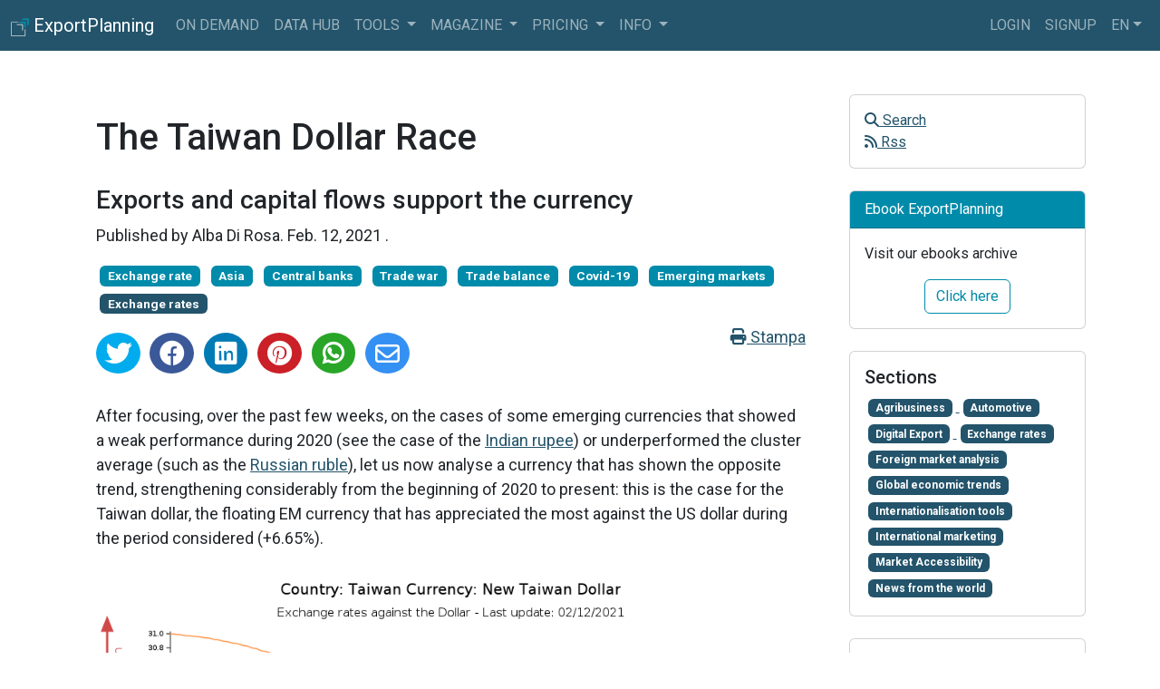

--- FILE ---
content_type: text/html; charset=utf-8
request_url: https://www.exportplanning.com/en/magazine/article/2021/02/12/taiwan-dollar-race/
body_size: 11642
content:



<!DOCTYPE html>
<html class="h-100" lang="en" data-bs-theme="ligth">
  <head>
    <meta charset="utf-8">
    <title>ExportPlanning - The Taiwan Dollar Race - ExportPlanning</title>
    <meta name="viewport" content="width=device-width, initial-scale=1, maximum-scale=1">
    <meta name="csrftoken" content="E5dtoMgf6nNsK3c3Xx2z7uIrDrf2ByuiGGPtaj1IrCHxlnOe18dDrhYfSTj2JAjk">
    
<!-- open graph metainformations -->
<meta property="og:locale" content="en" />
<meta property="og:site_name" content="ExportPlanning" />
<meta property="og:title" content="The Taiwan Dollar Race - ExportPlanning"/>
<meta property="og:description" content="Exports and capital flows support the currency"/>
<meta property="og:image" content="https://www.exportplanning.com/media/uploads/img/2021/02/12/en.png"/>
<meta property="og:type" content="article"/>
<meta property="og:url" content="https://www.exportplanning.com/en/magazine/article/2021/02/12/taiwan-dollar-race/" />
<!-- twitter metainformations -->
<meta name="twitter:card" content="summary" />
<meta name="twitter:description" content="Exports and capital flows support the currency" />
<meta name="twitter:title" content="The Taiwan Dollar Race - ExportPlanning" />
<meta name="twitter:image:src" content="https://www.exportplanning.com/media/uploads/img/2021/02/12/en.png" />
<meta name="twitter:site" content="@siulisse" />
<meta name="twitter:creator" content="@siulisse"/>

    <!-- icons-->
    <link rel="icon" href="/static/main/img/loghi/logo_exportplanning_squared.png" />
    <link rel="manifest" href="/manifest.json">
    <link rel="canonical" href="https://www.exportplanning.com/en/magazine/article/2021/02/12/taiwan-dollar-race/" />
    <!-- css -->
    <link href="https://cdnjs.cloudflare.com/ajax/libs/font-awesome/6.3.0/css/all.min.css" rel="stylesheet">
    <link href="https://cdnjs.cloudflare.com/ajax/libs/spinkit/2.0.1/spinkit.min.css" rel="stylesheet"/>
    <link href="/static/main/css/bootstrap.min.css" rel="stylesheet"/>
    <link href="/static/main/css/main.css" rel="stylesheet"/>
    <script src="/static/main/js/theme.js"></script>

    
<link rel="stylesheet" href="https://cdnjs.cloudflare.com/ajax/libs/jsSocials/1.5.0/jssocials.min.css" />
<link rel="stylesheet" href="https://cdnjs.cloudflare.com/ajax/libs/jsSocials/1.5.0/jssocials-theme-flat.min.css">
<link rel="stylesheet" href="/static/blog/css/magazine_global.css">
<link rel="stylesheet" href="/static/blog/css/magazine_articoli.css">
<link rel="stylesheet" href="/static/blog/css/magazine_colori.css">
<link rel="stylesheet" href="/static/blog/css/magazine_print.css" >
<style>
  .jssocials-share i.fa {
      font-family: "Font Awesome 5 Brands";
  }
</style>

    <!-- Google Tag Manager -->

<script>(function(w,d,s,l,i){w[l]=w[l]||[];w[l].push({'gtm.start':
new Date().getTime(),event:'gtm.js'});var f=d.getElementsByTagName(s)[0],
j=d.createElement(s),dl=l!='dataLayer'?'&l='+l:'';j.async=true;j.src=
'https://www.googletagmanager.com/gtm.js?id='+i+dl;f.parentNode.insertBefore(j,f);
})(window,document,'script','dataLayer','GTM-TMKV6BC');</script>
<!-- End Google Tag Manager -->

  </head>

  <body class="d-flex flex-column h-100">

    <!-- Google Tag Manager (noscript) -->
<noscript><iframe src="https://www.googletagmanager.com/ns.html?id=GTM-TMKV6BC"
height="0" width="0" style="display:none;visibility:hidden"></iframe></noscript>
<!-- End Google Tag Manager (noscript) -->


    
      



<nav class="navbar navbar-expand-lg navbar-dark bg-primary">
  <div class="container-fluid">
    <a class="navbar-brand" href="/">
      <span>
        <img src="/static/main/img/loghi/logo_exportplanning_squared_white.png" width="20" height="20" alt="logo exportplanning">
        <span class="d-none-sm">ExportPlanning</span>
      </span>
    </a>
    <button class="navbar-toggler" type="button" data-bs-toggle="collapse" data-bs-target="#navbar-principale"
      aria-controls="navbar-principale"  aria-label="Toggle navigation">
      <span class="navbar-toggler-icon"></span>
    </button>
    <div class="collapse navbar-collapse text-uppercase" id="navbar-principale">
      <div class="navbar-nav me-auto mr-auto">
        <a href="/pages/on-demand-presentazione/#/landing" class="nav-link">
          On Demand
        </a>
        <a href="/dashboard/" class="nav-link">
          Data Hub
        </a>
        <div class="nav-item dropdown">
          <a class="nav-link dropdown-toggle" href="#"  data-bs-toggle="dropdown" data-bs-toggle="dropdown"  >
            Tools
          </a>
          <div class="dropdown-menu">
            <a href="/pages/marketselection/" class="dropdown-item">
              Market Selection
            </a>
            <a href="/pages/reporting-tool/" class="dropdown-item">
              Reporting Tool
            </a>
            <a href="/pages/assessment/" class="dropdown-item">
              Assessment
            </a>
            <a href="/pages/competitive-analysis/" class="dropdown-item">
              Competitive Analysis
            </a>
            <a href="/pages/piano-export/" class="dropdown-item">
              Int'l Business Plan
            </a>
            <li><hr class="dropdown-divider"></li>
            <a href="/pages/exportpedia/" class="dropdown-item">
              ExportPedia
            </a>
            <a href="/pages/market-barometer/" class="dropdown-item">
              MarketBarometer
            </a>
            <a href="/pages/exchange-rates/" class="dropdown-item">
              Exchange rates
            </a>
          </div>
        </div>
        <!-- <div class="nav-item dropdown">
          <a class="nav-link dropdown-toggle" href="#"  data-bs-toggle="dropdown" data-bs-toggle="dropdown"  >
            On demand
          </a>
          <div class="dropdown-menu">
            <a href="/pages/market-insights/" class="dropdown-item">
              Market Insights
            </a>
            <a href="/pages/customized-trade-data/" class="dropdown-item">
              Customized Trade Data
            </a>
            <a href="/pages/report-power-point/" class="dropdown-item">
              PowerPoint Report
            </a>
            <a href="/pages/ima-report/" class="dropdown-item">
              Ima Help Desk
            </a>
          </div>
        </div> -->
        <!-- <div class="nav-item dropdown">
          <a class="nav-link dropdown-toggle" href="#"  data-bs-toggle="dropdown" data-bs-toggle="dropdown"  >
            Data
          </a>
          <div class="dropdown-menu">
            <a href="/analytics/pickdw#tab_c" class="dropdown-item" data-bs-target="#tab_c">
              Socio-economics
            </a>
            <a href="/analytics/pickdw#tab_b" class="dropdown-item" data-bs-target="#tab_b">
              Quarterly trade data
            </a>
            <a href="/analytics/pickdw#tab_a" class="dropdown-item" data-bs-target="#tab_a">
              Yearly & Forecast trade data
            </a>
          </div>
        </div> -->
        <!-- <div class="nav-item dropdown">
          <a class="nav-link dropdown-toggle" href="#"  data-bs-toggle="dropdown" data-bs-toggle="dropdown"  >
            DataViz
          </a>
          <div class="dropdown-menu">
            <a href="/pages/exportpedia/" class="dropdown-item">
              ExportPedia
            </a>
            <a href="/pages/market-barometer/" class="dropdown-item">
              MarketBarometer
            </a>
            <a href="/pages/exchange-rates/" class="dropdown-item">
              Exchange rates
            </a>
          </div>
        </div> -->
        <div class="nav-item dropdown">
          <a class="nav-link dropdown-toggle" href="#"  data-bs-toggle="dropdown" data-bs-toggle="dropdown"  >
            Magazine
          </a>
          <div class="dropdown-menu">
            <a href="/magazine/" class="dropdown-item">
              Magazine International
            </a>
            <a href="/magazine-italia/" class="dropdown-item">
              Magazine Italia
            </a>
            <a href="/npages/info/newsletter/" class="dropdown-item">
              Newsletter
            </a>
            <a href="/npages/download/ebook/" class="dropdown-item">
              Ebook
            </a>
            <a href="/npages/download/country-report/" class="dropdown-item">
              Country Report
            </a>
          </div>
        </div>
        <div class="nav-item dropdown">
          <a class="nav-link dropdown-toggle" href="#" data-bs-toggle="dropdown" data-bs-toggle="dropdown">
            Pricing
          </a>
          <div class="dropdown-menu">
            <a href="/pages/abbonamento-al-servizio/" class="dropdown-item">
              Annual plans
            </a>
            <a href="/pages/on-demand-presentazione/#/doganali" class="dropdown-item">
              Customs declarations database
            </a>
            <a href="/pages/market-insights/" class="dropdown-item">
              Market Insights Reports
            </a>
            <a href="/pages/richiedi-demo/" class="dropdown-item">
              Request Demo
            </a>
          </div>
        </div>
        <div class="nav-item dropdown">
          <a class="nav-link dropdown-toggle" href="#"  data-bs-toggle="dropdown" data-bs-toggle="dropdown"  >
            info
          </a>
          <div class="dropdown-menu">
            <a href="/pages/classification/" class="dropdown-item">
              product/industry classification
            </a>
            <!-- <a
              class="dropdown-item"
              href="https://www.exportplanning.com/it/magazine/survey/survey-user-experience/"
              target="_blank"
              >
                survey user experience
            </a> -->
            <a href="/pages/tutorial/" class="dropdown-item">
              video tutorial
            </a>
            <a href="/pages/troubleshooting/" class="dropdown-item">
              technical support
            </a>
            <a href="/pages/about/" class="dropdown-item">
              Who we are
            </a>
            <a href="/pages/references/" class="dropdown-item">
              referenze
            </a>
            <a href="/profilo/contatti/" class="dropdown-item">
              contacts
            </a>
          </div>
        </div>
      </div>
      <div class="navbar-nav">
        
        <div class="nav-item">
          <a class="nav-link" href="/profilo/login/">Login</a>
        </div>
        <div class="nav-item">
          <a class="nav-link" href="/profilo/signup/">Signup</a>
        </div>
        
        <div class="nav-item dropdown">
          <a class="nav-link dropdown-toggle" href="#" id="dropdown-lang"  data-bs-toggle="dropdown" data-bs-toggle="dropdown" >en</a>
          <div class="dropdown-menu dropdown-menu-end" >
            
            
              <a class="dropdown-item" onclick="$.cookie('lang', 'it', {path: '/'}); document.getElementById('langformit').submit();" title="it">Italiano (it)</a>
            
              <a class="dropdown-item" onclick="$.cookie('lang', 'en', {path: '/'}); document.getElementById('langformen').submit();" title="en">English (en)</a>
            
            
            <form id="langformit" method="post" action="/i18n/setlang/"><input type="hidden" name="csrfmiddlewaretoken" value="E5dtoMgf6nNsK3c3Xx2z7uIrDrf2ByuiGGPtaj1IrCHxlnOe18dDrhYfSTj2JAjk">
              <input type="hidden" name="next" value="." />
              <input type="hidden" name="language" value="it" />
            </form>
            
            <form id="langformen" method="post" action="/i18n/setlang/"><input type="hidden" name="csrfmiddlewaretoken" value="E5dtoMgf6nNsK3c3Xx2z7uIrDrf2ByuiGGPtaj1IrCHxlnOe18dDrhYfSTj2JAjk">
              <input type="hidden" name="next" value="." />
              <input type="hidden" name="language" value="en" />
            </form>
            
          </div>
        </div>
        <!--
          <div class="nav-item">
            <a class="nav-link" id="cambia-tema" href="javascript:void(0);">
              <i class="fa-solid fa-circle-half-stroke"></i>
            </a>
          </div>
          <div class="nav-item">
            <a href="https://v2.exportplanning.com/" title="Torna alla versione precedente" target="_blank" class="nav-link">
            V2 <i class="fa fa-sign-out"></i>
            </a>
          </div>
         -->
      </div>
    </div>
  </div>
</nav>

    

    <!-- main content -->
    <main class="flex-shrink-0" id="app" >
      
      
<div class="container my-5">
  <div class="row">
    <div class="col-md-9">
      <div itemscope itemtype="https://schema.org/Article" style="font-size:18px;">
        <article itemprop="articleBody">
          <div class="mx-4 my-0" style="min-width:320px;">
            <meta itemprop="inLanguage" content="en" />
            <meta itemprop="dateModified" content="2026-01-26T14:32:49.507803+01:00" />
            <meta itemprop="dateCreated" content="2021-02-12T18:08:09.467885+01:00" />
            <meta itemprop="datePublished" content="2021-02-12T18:06:42+01:00" />
            <meta itemprop="url" content="https://www.exportplanning.com/en/magazine/article/2021/02/12/taiwan-dollar-race/"/>
            <meta itemprop="image" content="/media/uploads/img/2021/02/12/en.png"/>
            <meta itemprop="keywords" content=""/>
            <meta itemprop="publisher" content="ExportPlanning"/>
            <meta itemprop="description" content="Exports and capital flows support the currency"/>
            <h1 itemprop="name" class="my-4 font-weight-normal">The Taiwan Dollar Race</h1>
            <h2 itemprop="headline">
              <small>Exports and capital flows support the currency</small>
            </h2>
            <p>
              <span itemprop="author" itemscope itemtype="https://schema.org/Person">
              
              Published by <span itemprop="name">Alba Di Rosa</span>.
              
              </span>
              <time datetime="2021-02-12T18:06:42+01:00">
              Feb. 12, 2021
              </time>.
            </p>
            
            <a href="/en/magazine/tag/exchange-rate/"><span class="badge bg-info m-1">Exchange rate</span></a>
            
            <a href="/en/magazine/tag/asia/"><span class="badge bg-info m-1">Asia</span></a>
            
            <a href="/en/magazine/tag/central-banks/"><span class="badge bg-info m-1">Central banks</span></a>
            
            <a href="/en/magazine/tag/trade-war/"><span class="badge bg-info m-1">Trade war</span></a>
            
            <a href="/en/magazine/tag/trade-balance/"><span class="badge bg-info m-1">Trade balance</span></a>
            
            <a href="/en/magazine/tag/covid-19/"><span class="badge bg-info m-1">Covid-19</span></a>
            
            <a href="/en/magazine/tag/emerging-markets/"><span class="badge bg-info m-1">Emerging markets</span></a>
            
            
            <a href="/en/magazine/category/exchange-rates/">
            <span itemprop="articleSection" class="badge bg-primary m-1">Exchange rates</span>
            </a>
            
            <div class="row mt-2" id="icone-social">
              <div class="col-12">
                <a class="text-end float-end" onclick="window.print();" href="javascript:void(0);">
                  <i class="fas fa-print"></i> Stampa
                </a>
                <div class="share"></div>
                
              </div>
              <div class="col-12 mt-4" id="contenuto-articolo">
                <p>After focusing, over the past few weeks, on the cases of some emerging currencies that showed a weak performance during 2020 (see the case of the <a href="https://www.exportplanning.com/en/magazine/article/2021/01/29/reserve-bank-of-india-taking-the-field/" target="_blank">Indian rupee</a>) or underperformed the cluster average (such as the <a href="https://www.exportplanning.com/en/magazine/article/2021/02/05/phase-of-weakening-for-the-ruble/" target="_blank">Russian ruble</a>), let us now analyse a currency that has shown the opposite trend, strengthening considerably from the beginning of 2020 to present: this is the case for the Taiwan dollar, the floating EM currency that has appreciated the most against the US dollar during the period considered (+6.65%).</p>

  <img class="img-fluid" src="/static/uploads/file/2021/02/12/en.png" alt="Tasso di cambio verso il dollaro"/> 
  <div style="text-align:center;">
  <a class="btn btn-outline-primary" href="http://www.exportplanning.com/cambi/" target="_blank" role="button"><b>go to the exchange rates tool</b></a>
</div><br>

<p>As can be seen from the chart, the strengthening since the spring of 2020 has been considerable and continuous, before stabilizing at an all-time high in early 2021. The currency is currently trading at TWD 28 per USD, which represents a 20-year high. This is causing the central banks' concern about the effects on export competitiveness, so much so that the institution is working to counter this rally through <b>interventions on forex markets</b>. The country's <a href="https://www.exportplanning.com/analytics/querysubs/sbomf/" target="_blank">foreign currency reserves</a>, already close to $500 billion at the end of 2019, saw a further increase of $50 billion in 2020, according to the central bank.</p>

<p>In relation to persistent interventions and the presence of a significant trade surplus with the United States, in December Taiwan entered the US Treasury's Monitoring List, which tracks potential "currency manipulators". The governor of Taiwan's central bank responded to this news by stating that President Trump's <b>policy towards China</b>, which has caused a repatriation of Taiwanese capital from China and increased demand for Taiwanese technology over the Chinese one, is among the reasons for the country's rising surplus with the US (source: <a href="https://www.reuters.com/article/usa-currency-taiwan/update-4-taiwan-says-larger-u-s-trade-surplus-due-to-china-trade-war-idUSL1N2IX03U" target="_blank">Reuters</a>).

  <h3>Reasons for the rally</h3>
<p>While the current risk-friendly mood in financial markets and the relative weakness of the dollar are certainly supporting the Taiwan dollar, as is the case with most emerging currencies at this point in time, in the case of Taiwan there are also specific elements that are fuelling the currency's rally - most notably <b>exports</b>.
Foreign trade data released by Taiwan's Ministry of Finance show a significant increase in exports over the past year, related to the country's specialisation in technology products (especially integrated circuits, key components of smartphones and computers), which experienced a boom in demand during the pandemic. In 2020 as a whole, exports from Taiwan grew by almost 5% in dollar terms, with positive YoY rates of change in Q1, Q3 and especially Q4 (+11.7%). This supported the country's trade balance (goods), which in fact showed a significant increase in H2-2020, compared to 2019 levels.</p>

<h3 style="font-size:20px;text-align: center;">
  <b>Taiwan: Current account balance (goods) </b>
</h3>


<iframe title="" aria-label="chart" id="datawrapper-chart-MRtvB" src="https://datawrapper.dwcdn.net/MRtvB/1/" scrolling="no" frameborder="0" style="width: 0; min-width: 100% !important; border: none;" height="400"></iframe><script type="text/javascript">!function(){"use strict";window.addEventListener("message",(function(a){if(void 0!==a.data["datawrapper-height"])for(var e in a.data["datawrapper-height"]){var t=document.getElementById("datawrapper-chart-"+e)||document.querySelector("iframe[src*='"+e+"']");t&&(t.style.height=a.data["datawrapper-height"][e]+"px")}}))}();
</script>

<p>For an economy such as Taiwan's, that is heavily dependent on foreign trade with exports amounting to around 70% of GDP, the important role of the current account in supporting the currency can therefore be easily deduced.<p>
  
  
<p>Another important source of support for the Taiwan dollar is represented by <b>capital inflows</b>, which have been growing since the beginning of the year, according to the central bank.<br> The country's financial exuberance can also be seen in the stock market: the Taiwan Weighted Index has largely recovered from the fallout of the Covid shock, and is showing strong growth in the second half of 2020. This reflects the abundant foreign capital flows that are pouring into Taipei, attracted by the growing technology sector, at a time when major central banks are injecting capital into the markets to cope with the impact of Covid-19.</p>


<h3 style="font-size:20px;text-align: center;">
  <b>Taiwan Weighted Stock Exchange Index</b><br>
  Source: DailyDataLab
</h3>
  <img class="img-fluid" src="/static/uploads/file/2021/02/12/stock.png" alt=""/> 
  <div style="text-align:center;">
  <a class="btn btn-outline-primary" href="https://www.dailydatalab.com/#/home" target="_blank" role="button"><b>go to dailydatalab</b></a>
</div><br>

<p>Another element to consider when analysing the currency's strengthening is the possibility of <b>speculation</b>. Indeed, the central bank recently launched an investigation that led to four foreign banks being punished last Sunday for aiding forex speculation by leading Asian grain trading companies.</p>
              </div>
              <div class="modal" tabindex="-1" id="richiesta-registrazione">
                <div class="modal-dialog modal-lg">
                  <div class="modal-content">
                    <div class="modal-header">
                      <h5 class="modal-title h4">Iscriviti a ExportPlanning!</h5>
                      <a type="button" href="/magazine/" class="btn-close" aria-label="Close"></a>
                    </div>
                    <div class="modal-body">
                      <p class="lead text-center">
                        This article is reserved for users registered on the ExportPlanning platform. <br>
                        To continue reading the article, access or register for free
                        to the platform.
                      </p>
                    </div>
                    <div class="modal-footer">
                      <a class="btn btn-outline-secondary" href="https://www.exportplanning.com/profilo/login?next=/en/magazine/article/2021/02/12/taiwan-dollar-race/">
                        Login
                      </a>
                      <a class="btn btn-primary" href="https://www.exportplanning.com/profilo/signup?next=/en/magazine/article/2021/02/12/taiwan-dollar-race/">
                        Signup
                      </a>
                    </div>
                  </div>
                </div>
              </div>
          </div>
        </article>
      </div>
      
      <div class="mt-4" id="related-articles">
        <h4 class="card-title">You may be interested in:</h4>
        
        <article itemscope itemtype="https://schema.org/NewsArticle">
          <meta itemprop="inLanguage" content="en" />
          <meta itemprop="dateModified" content="Jan. 26, 2026" />
          <meta itemprop="dateCreated" content="Dec. 31, 2025" />
          <meta itemprop="url" content="https://www.exportplanning.comeuchina-the-evolution-of-the-trade-relationship-and-new-sectoral-balances"/>
          <meta itemprop="keywords" content=""/>
          <meta itemprop="description" content="None"/>
          <meta itemprop="thumbnailUrl" content="/media/uploads/img/2026/01/02/copertina_99rIGjV.jpg"/>
          <div class="card my-3">
            <div class="card-body">
              <div class="row">
                <div class="col-sm-4">
                  
                  <a href="/en/magazine/article/2025/12/31/euchina-the-evolution-of-the-trade-relationship-and-new-sectoral-balances/" class="media-left ">
                  <img itemprop="image" class="lazyload img-fluid" src="/static/main/img/loader_small.gif" data-src="/media/uploads/img/2026/01/02/copertina_99rIGjV.jpg" alt="EU–China: the evolution of the trade relationship and new sectoral balances">
                  </a>
                  
                </div>
                <div class="col-sm-8">
                  <h4 itemprop="headline" class="media-heading">
                    <a class="sezioni" href="/en/magazine/article/2025/12/31/euchina-the-evolution-of-the-trade-relationship-and-new-sectoral-balances/">
                    EU–China: the evolution of the trade relationship and new sectoral balances
                    </a>
                  </h4>
                  <p class="mb-0">
                    <small>
                    <span itemprop="author" itemscope itemtype="https://schema.org/Person">
                    
                    Published by <span itemprop="name">Veronica Campostrini</span>.
                    
                    </span>
                    <time datetime="2025-12-31T18:28:24+01:00" itemprop="datePublished">
                    Dec. 31, 2025
                    </time>.
                    </small>
                  </p>
                  
                  <a href="/en/magazine/tag/foreign-markets/"><span class="badge bg-info m-1">Foreign markets</span></a>
                  
                  <a href="/en/magazine/tag/importexport/"><span class="badge bg-info m-1">Importexport</span></a>
                  
                  <a href="/en/magazine/tag/trade-balance/"><span class="badge bg-info m-1">Trade balance</span></a>
                  
                  
                  <a href="/en/magazine/category/foreign-market-analysis/">
                  <span itemprop="articleSection" class="badge bg-primary m-1">Foreign market analysis</span>
                  </a>
                  
                  <p>
                    <small>
                    
                    <span itemprop="description">The evolution of the trade balance in goods between the European Union and China today represents one of the most relevant lenses through which to understand the new asymmetries of international trade}</span>...
                    
                    <a href="/en/magazine/article/2025/12/31/euchina-the-evolution-of-the-trade-relationship-and-new-sectoral-balances/">[ Read all ]</a>
                    </small>
                  </p>
                </div>
              </div>
            </div>
          </div>
        </article>
        
        <article itemscope itemtype="https://schema.org/NewsArticle">
          <meta itemprop="inLanguage" content="en" />
          <meta itemprop="dateModified" content="Jan. 26, 2026" />
          <meta itemprop="dateCreated" content="Oct. 29, 2025" />
          <meta itemprop="url" content="https://www.exportplanning.comthe-barometer-of-world-trade-what-the-first-nine-months-tell-us"/>
          <meta itemprop="keywords" content=""/>
          <meta itemprop="description" content="The Barometer of World Trade: What the First Nine Months Tell Us"/>
          <meta itemprop="thumbnailUrl" content="/media/uploads/img/2025/10/29/barometro_T0URSbc.jpg"/>
          <div class="card my-3">
            <div class="card-body">
              <div class="row">
                <div class="col-sm-4">
                  
                  <a href="/en/magazine/article/2025/10/29/the-barometer-of-world-trade-what-the-first-nine-months-tell-us/" class="media-left ">
                  <img itemprop="image" class="lazyload img-fluid" src="/static/main/img/loader_small.gif" data-src="/media/uploads/img/2025/10/29/barometro_T0URSbc.jpg" alt="barometer">
                  </a>
                  
                </div>
                <div class="col-sm-8">
                  <h4 itemprop="headline" class="media-heading">
                    <a class="sezioni" href="/en/magazine/article/2025/10/29/the-barometer-of-world-trade-what-the-first-nine-months-tell-us/">
                    The Barometer of World Trade: What the First Nine Months Tell Us
                    </a>
                  </h4>
                  <p class="mb-0">
                    <small>
                    <span itemprop="author" itemscope itemtype="https://schema.org/Person">
                    
                    Published by <span itemprop="name">Simone Zambelli</span>.
                    
                    </span>
                    <time datetime="2025-10-29T19:16:54+01:00" itemprop="datePublished">
                    Oct. 29, 2025
                    </time>.
                    </small>
                  </p>
                  
                  <a href="/en/magazine/tag/exchange-rate/"><span class="badge bg-info m-1">Exchange rate</span></a>
                  
                  <a href="/en/magazine/tag/uncertainty/"><span class="badge bg-info m-1">Uncertainty</span></a>
                  
                  <a href="/en/magazine/tag/global-demand/"><span class="badge bg-info m-1">Global demand</span></a>
                  
                  <a href="/en/magazine/tag/conjuncture/"><span class="badge bg-info m-1">Conjuncture</span></a>
                  
                  
                  <a href="/en/magazine/category/global-economic-trends/">
                  <span itemprop="articleSection" class="badge bg-primary m-1">Global economic trends</span>
                  </a>
                  
                  <p>
                    <small>
                    
                    <span itemprop="description">The Barometer of World Trade: What the First Nine Months Tell Us</span>
                    
                    <a href="/en/magazine/article/2025/10/29/the-barometer-of-world-trade-what-the-first-nine-months-tell-us/">[ Read all ]</a>
                    </small>
                  </p>
                </div>
              </div>
            </div>
          </div>
        </article>
        
        <article itemscope itemtype="https://schema.org/NewsArticle">
          <meta itemprop="inLanguage" content="en" />
          <meta itemprop="dateModified" content="Jan. 26, 2026" />
          <meta itemprop="dateCreated" content="Oct. 29, 2025" />
          <meta itemprop="url" content="https://www.exportplanning.comus-tariffs-and-wooden-furniture-how-relative-prices-and-consumer-choices-are-changing"/>
          <meta itemprop="keywords" content=""/>
          <meta itemprop="description" content="Measuring the impact of the new US tariff regime is complex, but not impossible"/>
          <meta itemprop="thumbnailUrl" content="/media/uploads/img/2025/10/29/copertina-orizzontale_WSNJKNG.jpg"/>
          <div class="card my-3">
            <div class="card-body">
              <div class="row">
                <div class="col-sm-4">
                  
                  <a href="/en/magazine/article/2025/10/29/us-tariffs-and-wooden-furniture-how-relative-prices-and-consumer-choices-are-changing/" class="media-left ">
                  <img itemprop="image" class="lazyload img-fluid" src="/static/main/img/loader_small.gif" data-src="/media/uploads/img/2025/10/29/copertina-orizzontale_WSNJKNG.jpg" alt="">
                  </a>
                  
                </div>
                <div class="col-sm-8">
                  <h4 itemprop="headline" class="media-heading">
                    <a class="sezioni" href="/en/magazine/article/2025/10/29/us-tariffs-and-wooden-furniture-how-relative-prices-and-consumer-choices-are-changing/">
                    US tariffs and wooden furniture: how relative prices and consumer choices are changing
                    </a>
                  </h4>
                  <p class="mb-0">
                    <small>
                    <span itemprop="author" itemscope itemtype="https://schema.org/Person">
                    
                    Published by <span itemprop="name">Marco Pappalardo</span>.
                    
                    </span>
                    <time datetime="2025-10-29T12:18:48+01:00" itemprop="datePublished">
                    Oct. 29, 2025
                    </time>.
                    </small>
                  </p>
                  
                  <a href="/en/magazine/tag/trade-war/"><span class="badge bg-info m-1">Trade war</span></a>
                  
                  <a href="/en/magazine/tag/uncertainty/"><span class="badge bg-info m-1">Uncertainty</span></a>
                  
                  <a href="/en/magazine/tag/made-in-italy/"><span class="badge bg-info m-1">Made in Italy</span></a>
                  
                  <a href="/en/magazine/tag/trade-balance/"><span class="badge bg-info m-1">Trade balance</span></a>
                  
                  <a href="/en/magazine/tag/foreign-markets/"><span class="badge bg-info m-1">Foreign markets</span></a>
                  
                  
                  <a href="/en/magazine/category/global-economic-trends/">
                  <span itemprop="articleSection" class="badge bg-primary m-1">Global economic trends</span>
                  </a>
                  
                  <p>
                    <small>
                    
                    <span itemprop="description">Measuring the impact of the new US tariff regime is complex, but not impossible</span>
                    
                    <a href="/en/magazine/article/2025/10/29/us-tariffs-and-wooden-furniture-how-relative-prices-and-consumer-choices-are-changing/">[ Read all ]</a>
                    </small>
                  </p>
                </div>
              </div>
            </div>
          </div>
        </article>
        
      </div>
      
    </div>
    <!-- sidebar -->
    <div class="col-md-3 ms-auto">
      <aside id="sidebar">
        



<div class="card mb-4">
  <div class="card-body">
    <ul class="nav navbar-nav">
      <li>
        <a href="javascript:void(0);" data-bs-toggle="modal" data-bs-target="#modal_ricerca">
          <i class="fa fa-search"></i>
          Search
        </a>
      </li>
      <li>
        <a href="/magazine/rss/article/" target="_blank">
          <i class="fa fa-rss"></i>
          Rss
        </a>
      </li>
    </ul>
  </div>
</div>

<div class="card mb-4">
  <div class="card-header text-white bg-info">
    Ebook ExportPlanning
  </div>
  <div class="card-body">
    <p class="card-text">Visit our ebooks archive</p>
    <div class="text-center">
      <a href="/pages/richiedi-ebook/" target=_blank class="btn btn-outline-info ">
        Click here
      </a>
    </div>
  </div>
</div>

<div class="card mb-4">
  <div class="card-body">
    <h5>
      Sections
    </h5>
    
    <a href="/en/magazine/category/agribusiness/">
      <span class="badge bg-primary m-1">Agribusiness</span>
    </a>
    
    <a href="/en/magazine/category/automotive/">
      <span class="badge bg-primary m-1">Automotive</span>
    </a>
    
    <a href="/en/magazine/category/digital-export/">
      <span class="badge bg-primary m-1">Digital Export</span>
    </a>
    
    <a href="/en/magazine/category/exchange-rates/">
      <span class="badge bg-primary m-1">Exchange rates</span>
    </a>
    
    <a href="/en/magazine/category/foreign-market-analysis/">
      <span class="badge bg-primary m-1">Foreign market analysis</span>
    </a>
    
    <a href="/en/magazine/category/global-economic-trends/">
      <span class="badge bg-primary m-1">Global economic trends</span>
    </a>
    
    <a href="/en/magazine/category/internationalisation-tools/">
      <span class="badge bg-primary m-1">Internationalisation tools</span>
    </a>
    
    <a href="/en/magazine/category/international-marketing/">
      <span class="badge bg-primary m-1">International marketing</span>
    </a>
    
    <a href="/en/magazine/category/market-accessibility/">
      <span class="badge bg-primary m-1">Market Accessibility</span>
    </a>
    
    <a href="/en/magazine/category/news-from-the-world/">
      <span class="badge bg-primary m-1">News from the world</span>
    </a>
    
  </div>
</div>

<div class="card mb-4">
  <div class="card-body">
    <h5>
      Tag
    </h5>
    
    <a href="/en/magazine/tag/sme/">
      <span class="badge bg-info m-1">SME</span>
    </a>
    
    <a href="/en/magazine/tag/swiss-franc/">
      <span class="badge bg-info m-1">Swiss franc</span>
    </a>
    
    <a href="/en/magazine/tag/central-banks/">
      <span class="badge bg-info m-1">Central banks</span>
    </a>
    
    <a href="/en/magazine/tag/africa/">
      <span class="badge bg-info m-1">Africa</span>
    </a>
    
    <a href="/en/magazine/tag/trade-war/">
      <span class="badge bg-info m-1">Trade war</span>
    </a>
    
    <a href="/en/magazine/tag/oil/">
      <span class="badge bg-info m-1">Oil</span>
    </a>
    
    <a href="/en/magazine/tag/dollar/">
      <span class="badge bg-info m-1">Dollar</span>
    </a>
    
    <a href="/en/magazine/tag/marketselection/">
      <span class="badge bg-info m-1">Marketselection</span>
    </a>
    
    <a href="/en/magazine/tag/international-marketing/">
      <span class="badge bg-info m-1">International marketing</span>
    </a>
    
    <a href="/en/magazine/tag/pound/">
      <span class="badge bg-info m-1">Pound</span>
    </a>
    
  </div>
</div>

<div class="card mb-4">
  <div class="card-body">
    <h5>
      Latest articles
    </h5>
    <p>
      <a href="/en/magazine/archive/"> Archive </a>
    </p>
    
    <div class="card border-0 my-3">
      
      <a href="/en/magazine/article/2025/12/31/euchina-the-evolution-of-the-trade-relationship-and-new-sectoral-balances/"
        class="h-100 d-inline-block">
        <img class="img-fluid card-img lazyload" src="/static/main/img/loader_small.gif"
          data-src="/media/uploads/img/2026/01/02/copertina_99rIGjV.jpg" alt="EU–China: the evolution of the trade relationship and new sectoral balances" class="media-object mx-1">
      </a>
      
      <h6 class="card-title mt-1">
        <a
          href="/en/magazine/article/2025/12/31/euchina-the-evolution-of-the-trade-relationship-and-new-sectoral-balances/">
          EU–China: the evolution of the trade relationship and new sectoral balances
        </a>
      </h6>
    </div>
    
    <div class="card border-0 my-3">
      
      <a href="/en/magazine/article/2025/12/02/world-trade-in-capital-goods-preliminary-results-for-2025-and-forecasts-for-2026-2029/"
        class="h-100 d-inline-block">
        <img class="img-fluid card-img lazyload" src="/static/main/img/loader_small.gif"
          data-src="/media/uploads/img/2025/12/03/simon-kadula-8gr6bObQLOI-unsplash_dbKF0Hl.jpg" alt="industrial machinery" class="media-object mx-1">
      </a>
      
      <h6 class="card-title mt-1">
        <a
          href="/en/magazine/article/2025/12/02/world-trade-in-capital-goods-preliminary-results-for-2025-and-forecasts-for-2026-2029/">
          World Trade in Capital Goods: Preliminary Results for 2025 and Forecasts for 2026-2029
        </a>
      </h6>
    </div>
    
    <div class="card border-0 my-3">
      
      <a href="/en/magazine/article/2025/11/19/between-uncertainty-and-diversification-the-map-of-demand-in-the-first-nine-months-of-2025/"
        class="h-100 d-inline-block">
        <img class="img-fluid card-img lazyload" src="/static/main/img/loader_small.gif"
          data-src="/media/uploads/img/2025/11/19/world_map_g8rop78.jpg" alt="world map" class="media-object mx-1">
      </a>
      
      <h6 class="card-title mt-1">
        <a
          href="/en/magazine/article/2025/11/19/between-uncertainty-and-diversification-the-map-of-demand-in-the-first-nine-months-of-2025/">
          Between uncertainty and diversification: the map of demand in the first nine months of 2025
        </a>
      </h6>
    </div>
    
    <div class="card border-0 my-3">
      
      <a href="/en/magazine/article/2025/11/12/measuring-the-effects-of-us-tariffs-a-comparison-among-major-trading-partners/"
        class="h-100 d-inline-block">
        <img class="img-fluid card-img lazyload" src="/static/main/img/loader_small.gif"
          data-src="/media/uploads/img/2025/11/12/statua_liberta_Up207Ob.jpg" alt="statue of liberty" class="media-object mx-1">
      </a>
      
      <h6 class="card-title mt-1">
        <a
          href="/en/magazine/article/2025/11/12/measuring-the-effects-of-us-tariffs-a-comparison-among-major-trading-partners/">
          Measuring the effects of U.S. tariffs: a comparison among major trading partners
        </a>
      </h6>
    </div>
    
  </div>
</div>

      </aside>
    </div>
  </div>
</div>

<div id="modal_ricerca" class="modal" tabindex="-1" role="dialog">
  <div class="modal-dialog" role="document">
    <div class="modal-content">
      <div class="modal-header">
        <h5 class="modal-title">Find an article</h5>
        <button type="button" class="btn-close" data-bs-dismiss="modal" aria-label="Close"></button>
      </div>
      <div class="modal-body">
        <form method="get" action="/en/magazine/search/">
          <div class="form-group mb-3">
            <label class="col-md-2 form-label">Search:</label>
            <div class="col-md-10">
              <input type="text" name="text" class="form-control search-field">
              <p class="form-text text-muted">Write below what are you looking for.</p>
            </div>
          </div>
          <div class="form-group mb-3">
            <label class="col-md-2 form-label">Author:</label>
            <div class="col-md-10 g-margin-b-30--xs">
              <select id="autori_search" class="form-select" name="author">
              </select>
              <p class="form-text text-muted">Search by author.</p>
            </div>
          </div>
          <div class="form-group mb-3">
            <label class="col-md-2 form-label">Year</label>
            <div class="col-md-10">
              <input type="number" class="form-control" name="year">
              <p class="form-text text-muted">Search by year.</p>
              <br>
            </div>
          </div>
          <div class="d-grid">
            <button class="btn btn-primary" type="submit">Search</button>
          </div>
        </form>
      </div>
    </div>
  </div>
</div>


    </main>

    
      
<footer class="footer mt-auto text-light bg-primary">
  <div class="container-fluid mt-5">
    <div class="row">
      <div class="col">
        <h5>Seguici su</h5>
        
        <a class="text-info" href="https://www.linkedin.com/showcase/export-planning" target="_blank"
          ><i
            class="mx-1 fab fa-linkedin text-white"
            style="font-size: 22px"
          ></i
        ></a>
        
        <a
          class="text-info"
          href="https://www.youtube.com/channel/UCa7mupMnwtC6JqxfkSx5ABA/featured"
          target="_blank"
          ><i
            class="mx-1 fab fa-youtube-square text-white"
            style="font-size: 22px"
          ></i
        ></a>
      </div>
    </div>
    <div class="row mt-4">
      <div class="col-sm-4">
        <a class="text-info fw-bold" href="https://www.ice.it/en/my-home/find-your-italian-partner/company-details/424220/STUDIABO-SRL" target="_blank">
          <img src="/static/main/img/loghi/logo_ita.png" width="75" alt="Italian Trade Agency"><br>
          ExportPlanning
        </a>
        <br>
        <br>
        <ul class="list-unstyled">
          <h5>Link<br /></h5>
          <li>
            <a class="text-info" target="_blank" href="http://www.pricepedia.it"
              ><b>PricePedia</b></a
            >
          </li>
          <li>
            <a class="text-info" target="_blank" href="http://www.fordatascientist.org/"
              ><b>ForDataScientist</b></a
            >
          </li>
        </ul>
      </div>
      <div class="col-sm-4">
        <h5>
          Studiabo srl<br />
          <small>Research office for new enterprises</small>
        </h5>
        <address>
          Via Santo Stefano, 57 40125 Bologna Italia<br />
          Tel: 0039 051.5870353<br />
          Contacts:
          <a class="text-info" target="_blank" href="http://www.studiabo.it/contact.php">
            <b>Send us a message</b> </a
          ><br />
          Web site:
          <a class="text-info" target="_blank" href="http://www.studiabo.it/"><b>www.studiabo.it</b></a
          ><br />
        </address>
      </div>
      <div class="col-sm-4">
        <h5>
          Vicem srl<br />
          <small>At your place</small>
        </h5>
        <address>
          Via Santo Stefano, 57 40125 Bologna Italia<br />
          Tel: 0039 051.223520<br />
          Contacts:
          <a class="text-info" target="_blank" href="http://www.vicem.it/contact.php">
            <b>Send us a message</b> </a
          ><br />
          Web site:
          <a class="text-info" target="_blank" href="http://www.vicem.it/"><b>www.vicem.it</b></a
          ><br />
        </address>
      </div>
    </div>
  </div>
  <hr />
  <div class="container-fluid">
    <div class="row">
      <div class="col-sm-6">
        <p>Copyright © ExportPlanning 2026</p>
      </div>
      <div class="col-sm-6">
        <p class="float-end">
          <a class="text-info" href="/profilo/contatti/"
            ><b>Send us a message</b></a
          >
          | Telephone: 0039 051 5870353 |
          <a class="text-info" target="_blank" href="http://www.studiabo.it/privacy/"
            >Privacy policy</a
          >
        </p>
      </div>
    </div>
  </div>
</footer>

    

    <!-- Bootstrap core JavaScript
    ================================================== -->
    <!-- Placed at the end of the document so the pages load faster -->
    <script type="text/javascript" src="/static/main/js/jquery.min.js"></script>
    <script type="text/javascript" src="/static/main/js/jquery.cookie.1.4.1.min.js"></script>
    <script type="text/javascript" src="https://cdnjs.cloudflare.com/ajax/libs/axios/0.19.0/axios.min.js"></script>
    <script type="text/javascript" src="https://cdnjs.cloudflare.com/ajax/libs/lodash.js/4.17.15/lodash.min.js"></script>
    <script type="text/javascript" src="https://cdnjs.cloudflare.com/ajax/libs/twemoji-js/14.0.2/twemoji.min.js"></script>
    <script type="text/javascript" src="https://cdnjs.cloudflare.com/ajax/libs/vue/2.7.0/vue.min.js"></script>
    <script type="text/javascript" src="/static/main/js/vue-router.min.js"></script>
    <script type="text/javascript" src="/static/main/js/vue-i18n.min.js"></script>
    <script type="text/javascript" src="/static/main/js/bootstrap.bundle.min.js"></script>
    <script type="text/javascript" src="/static/main/js/lazyload.js"></script>

    <!-- Javascript Libraries-->
    <script type="text/javascript" src="/static/main/js/simple-tracking.js"></script>
    <script type="text/javascript" src="/static/main/js/common.js"></script>
    <script type="text/javascript" src="/static/main/js/main.js"></script>

    
      



<link href="//cdnjs.cloudflare.com/ajax/libs/toastr.js/latest/css/toastr.min.css" rel="stylesheet" />
<script src="//cdnjs.cloudflare.com/ajax/libs/toastr.js/latest/js/toastr.min.js"></script>
<style> #toast-container>div{ opacity: 1;}</style>

<script type="text/javascript">

  toastr.options = {
    "closeButton": true,
    "debug": false,
    "newestOnTop": false,
    "progressBar": false,
    "positionClass": "toast-bottom-left",
    "preventDuplicates": false,
    "showDuration": "250",
    "hideDuration": "250",
    "timeOut": "15000",
    "extendedTimeOut": "15000",
    "showEasing": false,
    "hideEasing": false,
    "showMethod": "fadeIn",
    "hideMethod": "fadeOut"
  }

  setTimeout(function(){
    if( !sessionStorage.getItem("freetrial") ){
      toastr.info("Request a free trial and try all the features of the platform for free! Contact us.", "FREE TRIAL");
    }
  }, 5000);

  toastr.options.onclick = function() {
    sessionStorage.setItem("freetrial", true );
    window.open('/profilo/contatti/');
  }

  toastr.options.onCloseClick = function() {
    sessionStorage.setItem("freetrial", true );
  }
</script>


    

    

    
    
<script type="text/javascript" src="/static/blog/js/magazine_global.js"></script>
<script type="text/javascript" src="https://cdnjs.cloudflare.com/ajax/libs/jsSocials/1.5.0/jssocials.min.js"></script>
<script type="text/javascript">
  $( document ).ready(function() {
    jQuery.support.cors = true;
    var riassunto = "The Taiwan Dollar Race"
    $(".share").jsSocials({ shares: ["twitter", "facebook","linkedin", "pinterest", "whatsapp", {share: "email", logo: "far fa-envelope"}],
    dataType: "jsonp",
    text: riassunto.replace(/(\r\n|\n|\r)/gm,""),
    showLabel: false,
  });
  });
</script>
<script type="text/javascript">
  $( document ).ready(function() {
    // modal richiesta registrazione
    var contenuto = `After focusing, over the past few weeks, on the cases of some emerging currencies that showed a weak performance during 2020 (see the case of the Indian rupee) or underperformed the cluster average (such as the Russian ruble), let us now analyse a currency that has shown the opposite trend, strengthening considerably from the beginning of 2020 to present: this is the case for the Taiwan dollar, the floating EM currency that has appreciated the most against the US dollar during the period considered (+6.65%).

   
  
  go to the exchange rates tool


As can be seen from the chart, the strengthening since the spring of 2020 has been considerable and continuous, before stabilizing at an all-time high in early 2021. The currency is currently trading at TWD 28 per USD, which represents a 20-year high. This is causing the central banks&#x27; concern about the effects on export competitiveness, so much so that the institution is working to counter this rally through interventions on forex markets. The country&#x27;s foreign currency reserves, already close to $500 billion at the end of 2019, saw a further increase of $50 billion in 2020, according to the central bank.

In relation to persistent interventions and the presence of a significant trade surplus with the United States, in December Taiwan entered the US Treasury&#x27;s Monitoring List, which tracks potential &quot;currency manipulators&quot;. The governor of Taiwan&#x27;s central bank responded to this news by stating that President Trump&#x27;s pol`;
    var accesso_pubblico = (1 == 1) ? true : false;
    var utente_autenticato =  false ;
    var body = document.body;
    var html = document.documentElement;
    var height = Math.max(
      body.scrollHeight, body.offsetHeight,
      html.clientHeight, html.scrollHeight, html.offsetHeight
    );
    var modal = new bootstrap.Modal('#richiesta-registrazione', {
      keyboard: false,
      backdrop: 'static',
      show: true,
    });
    if(!accesso_pubblico && !utente_autenticato){
      window.addEventListener("scroll", function() {
        if( window.scrollY > height / 5 ){
          modal.show();
        }
      });
    }
  });
</script>
<script type="text/javascript">
  $(document).ready(function () {
    if(_.includes(location.href, 'magazine-italia')){
      $("#edit").attr("href", "/admin/blog_it/article/1664/change/");
    }
    if(_.includes(location.href, 'magazine-us')){
      $("#edit").attr("href", "/admin/blog_us/article/1664/change/");
    }
  });
</script>


  </body>
  </html>


--- FILE ---
content_type: text/html; charset=utf-8
request_url: https://www.exportplanning.com/en/magazine/get-slug/
body_size: 72
content:
la-corsa-del-dollaro-di-taiwan

--- FILE ---
content_type: text/javascript
request_url: https://www.exportplanning.com/static/main/js/common.js
body_size: 582
content:
var csrftoken = $.cookie('csrftoken');

function csrfSafeMethod(method) {
    return (/^(GET|HEAD|OPTIONS|TRACE)$/.test(method));
}

$.ajaxSetup({
    crossDomain: false,
    beforeSend: function(xhr, settings) {
        if (!csrfSafeMethod(settings.type)) {
            xhr.setRequestHeader("X-CSRFToken", csrftoken);
        }
    }
});

if (typeof axios !== 'undefined') {
    axios.defaults.xsrfHeaderName = "X-CSRFToken";
    axios.defaults.xsrfCookieName = "csrftoken";
    axios.defaults.withCredentials = true;
}

// hack to fix jquery 3.6 focus in select-2
$(document).on('select2:open', () => {
    document.querySelector('.select2-search__field').focus();
});

// $('#cambia-tema').click(function() {
//   var tema = $('html').attr('data-bs-theme');

//   if (tema === 'light') {
//     $('html').attr('data-bs-theme', 'dark');
//   } else {
//     $('html').attr('data-bs-theme', 'light');
//   }
//   // Salva la preferenza del tema nella session storage
//   sessionStorage.setItem('temaPreferito', $('html').attr('data-bs-theme'));
//   aggiornaIconaTema();
// });

// $(document).ready(function() {
//   aggiornaIconaTema();
// });

--- FILE ---
content_type: application/javascript
request_url: https://datawrapper.dwcdn.net/lib/vis/column-chart.9fa249e5.js
body_size: 127484
content:
!function(t,e){"use strict";t=t&&t.hasOwnProperty("default")?t.default:t,e=e&&e.hasOwnProperty("default")?e.default:e,function(){var t,e,n="hasOwnProperty",r=/[\.\/]/,i=function(){},a=function(t,e){return t-e},o={n:{}},s=function(n,r){n=String(n);var i,o=e,u=Array.prototype.slice.call(arguments,2),l=s.listeners(n),c=0,f=[],h={},d=[],p=t;t=n,e=0;for(var g=0,v=l.length;g<v;g++)"zIndex"in l[g]&&(f.push(l[g].zIndex),l[g].zIndex<0&&(h[l[g].zIndex]=l[g]));for(f.sort(a);f[c]<0;)if(i=h[f[c++]],d.push(i.apply(r,u)),e)return e=o,d;for(g=0;g<v;g++)if("zIndex"in(i=l[g]))if(i.zIndex==f[c]){if(d.push(i.apply(r,u)),e)break;do{if((i=h[f[++c]])&&d.push(i.apply(r,u)),e)break}while(i)}else h[i.zIndex]=i;else if(d.push(i.apply(r,u)),e)break;return e=o,t=p,d.length?d:null};s._events=o,s.listeners=function(t){var e,n,i,a,s,u,l,c,f=t.split(r),h=o,d=[h],p=[];for(a=0,s=f.length;a<s;a++){for(c=[],u=0,l=d.length;u<l;u++)for(n=[(h=d[u].n)[f[a]],h["*"]],i=2;i--;)(e=n[i])&&(c.push(e),p=p.concat(e.f||[]));d=c}return p},s.on=function(t,e){if(t=String(t),"function"!=typeof e)return function(){};for(var n=t.split(r),a=o,s=0,u=n.length;s<u;s++)a=(a=a.n).hasOwnProperty(n[s])&&a[n[s]]||(a[n[s]]={n:{}});for(a.f=a.f||[],s=0,u=a.f.length;s<u;s++)if(a.f[s]==e)return i;return a.f.push(e),function(t){+t==+t&&(e.zIndex=+t)}},s.f=function(t){var e=[].slice.call(arguments,1);return function(){s.apply(null,[t,null].concat(e).concat([].slice.call(arguments,0)))}},s.stop=function(){e=1},s.nt=function(e){return e?new RegExp("(?:\\.|\\/|^)"+e+"(?:\\.|\\/|$)").test(t):t},s.nts=function(){return t.split(r)},s.off=s.unbind=function(t,e){if(t){var i,a,u,l,c,f,h,d=t.split(r),p=[o];for(l=0,c=d.length;l<c;l++)for(f=0;f<p.length;f+=u.length-2){if(u=[f,1],i=p[f].n,"*"!=d[l])i[d[l]]&&u.push(i[d[l]]);else for(a in i)i[n](a)&&u.push(i[a]);p.splice.apply(p,u)}for(l=0,c=p.length;l<c;l++)for(i=p[l];i.n;){if(e){if(i.f){for(f=0,h=i.f.length;f<h;f++)if(i.f[f]==e){i.f.splice(f,1);break}!i.f.length&&delete i.f}for(a in i.n)if(i.n[n](a)&&i.n[a].f){var g=i.n[a].f;for(f=0,h=g.length;f<h;f++)if(g[f]==e){g.splice(f,1);break}!g.length&&delete i.n[a].f}}else for(a in delete i.f,i.n)i.n[n](a)&&i.n[a].f&&delete i.n[a].f;i=i.n}}else s._events=o={n:{}}},s.once=function(t,e){var n=function(){return s.unbind(t,n),e.apply(this,arguments)};return s.on(t,n)},s.version="0.4.2",s.toString=function(){return"You are running Eve 0.4.2"},window.eve=s}(),function(){function t(n){if(t.is(n,"function"))return e?n():eve.on("raphael.DOMload",n);if(t.is(n,C))return t._engine.create[l](t,n.splice(0,3+t.is(n[0],A))).add(n);var r=Array.prototype.slice.call(arguments,0);if(t.is(r[r.length-1],"function")){var i=r.pop();return e?i.call(t._engine.create[l](t,r)):eve.on("raphael.DOMload",function(){i.call(t._engine.create[l](t,r))})}return t._engine.create[l](t,arguments)}t.version="2.1.2",t.eve=eve;var e,n,r=/[, ]+/,i={circle:1,rect:1,path:1,ellipse:1,text:1,image:1},a=/\{(\d+)\}/g,o="hasOwnProperty",s={doc:document,win:window},u=(Object.prototype[o].call(s.win,"Raphael"),s.win.Raphael,function(){this.ca=this.customAttributes={}}),l="apply",c="concat",f="ontouchstart"in s.win||s.win.DocumentTouch&&s.doc instanceof DocumentTouch,h="",d=" ",p=String,g="split",v="click dblclick mousedown mousemove mouseout mouseover mouseup touchstart touchmove touchend touchcancel"[g](d),m={mousedown:"touchstart",mousemove:"touchmove",mouseup:"touchend"},y=p.prototype.toLowerCase,b=Math,x=b.max,w=b.min,_=b.abs,k=b.pow,M=b.PI,A="number",C="array",S=Object.prototype.toString,L=(t._ISURL=/^url\(['"]?(.+?)['"]?\)$/i,/^\s*((#[a-f\d]{6})|(#[a-f\d]{3})|rgba?\(\s*([\d\.]+%?\s*,\s*[\d\.]+%?\s*,\s*[\d\.]+%?(?:\s*,\s*[\d\.]+%?)?)\s*\)|hsba?\(\s*([\d\.]+(?:deg|\xb0|%)?\s*,\s*[\d\.]+%?\s*,\s*[\d\.]+(?:%?\s*,\s*[\d\.]+)?)%?\s*\)|hsla?\(\s*([\d\.]+(?:deg|\xb0|%)?\s*,\s*[\d\.]+%?\s*,\s*[\d\.]+(?:%?\s*,\s*[\d\.]+)?)%?\s*\))\s*$/i),$={NaN:1,Infinity:1,"-Infinity":1},T=/^(?:cubic-)?bezier\(([^,]+),([^,]+),([^,]+),([^\)]+)\)/,N=b.round,z=parseFloat,D=parseInt,E=p.prototype.toUpperCase,B=t._availableAttrs={"arrow-end":"none","arrow-start":"none",blur:0,"clip-rect":"0 0 1e9 1e9",cursor:"default",cx:0,cy:0,fill:"#fff","fill-opacity":1,font:'10px "Arial"',"font-family":'"Arial"',"font-size":"10","font-style":"normal","font-weight":400,gradient:0,height:0,href:"http://raphaeljs.com/","letter-spacing":0,opacity:1,path:"M0,0",r:0,rx:0,ry:0,src:"",stroke:"#000","stroke-dasharray":"","stroke-linecap":"butt","stroke-linejoin":"butt","stroke-miterlimit":0,"stroke-opacity":1,"stroke-width":1,target:"_blank","text-anchor":"middle",title:"Raphael",transform:"",width:0,x:0,y:0},O=t._availableAnimAttrs={blur:A,"clip-rect":"csv",cx:A,cy:A,fill:"colour","fill-opacity":A,"font-size":A,height:A,opacity:A,path:"path",r:A,rx:A,ry:A,stroke:"colour","stroke-opacity":A,"stroke-width":A,transform:"transform",width:A,x:A,y:A},j=/[\x09\x0a\x0b\x0c\x0d\x20\xa0\u1680\u180e\u2000\u2001\u2002\u2003\u2004\u2005\u2006\u2007\u2008\u2009\u200a\u202f\u205f\u3000\u2028\u2029]*,[\x09\x0a\x0b\x0c\x0d\x20\xa0\u1680\u180e\u2000\u2001\u2002\u2003\u2004\u2005\u2006\u2007\u2008\u2009\u200a\u202f\u205f\u3000\u2028\u2029]*/,P={hs:1,rg:1},F=/,?([achlmqrstvxz]),?/gi,R=/([achlmrqstvz])[\x09\x0a\x0b\x0c\x0d\x20\xa0\u1680\u180e\u2000\u2001\u2002\u2003\u2004\u2005\u2006\u2007\u2008\u2009\u200a\u202f\u205f\u3000\u2028\u2029,]*((-?\d*\.?\d*(?:e[\-+]?\d+)?[\x09\x0a\x0b\x0c\x0d\x20\xa0\u1680\u180e\u2000\u2001\u2002\u2003\u2004\u2005\u2006\u2007\u2008\u2009\u200a\u202f\u205f\u3000\u2028\u2029]*,?[\x09\x0a\x0b\x0c\x0d\x20\xa0\u1680\u180e\u2000\u2001\u2002\u2003\u2004\u2005\u2006\u2007\u2008\u2009\u200a\u202f\u205f\u3000\u2028\u2029]*)+)/gi,H=/([rstm])[\x09\x0a\x0b\x0c\x0d\x20\xa0\u1680\u180e\u2000\u2001\u2002\u2003\u2004\u2005\u2006\u2007\u2008\u2009\u200a\u202f\u205f\u3000\u2028\u2029,]*((-?\d*\.?\d*(?:e[\-+]?\d+)?[\x09\x0a\x0b\x0c\x0d\x20\xa0\u1680\u180e\u2000\u2001\u2002\u2003\u2004\u2005\u2006\u2007\u2008\u2009\u200a\u202f\u205f\u3000\u2028\u2029]*,?[\x09\x0a\x0b\x0c\x0d\x20\xa0\u1680\u180e\u2000\u2001\u2002\u2003\u2004\u2005\u2006\u2007\u2008\u2009\u200a\u202f\u205f\u3000\u2028\u2029]*)+)/gi,Y=/(-?\d*\.?\d*(?:e[\-+]?\d+)?)[\x09\x0a\x0b\x0c\x0d\x20\xa0\u1680\u180e\u2000\u2001\u2002\u2003\u2004\u2005\u2006\u2007\u2008\u2009\u200a\u202f\u205f\u3000\u2028\u2029]*,?[\x09\x0a\x0b\x0c\x0d\x20\xa0\u1680\u180e\u2000\u2001\u2002\u2003\u2004\u2005\u2006\u2007\u2008\u2009\u200a\u202f\u205f\u3000\u2028\u2029]*/gi,q=(t._radial_gradient=/^r(?:\(([^,]+?)[\x09\x0a\x0b\x0c\x0d\x20\xa0\u1680\u180e\u2000\u2001\u2002\u2003\u2004\u2005\u2006\u2007\u2008\u2009\u200a\u202f\u205f\u3000\u2028\u2029]*,[\x09\x0a\x0b\x0c\x0d\x20\xa0\u1680\u180e\u2000\u2001\u2002\u2003\u2004\u2005\u2006\u2007\u2008\u2009\u200a\u202f\u205f\u3000\u2028\u2029]*([^\)]+?)\))?/,{}),I=function(t,e){return z(t)-z(e)},U=function(t){return t},W=t._rectPath=function(t,e,n,r,i){return i?[["M",t+i,e],["l",n-2*i,0],["a",i,i,0,0,1,i,i],["l",0,r-2*i],["a",i,i,0,0,1,-i,i],["l",2*i-n,0],["a",i,i,0,0,1,-i,-i],["l",0,2*i-r],["a",i,i,0,0,1,i,-i],["z"]]:[["M",t,e],["l",n,0],["l",0,r],["l",-n,0],["z"]]},X=function(t,e,n,r){return null==r&&(r=n),[["M",t,e],["m",0,-r],["a",n,r,0,1,1,0,2*r],["a",n,r,0,1,1,0,-2*r],["z"]]},G=t._getPath={path:function(t){return t.attr("path")},circle:function(t){var e=t.attrs;return X(e.cx,e.cy,e.r)},ellipse:function(t){var e=t.attrs;return X(e.cx,e.cy,e.rx,e.ry)},rect:function(t){var e=t.attrs;return W(e.x,e.y,e.width,e.height,e.r)},image:function(t){var e=t.attrs;return W(e.x,e.y,e.width,e.height)},text:function(t){var e=t._getBBox();return W(e.x,e.y,e.width,e.height)},set:function(t){var e=t._getBBox();return W(e.x,e.y,e.width,e.height)}},V=t.mapPath=function(t,e){if(!e)return t;var n,r,i,a,o,s,u;for(i=0,o=(t=At(t)).length;i<o;i++)for(a=1,s=(u=t[i]).length;a<s;a+=2)n=e.x(u[a],u[a+1]),r=e.y(u[a],u[a+1]),u[a]=n,u[a+1]=r;return t};if(t._g=s,t.type=s.win.SVGAngle||s.doc.implementation.hasFeature("http://www.w3.org/TR/SVG11/feature#BasicStructure","1.1")?"SVG":"VML","VML"==t.type){var Z,K=s.doc.createElement("div");if(K.innerHTML='<v:shape adj="1"/>',(Z=K.firstChild).style.behavior="url(#default#VML)",!Z||"object"!=typeof Z.adj)return t.type=h;K=null}function J(t){if("function"==typeof t||Object(t)!==t)return t;var e=new t.constructor;for(var n in t)t[o](n)&&(e[n]=J(t[n]));return e}t.svg=!(t.vml="VML"==t.type),t._Paper=u,t.fn=n=u.prototype=t.prototype,t._id=0,t._oid=0,t.is=function(t,e){return"finite"==(e=y.call(e))?!$[o](+t):"array"==e?t instanceof Array:"null"==e&&null===t||e==typeof t&&null!==t||"object"==e&&t===Object(t)||"array"==e&&Array.isArray&&Array.isArray(t)||S.call(t).slice(8,-1).toLowerCase()==e},t.angle=function(e,n,r,i,a,o){if(null==a){var s=e-r,u=n-i;return s||u?(180+180*b.atan2(-u,-s)/M+360)%360:0}return t.angle(e,n,a,o)-t.angle(r,i,a,o)},t.rad=function(t){return t%360*M/180},t.deg=function(t){return Math.round(180*t/M%360*1e3)/1e3},t.snapTo=function(e,n,r){if(r=t.is(r,"finite")?r:10,t.is(e,C)){for(var i=e.length;i--;)if(_(e[i]-n)<=r)return e[i]}else{var a=n%(e=+e);if(a<r)return n-a;if(a>e-r)return n-a+e}return n};var Q,tt;t.createUUID=(Q=/[xy]/g,tt=function(t){var e=16*b.random()|0;return("x"==t?e:3&e|8).toString(16)},function(){return"xxxxxxxx-xxxx-4xxx-yxxx-xxxxxxxxxxxx".replace(Q,tt).toUpperCase()});t.setWindow=function(e){eve("raphael.setWindow",t,s.win,e),s.win=e,s.doc=s.win.document,t._engine.initWin&&t._engine.initWin(s.win)};var et=function(e){if(t.vml){var n,r=/^\s+|\s+$/g;try{var i=new ActiveXObject("htmlfile");i.write("<body>"),i.close(),n=i.body}catch(t){n=createPopup().document.body}var a=n.createTextRange();et=st(function(t){try{n.style.color=p(t).replace(r,h);var e=a.queryCommandValue("ForeColor");return"#"+("000000"+(e=(255&e)<<16|65280&e|(16711680&e)>>>16).toString(16)).slice(-6)}catch(t){return"none"}})}else{var o=s.doc.createElement("i");o.title="Raphaël Colour Picker",o.style.display="none",s.doc.body.appendChild(o),et=st(function(t){return o.style.color=t,s.doc.defaultView.getComputedStyle(o,h).getPropertyValue("color")})}return et(e)},nt=function(){return"hsb("+[this.h,this.s,this.b]+")"},rt=function(){return"hsl("+[this.h,this.s,this.l]+")"},it=function(){return this.hex},at=function(e,n,r){if(null==n&&t.is(e,"object")&&"r"in e&&"g"in e&&"b"in e&&(r=e.b,n=e.g,e=e.r),null==n&&t.is(e,"string")){var i=t.getRGB(e);e=i.r,n=i.g,r=i.b}return(e>1||n>1||r>1)&&(e/=255,n/=255,r/=255),[e,n,r]},ot=function(e,n,r,i){var a={r:e*=255,g:n*=255,b:r*=255,hex:t.rgb(e,n,r),toString:it};return t.is(i,"finite")&&(a.opacity=i),a};function st(t,e,n){return function r(){var i=Array.prototype.slice.call(arguments,0),a=i.join("␀"),s=r.cache=r.cache||{},u=r.count=r.count||[];return s[o](a)?(function(t,e){for(var n=0,r=t.length;n<r;n++)if(t[n]===e)return t.push(t.splice(n,1)[0])}(u,a),n?n(s[a]):s[a]):(u.length>=1e3&&delete s[u.shift()],u.push(a),s[a]=t[l](e,i),n?n(s[a]):s[a])}}t.color=function(e){var n;return t.is(e,"object")&&"h"in e&&"s"in e&&"b"in e?(n=t.hsb2rgb(e),e.r=n.r,e.g=n.g,e.b=n.b,e.hex=n.hex):t.is(e,"object")&&"h"in e&&"s"in e&&"l"in e?(n=t.hsl2rgb(e),e.r=n.r,e.g=n.g,e.b=n.b,e.hex=n.hex):(t.is(e,"string")&&(e=t.getRGB(e)),t.is(e,"object")&&"r"in e&&"g"in e&&"b"in e?(n=t.rgb2hsl(e),e.h=n.h,e.s=n.s,e.l=n.l,n=t.rgb2hsb(e),e.v=n.b):(e={hex:"none"}).r=e.g=e.b=e.h=e.s=e.v=e.l=-1),e.toString=it,e},t.hsb2rgb=function(t,e,n,r){var i,a,o,s,u;return this.is(t,"object")&&"h"in t&&"s"in t&&"b"in t&&(n=t.b,e=t.s,r=t.o,t=t.h),s=(u=n*e)*(1-_((t=(t*=360)%360/60)%2-1)),i=a=o=n-u,ot(i+=[u,s,0,0,s,u][t=~~t],a+=[s,u,u,s,0,0][t],o+=[0,0,s,u,u,s][t],r)},t.hsl2rgb=function(t,e,n,r){var i,a,o,s,u;return this.is(t,"object")&&"h"in t&&"s"in t&&"l"in t&&(n=t.l,e=t.s,t=t.h),(t>1||e>1||n>1)&&(t/=360,e/=100,n/=100),s=(u=2*e*(n<.5?n:1-n))*(1-_((t=(t*=360)%360/60)%2-1)),i=a=o=n-u/2,ot(i+=[u,s,0,0,s,u][t=~~t],a+=[s,u,u,s,0,0][t],o+=[0,0,s,u,u,s][t],r)},t.rgb2hsb=function(t,e,n){var r,i;return t=(n=at(t,e,n))[0],e=n[1],n=n[2],{h:((0==(i=(r=x(t,e,n))-w(t,e,n))?null:r==t?(e-n)/i:r==e?(n-t)/i+2:(t-e)/i+4)+360)%6*60/360,s:0==i?0:i/r,b:r,toString:nt}},t.rgb2hsl=function(t,e,n){var r,i,a,o;return t=(n=at(t,e,n))[0],e=n[1],n=n[2],r=((i=x(t,e,n))+(a=w(t,e,n)))/2,{h:((0==(o=i-a)?null:i==t?(e-n)/o:i==e?(n-t)/o+2:(t-e)/o+4)+360)%6*60/360,s:0==o?0:r<.5?o/(2*r):o/(2-2*r),l:r,toString:rt}},t._path2string=function(){return this.join(",").replace(F,"$1")};t._preload=function(t,e){var n=s.doc.createElement("img");n.style.cssText="position:absolute;left:-9999em;top:-9999em",n.onload=function(){e.call(this),this.onload=null,s.doc.body.removeChild(this)},n.onerror=function(){s.doc.body.removeChild(this)},s.doc.body.appendChild(n),n.src=t};function ut(){return this.hex}function lt(t,e){for(var n=[],r=0,i=t.length;i-2*!e>r;r+=2){var a=[{x:+t[r-2],y:+t[r-1]},{x:+t[r],y:+t[r+1]},{x:+t[r+2],y:+t[r+3]},{x:+t[r+4],y:+t[r+5]}];e?r?i-4==r?a[3]={x:+t[0],y:+t[1]}:i-2==r&&(a[2]={x:+t[0],y:+t[1]},a[3]={x:+t[2],y:+t[3]}):a[0]={x:+t[i-2],y:+t[i-1]}:i-4==r?a[3]=a[2]:r||(a[0]={x:+t[r],y:+t[r+1]}),n.push(["C",(-a[0].x+6*a[1].x+a[2].x)/6,(-a[0].y+6*a[1].y+a[2].y)/6,(a[1].x+6*a[2].x-a[3].x)/6,(a[1].y+6*a[2].y-a[3].y)/6,a[2].x,a[2].y])}return n}t.getRGB=st(function(e){if(!e||(e=p(e)).indexOf("-")+1)return{r:-1,g:-1,b:-1,hex:"none",error:1,toString:ut};if("none"==e)return{r:-1,g:-1,b:-1,hex:"none",toString:ut};!P[o](e.toLowerCase().substring(0,2))&&"#"!=e.charAt()&&(e=et(e));var n,r,i,a,s,u,l=e.match(L);return l?(l[2]&&(i=D(l[2].substring(5),16),r=D(l[2].substring(3,5),16),n=D(l[2].substring(1,3),16)),l[3]&&(i=D((s=l[3].charAt(3))+s,16),r=D((s=l[3].charAt(2))+s,16),n=D((s=l[3].charAt(1))+s,16)),l[4]&&(u=l[4][g](j),n=z(u[0]),"%"==u[0].slice(-1)&&(n*=2.55),r=z(u[1]),"%"==u[1].slice(-1)&&(r*=2.55),i=z(u[2]),"%"==u[2].slice(-1)&&(i*=2.55),"rgba"==l[1].toLowerCase().slice(0,4)&&(a=z(u[3])),u[3]&&"%"==u[3].slice(-1)&&(a/=100)),l[5]?(u=l[5][g](j),n=z(u[0]),"%"==u[0].slice(-1)&&(n*=2.55),r=z(u[1]),"%"==u[1].slice(-1)&&(r*=2.55),i=z(u[2]),"%"==u[2].slice(-1)&&(i*=2.55),("deg"==u[0].slice(-3)||"°"==u[0].slice(-1))&&(n/=360),"hsba"==l[1].toLowerCase().slice(0,4)&&(a=z(u[3])),u[3]&&"%"==u[3].slice(-1)&&(a/=100),t.hsb2rgb(n,r,i,a)):l[6]?(u=l[6][g](j),n=z(u[0]),"%"==u[0].slice(-1)&&(n*=2.55),r=z(u[1]),"%"==u[1].slice(-1)&&(r*=2.55),i=z(u[2]),"%"==u[2].slice(-1)&&(i*=2.55),("deg"==u[0].slice(-3)||"°"==u[0].slice(-1))&&(n/=360),"hsla"==l[1].toLowerCase().slice(0,4)&&(a=z(u[3])),u[3]&&"%"==u[3].slice(-1)&&(a/=100),t.hsl2rgb(n,r,i,a)):((l={r:n,g:r,b:i,toString:ut}).hex="#"+(16777216|i|r<<8|n<<16).toString(16).slice(1),t.is(a,"finite")&&(l.opacity=a),l)):{r:-1,g:-1,b:-1,hex:"none",error:1,toString:ut}},t),t.hsb=st(function(e,n,r){return t.hsb2rgb(e,n,r).hex}),t.hsl=st(function(e,n,r){return t.hsl2rgb(e,n,r).hex}),t.rgb=st(function(t,e,n){return"#"+(16777216|n|e<<8|t<<16).toString(16).slice(1)}),t.getColor=function(t){var e=this.getColor.start=this.getColor.start||{h:0,s:1,b:t||.75},n=this.hsb2rgb(e.h,e.s,e.b);return e.h+=.075,e.h>1&&(e.h=0,e.s-=.2,e.s<=0&&(this.getColor.start={h:0,s:1,b:e.b})),n.hex},t.getColor.reset=function(){delete this.start},t.parsePathString=function(e){if(!e)return null;var n=ct(e);if(n.arr)return mt(n.arr);var r={a:7,c:6,h:1,l:2,m:2,r:4,q:4,s:4,t:2,v:1,z:0},i=[];return t.is(e,C)&&t.is(e[0],C)&&(i=mt(e)),i.length||p(e).replace(R,function(t,e,n){var a=[],o=e.toLowerCase();if(n.replace(Y,function(t,e){e&&a.push(+e)}),"m"==o&&a.length>2&&(i.push([e][c](a.splice(0,2))),o="l",e="m"==e?"l":"L"),"r"==o)i.push([e][c](a));else for(;a.length>=r[o]&&(i.push([e][c](a.splice(0,r[o]))),r[o]););}),i.toString=t._path2string,n.arr=mt(i),i},t.parseTransformString=st(function(e){if(!e)return null;var n=[];return t.is(e,C)&&t.is(e[0],C)&&(n=mt(e)),n.length||p(e).replace(H,function(t,e,r){var i=[];y.call(e);r.replace(Y,function(t,e){e&&i.push(+e)}),n.push([e][c](i))}),n.toString=t._path2string,n});var ct=function(t){var e=ct.ps=ct.ps||{};return e[t]?e[t].sleep=100:e[t]={sleep:100},setTimeout(function(){for(var n in e)e[o](n)&&n!=t&&(e[n].sleep--,!e[n].sleep&&delete e[n])}),e[t]};function ft(t,e,n,r,i){return t*(t*(-3*e+9*n-9*r+3*i)+6*e-12*n+6*r)-3*e+3*n}function ht(t,e,n,r,i,a,o,s,u){null==u&&(u=1);for(var l=(u=u>1?1:u<0?0:u)/2,c=[-.1252,.1252,-.3678,.3678,-.5873,.5873,-.7699,.7699,-.9041,.9041,-.9816,.9816],f=[.2491,.2491,.2335,.2335,.2032,.2032,.1601,.1601,.1069,.1069,.0472,.0472],h=0,d=0;d<12;d++){var p=l*c[d]+l,g=ft(p,t,n,i,o),v=ft(p,e,r,a,s),m=g*g+v*v;h+=f[d]*b.sqrt(m)}return l*h}function dt(t,e,n,r,i,a,o,s){if(!(x(t,n)<w(i,o)||w(t,n)>x(i,o)||x(e,r)<w(a,s)||w(e,r)>x(a,s))){var u=(t-n)*(a-s)-(e-r)*(i-o);if(u){var l=((t*r-e*n)*(i-o)-(t-n)*(i*s-a*o))/u,c=((t*r-e*n)*(a-s)-(e-r)*(i*s-a*o))/u,f=+l.toFixed(2),h=+c.toFixed(2);if(!(f<+w(t,n).toFixed(2)||f>+x(t,n).toFixed(2)||f<+w(i,o).toFixed(2)||f>+x(i,o).toFixed(2)||h<+w(e,r).toFixed(2)||h>+x(e,r).toFixed(2)||h<+w(a,s).toFixed(2)||h>+x(a,s).toFixed(2)))return{x:l,y:c}}}}function pt(e,n,r){var i=t.bezierBBox(e),a=t.bezierBBox(n);if(!t.isBBoxIntersect(i,a))return r?0:[];for(var o=ht.apply(0,e),s=ht.apply(0,n),u=x(~~(o/5),1),l=x(~~(s/5),1),c=[],f=[],h={},d=r?0:[],p=0;p<u+1;p++){var g=t.findDotsAtSegment.apply(t,e.concat(p/u));c.push({x:g.x,y:g.y,t:p/u})}for(p=0;p<l+1;p++)g=t.findDotsAtSegment.apply(t,n.concat(p/l)),f.push({x:g.x,y:g.y,t:p/l});for(p=0;p<u;p++)for(var v=0;v<l;v++){var m=c[p],y=c[p+1],b=f[v],k=f[v+1],M=_(y.x-m.x)<.001?"y":"x",A=_(k.x-b.x)<.001?"y":"x",C=dt(m.x,m.y,y.x,y.y,b.x,b.y,k.x,k.y);if(C){if(h[C.x.toFixed(4)]==C.y.toFixed(4))continue;h[C.x.toFixed(4)]=C.y.toFixed(4);var S=m.t+_((C[M]-m[M])/(y[M]-m[M]))*(y.t-m.t),L=b.t+_((C[A]-b[A])/(k[A]-b[A]))*(k.t-b.t);S>=0&&S<=1.001&&L>=0&&L<=1.001&&(r?d++:d.push({x:C.x,y:C.y,t1:w(S,1),t2:w(L,1)}))}}return d}function gt(e,n,r){e=t._path2curve(e),n=t._path2curve(n);for(var i,a,o,s,u,l,c,f,h,d,p=r?0:[],g=0,v=e.length;g<v;g++){var m=e[g];if("M"==m[0])i=u=m[1],a=l=m[2];else{"C"==m[0]?(h=[i,a].concat(m.slice(1)),i=h[6],a=h[7]):(h=[i,a,i,a,u,l,u,l],i=u,a=l);for(var y=0,b=n.length;y<b;y++){var x=n[y];if("M"==x[0])o=c=x[1],s=f=x[2];else{"C"==x[0]?(d=[o,s].concat(x.slice(1)),o=d[6],s=d[7]):(d=[o,s,o,s,c,f,c,f],o=c,s=f);var w=pt(h,d,r);if(r)p+=w;else{for(var _=0,k=w.length;_<k;_++)w[_].segment1=g,w[_].segment2=y,w[_].bez1=h,w[_].bez2=d;p=p.concat(w)}}}}}return p}t.findDotsAtSegment=function(t,e,n,r,i,a,o,s,u){var l=1-u,c=k(l,3),f=k(l,2),h=u*u,d=h*u,p=c*t+3*f*u*n+3*l*u*u*i+d*o,g=c*e+3*f*u*r+3*l*u*u*a+d*s,v=t+2*u*(n-t)+h*(i-2*n+t),m=e+2*u*(r-e)+h*(a-2*r+e),y=n+2*u*(i-n)+h*(o-2*i+n),x=r+2*u*(a-r)+h*(s-2*a+r),w=l*t+u*n,_=l*e+u*r,A=l*i+u*o,C=l*a+u*s,S=90-180*b.atan2(v-y,m-x)/M;return(v>y||m<x)&&(S+=180),{x:p,y:g,m:{x:v,y:m},n:{x:y,y:x},start:{x:w,y:_},end:{x:A,y:C},alpha:S}},t.bezierBBox=function(e,n,r,i,a,o,s,u){t.is(e,"array")||(e=[e,n,r,i,a,o,s,u]);var l=Mt.apply(null,e);return{x:l.min.x,y:l.min.y,x2:l.max.x,y2:l.max.y,width:l.max.x-l.min.x,height:l.max.y-l.min.y}},t.isPointInsideBBox=function(t,e,n){return e>=t.x&&e<=t.x2&&n>=t.y&&n<=t.y2},t.isBBoxIntersect=function(e,n){var r=t.isPointInsideBBox;return r(n,e.x,e.y)||r(n,e.x2,e.y)||r(n,e.x,e.y2)||r(n,e.x2,e.y2)||r(e,n.x,n.y)||r(e,n.x2,n.y)||r(e,n.x,n.y2)||r(e,n.x2,n.y2)||(e.x<n.x2&&e.x>n.x||n.x<e.x2&&n.x>e.x)&&(e.y<n.y2&&e.y>n.y||n.y<e.y2&&n.y>e.y)},t.pathIntersection=function(t,e){return gt(t,e)},t.pathIntersectionNumber=function(t,e){return gt(t,e,1)},t.isPointInsidePath=function(e,n,r){var i=t.pathBBox(e);return t.isPointInsideBBox(i,n,r)&&gt(e,[["M",n,r],["H",i.x2+10]],1)%2==1},t._removedFactory=function(t){return function(){eve("raphael.log",null,"Raphaël: you are calling to method “"+t+"” of removed object",t)}};var vt=t.pathBBox=function(t){var e=ct(t);if(e.bbox)return J(e.bbox);if(!t)return{x:0,y:0,width:0,height:0,x2:0,y2:0};for(var n,r=0,i=0,a=[],o=[],s=0,u=(t=At(t)).length;s<u;s++)if("M"==(n=t[s])[0])r=n[1],i=n[2],a.push(r),o.push(i);else{var f=Mt(r,i,n[1],n[2],n[3],n[4],n[5],n[6]);a=a[c](f.min.x,f.max.x),o=o[c](f.min.y,f.max.y),r=n[5],i=n[6]}var h=w[l](0,a),d=w[l](0,o),p=x[l](0,a),g=x[l](0,o),v=p-h,m=g-d,y={x:h,y:d,x2:p,y2:g,width:v,height:m,cx:h+v/2,cy:d+m/2};return e.bbox=J(y),y},mt=function(e){var n=J(e);return n.toString=t._path2string,n},yt=t._pathToRelative=function(e){var n=ct(e);if(n.rel)return mt(n.rel);t.is(e,C)&&t.is(e&&e[0],C)||(e=t.parsePathString(e));var r=[],i=0,a=0,o=0,s=0,u=0;"M"==e[0][0]&&(o=i=e[0][1],s=a=e[0][2],u++,r.push(["M",i,a]));for(var l=u,c=e.length;l<c;l++){var f=r[l]=[],h=e[l];if(h[0]!=y.call(h[0]))switch(f[0]=y.call(h[0]),f[0]){case"a":f[1]=h[1],f[2]=h[2],f[3]=h[3],f[4]=h[4],f[5]=h[5],f[6]=+(h[6]-i).toFixed(3),f[7]=+(h[7]-a).toFixed(3);break;case"v":f[1]=+(h[1]-a).toFixed(3);break;case"m":o=h[1],s=h[2];default:for(var d=1,p=h.length;d<p;d++)f[d]=+(h[d]-(d%2?i:a)).toFixed(3)}else{f=r[l]=[],"m"==h[0]&&(o=h[1]+i,s=h[2]+a);for(var g=0,v=h.length;g<v;g++)r[l][g]=h[g]}var m=r[l].length;switch(r[l][0]){case"z":i=o,a=s;break;case"h":i+=+r[l][m-1];break;case"v":a+=+r[l][m-1];break;default:i+=+r[l][m-2],a+=+r[l][m-1]}}return r.toString=t._path2string,n.rel=mt(r),r},bt=t._pathToAbsolute=function(e){var n=ct(e);if(n.abs)return mt(n.abs);if(t.is(e,C)&&t.is(e&&e[0],C)||(e=t.parsePathString(e)),!e||!e.length)return[["M",0,0]];var r=[],i=0,a=0,o=0,s=0,u=0;"M"==e[0][0]&&(o=i=+e[0][1],s=a=+e[0][2],u++,r[0]=["M",i,a]);for(var l,f,h=3==e.length&&"M"==e[0][0]&&"R"==e[1][0].toUpperCase()&&"Z"==e[2][0].toUpperCase(),d=u,p=e.length;d<p;d++){if(r.push(l=[]),(f=e[d])[0]!=E.call(f[0]))switch(l[0]=E.call(f[0]),l[0]){case"A":l[1]=f[1],l[2]=f[2],l[3]=f[3],l[4]=f[4],l[5]=f[5],l[6]=+(f[6]+i),l[7]=+(f[7]+a);break;case"V":l[1]=+f[1]+a;break;case"H":l[1]=+f[1]+i;break;case"R":for(var g=[i,a][c](f.slice(1)),v=2,m=g.length;v<m;v++)g[v]=+g[v]+i,g[++v]=+g[v]+a;r.pop(),r=r[c](lt(g,h));break;case"M":o=+f[1]+i,s=+f[2]+a;default:for(v=1,m=f.length;v<m;v++)l[v]=+f[v]+(v%2?i:a)}else if("R"==f[0])g=[i,a][c](f.slice(1)),r.pop(),r=r[c](lt(g,h)),l=["R"][c](f.slice(-2));else for(var y=0,b=f.length;y<b;y++)l[y]=f[y];switch(l[0]){case"Z":i=o,a=s;break;case"H":i=l[1];break;case"V":a=l[1];break;case"M":o=l[l.length-2],s=l[l.length-1];default:i=l[l.length-2],a=l[l.length-1]}}return r.toString=t._path2string,n.abs=mt(r),r},xt=function(t,e,n,r){return[t,e,n,r,n,r]},wt=function(t,e,n,r,i,a){return[1/3*t+2/3*n,1/3*e+2/3*r,1/3*i+2/3*n,1/3*a+2/3*r,i,a]},_t=function(t,e,n,r,i,a,o,s,u,l){var f,h=120*M/180,d=M/180*(+i||0),p=[],v=st(function(t,e,n){return{x:t*b.cos(n)-e*b.sin(n),y:t*b.sin(n)+e*b.cos(n)}});if(l)L=l[0],$=l[1],C=l[2],S=l[3];else{t=(f=v(t,e,-d)).x,e=f.y;var m=(t-(s=(f=v(s,u,-d)).x))/2,y=(e-(u=f.y))/2,x=m*m/(n*n)+y*y/(r*r);x>1&&(n*=x=b.sqrt(x),r*=x);var w=n*n,k=r*r,A=(a==o?-1:1)*b.sqrt(_((w*k-w*y*y-k*m*m)/(w*y*y+k*m*m))),C=A*n*y/r+(t+s)/2,S=A*-r*m/n+(e+u)/2,L=b.asin(((e-S)/r).toFixed(9)),$=b.asin(((u-S)/r).toFixed(9));(L=t<C?M-L:L)<0&&(L=2*M+L),($=s<C?M-$:$)<0&&($=2*M+$),o&&L>$&&(L-=2*M),!o&&$>L&&($-=2*M)}var T=$-L;if(_(T)>h){var N=$,z=s,D=u;$=L+h*(o&&$>L?1:-1),s=C+n*b.cos($),u=S+r*b.sin($),p=_t(s,u,n,r,i,0,o,z,D,[$,N,C,S])}T=$-L;var E=b.cos(L),B=b.sin(L),O=b.cos($),j=b.sin($),P=b.tan(T/4),F=4/3*n*P,R=4/3*r*P,H=[t,e],Y=[t+F*B,e-R*E],q=[s+F*j,u-R*O],I=[s,u];if(Y[0]=2*H[0]-Y[0],Y[1]=2*H[1]-Y[1],l)return[Y,q,I][c](p);for(var U=[],W=0,X=(p=[Y,q,I][c](p).join()[g](",")).length;W<X;W++)U[W]=W%2?v(p[W-1],p[W],d).y:v(p[W],p[W+1],d).x;return U},kt=function(t,e,n,r,i,a,o,s,u){var l=1-u;return{x:k(l,3)*t+3*k(l,2)*u*n+3*l*u*u*i+k(u,3)*o,y:k(l,3)*e+3*k(l,2)*u*r+3*l*u*u*a+k(u,3)*s}},Mt=st(function(t,e,n,r,i,a,o,s){var u,c=i-2*n+t-(o-2*i+n),f=2*(n-t)-2*(i-n),h=t-n,d=(-f+b.sqrt(f*f-4*c*h))/2/c,p=(-f-b.sqrt(f*f-4*c*h))/2/c,g=[e,s],v=[t,o];return _(d)>"1e12"&&(d=.5),_(p)>"1e12"&&(p=.5),d>0&&d<1&&(u=kt(t,e,n,r,i,a,o,s,d),v.push(u.x),g.push(u.y)),p>0&&p<1&&(u=kt(t,e,n,r,i,a,o,s,p),v.push(u.x),g.push(u.y)),c=a-2*r+e-(s-2*a+r),h=e-r,d=(-(f=2*(r-e)-2*(a-r))+b.sqrt(f*f-4*c*h))/2/c,p=(-f-b.sqrt(f*f-4*c*h))/2/c,_(d)>"1e12"&&(d=.5),_(p)>"1e12"&&(p=.5),d>0&&d<1&&(u=kt(t,e,n,r,i,a,o,s,d),v.push(u.x),g.push(u.y)),p>0&&p<1&&(u=kt(t,e,n,r,i,a,o,s,p),v.push(u.x),g.push(u.y)),{min:{x:w[l](0,v),y:w[l](0,g)},max:{x:x[l](0,v),y:x[l](0,g)}}}),At=t._path2curve=st(function(t,e){var n=!e&&ct(t);if(!e&&n.curve)return mt(n.curve);for(var r=bt(t),i=e&&bt(e),a={x:0,y:0,bx:0,by:0,X:0,Y:0,qx:null,qy:null},o={x:0,y:0,bx:0,by:0,X:0,Y:0,qx:null,qy:null},s=function(t,e,n){var r,i;if(!t)return["C",e.x,e.y,e.x,e.y,e.x,e.y];switch(!(t[0]in{T:1,Q:1})&&(e.qx=e.qy=null),t[0]){case"M":e.X=t[1],e.Y=t[2];break;case"A":t=["C"][c](_t[l](0,[e.x,e.y][c](t.slice(1))));break;case"S":"C"==n||"S"==n?(r=2*e.x-e.bx,i=2*e.y-e.by):(r=e.x,i=e.y),t=["C",r,i][c](t.slice(1));break;case"T":"Q"==n||"T"==n?(e.qx=2*e.x-e.qx,e.qy=2*e.y-e.qy):(e.qx=e.x,e.qy=e.y),t=["C"][c](wt(e.x,e.y,e.qx,e.qy,t[1],t[2]));break;case"Q":e.qx=t[1],e.qy=t[2],t=["C"][c](wt(e.x,e.y,t[1],t[2],t[3],t[4]));break;case"L":t=["C"][c](xt(e.x,e.y,t[1],t[2]));break;case"H":t=["C"][c](xt(e.x,e.y,t[1],e.y));break;case"V":t=["C"][c](xt(e.x,e.y,e.x,t[1]));break;case"Z":t=["C"][c](xt(e.x,e.y,e.X,e.Y))}return t},u=function(t,e){if(t[e].length>7){t[e].shift();for(var n=t[e];n.length;)h[e]="A",i&&(d[e]="A"),t.splice(e++,0,["C"][c](n.splice(0,6)));t.splice(e,1),m=x(r.length,i&&i.length||0)}},f=function(t,e,n,a,o){t&&e&&"M"==t[o][0]&&"M"!=e[o][0]&&(e.splice(o,0,["M",a.x,a.y]),n.bx=0,n.by=0,n.x=t[o][1],n.y=t[o][2],m=x(r.length,i&&i.length||0))},h=[],d=[],p="",g="",v=0,m=x(r.length,i&&i.length||0);v<m;v++){r[v]&&(p=r[v][0]),"C"!=p&&(h[v]=p,v&&(g=h[v-1])),r[v]=s(r[v],a,g),"A"!=h[v]&&"C"==p&&(h[v]="C"),u(r,v),i&&(i[v]&&(p=i[v][0]),"C"!=p&&(d[v]=p,v&&(g=d[v-1])),i[v]=s(i[v],o,g),"A"!=d[v]&&"C"==p&&(d[v]="C"),u(i,v)),f(r,i,a,o,v),f(i,r,o,a,v);var y=r[v],b=i&&i[v],w=y.length,_=i&&b.length;a.x=y[w-2],a.y=y[w-1],a.bx=z(y[w-4])||a.x,a.by=z(y[w-3])||a.y,o.bx=i&&(z(b[_-4])||o.x),o.by=i&&(z(b[_-3])||o.y),o.x=i&&b[_-2],o.y=i&&b[_-1]}return i||(n.curve=mt(r)),i?[r,i]:r},null,mt),Ct=(t._parseDots=st(function(e){for(var n=[],r=0,i=e.length;r<i;r++){var a={},o=e[r].match(/^([^:]*):?([\d\.]*)/);if(a.color=t.getRGB(o[1]),a.color.error)return null;a.color=a.color.hex,o[2]&&(a.offset=o[2]+"%"),n.push(a)}for(r=1,i=n.length-1;r<i;r++)if(!n[r].offset){for(var s=z(n[r-1].offset||0),u=0,l=r+1;l<i;l++)if(n[l].offset){u=n[l].offset;break}u||(u=100,l=i);for(var c=((u=z(u))-s)/(l-r+1);r<l;r++)s+=c,n[r].offset=s+"%"}return n}),t._tear=function(t,e){t==e.top&&(e.top=t.prev),t==e.bottom&&(e.bottom=t.next),t.next&&(t.next.prev=t.prev),t.prev&&(t.prev.next=t.next)}),St=(t._tofront=function(t,e){e.top!==t&&(Ct(t,e),t.next=null,t.prev=e.top,e.top.next=t,e.top=t)},t._toback=function(t,e){e.bottom!==t&&(Ct(t,e),t.next=e.bottom,t.prev=null,e.bottom.prev=t,e.bottom=t)},t._insertafter=function(t,e,n){Ct(t,n),e==n.top&&(n.top=t),e.next&&(e.next.prev=t),t.next=e.next,t.prev=e,e.next=t},t._insertbefore=function(t,e,n){Ct(t,n),e==n.bottom&&(n.bottom=t),e.prev&&(e.prev.next=t),t.prev=e.prev,e.prev=t,t.next=e},t.toMatrix=function(t,e){var n=vt(t),r={_:{transform:h},getBBox:function(){return n}};return Lt(r,e),r.matrix}),Lt=(t.transformPath=function(t,e){return V(t,St(t,e))},t._extractTransform=function(e,n){if(null==n)return e._.transform;n=p(n).replace(/\.{3}|\u2026/g,e._.transform||h);var r,i,a=t.parseTransformString(n),o=0,s=1,u=1,l=e._,c=new Nt;if(l.transform=a||[],a)for(var f=0,d=a.length;f<d;f++){var g,v,m,y,b,x=a[f],w=x.length,_=p(x[0]).toLowerCase(),k=x[0]!=_,M=k?c.invert():0;"t"==_&&3==w?k?(g=M.x(0,0),v=M.y(0,0),m=M.x(x[1],x[2]),y=M.y(x[1],x[2]),c.translate(m-g,y-v)):c.translate(x[1],x[2]):"r"==_?2==w?(b=b||e.getBBox(1),c.rotate(x[1],b.x+b.width/2,b.y+b.height/2),o+=x[1]):4==w&&(k?(m=M.x(x[2],x[3]),y=M.y(x[2],x[3]),c.rotate(x[1],m,y)):c.rotate(x[1],x[2],x[3]),o+=x[1]):"s"==_?2==w||3==w?(b=b||e.getBBox(1),c.scale(x[1],x[w-1],b.x+b.width/2,b.y+b.height/2),s*=x[1],u*=x[w-1]):5==w&&(k?(m=M.x(x[3],x[4]),y=M.y(x[3],x[4]),c.scale(x[1],x[2],m,y)):c.scale(x[1],x[2],x[3],x[4]),s*=x[1],u*=x[2]):"m"==_&&7==w&&c.add(x[1],x[2],x[3],x[4],x[5],x[6]),l.dirtyT=1,e.matrix=c}e.matrix=c,l.sx=s,l.sy=u,l.deg=o,l.dx=r=c.e,l.dy=i=c.f,1==s&&1==u&&!o&&l.bbox?(l.bbox.x+=+r,l.bbox.y+=+i):l.dirtyT=1}),$t=function(t){var e=t[0];switch(e.toLowerCase()){case"t":return[e,0,0];case"m":return[e,1,0,0,1,0,0];case"r":return 4==t.length?[e,0,t[2],t[3]]:[e,0];case"s":return 5==t.length?[e,1,1,t[3],t[4]]:3==t.length?[e,1,1]:[e,1]}},Tt=t._equaliseTransform=function(e,n){n=p(n).replace(/\.{3}|\u2026/g,e),e=t.parseTransformString(e)||[],n=t.parseTransformString(n)||[];for(var r,i,a,o,s=x(e.length,n.length),u=[],l=[],c=0;c<s;c++){if(a=e[c]||$t(n[c]),o=n[c]||$t(a),a[0]!=o[0]||"r"==a[0].toLowerCase()&&(a[2]!=o[2]||a[3]!=o[3])||"s"==a[0].toLowerCase()&&(a[3]!=o[3]||a[4]!=o[4]))return;for(u[c]=[],l[c]=[],r=0,i=x(a.length,o.length);r<i;r++)r in a&&(u[c][r]=a[r]),r in o&&(l[c][r]=o[r])}return{from:u,to:l}};function Nt(t,e,n,r,i,a){null!=t?(this.a=+t,this.b=+e,this.c=+n,this.d=+r,this.e=+i,this.f=+a):(this.a=1,this.b=0,this.c=0,this.d=1,this.e=0,this.f=0)}t._getContainer=function(e,n,r,i){var a;if(null!=(a=null!=i||t.is(e,"object")?e:s.doc.getElementById(e)))return a.tagName?null==n?{container:a,width:a.style.pixelWidth||a.offsetWidth,height:a.style.pixelHeight||a.offsetHeight}:{container:a,width:n,height:r}:{container:1,x:e,y:n,width:r,height:i}},t.pathToRelative=yt,t._engine={},t.path2curve=At,t.matrix=function(t,e,n,r,i,a){return new Nt(t,e,n,r,i,a)},function(e){function n(t){return t[0]*t[0]+t[1]*t[1]}function r(t){var e=b.sqrt(n(t));t[0]&&(t[0]/=e),t[1]&&(t[1]/=e)}e.add=function(t,e,n,r,i,a){var o,s,u,l,c=[[],[],[]],f=[[this.a,this.c,this.e],[this.b,this.d,this.f],[0,0,1]],h=[[t,n,i],[e,r,a],[0,0,1]];for(t&&t instanceof Nt&&(h=[[t.a,t.c,t.e],[t.b,t.d,t.f],[0,0,1]]),o=0;o<3;o++)for(s=0;s<3;s++){for(l=0,u=0;u<3;u++)l+=f[o][u]*h[u][s];c[o][s]=l}this.a=c[0][0],this.b=c[1][0],this.c=c[0][1],this.d=c[1][1],this.e=c[0][2],this.f=c[1][2]},e.invert=function(){var t=this,e=t.a*t.d-t.b*t.c;return new Nt(t.d/e,-t.b/e,-t.c/e,t.a/e,(t.c*t.f-t.d*t.e)/e,(t.b*t.e-t.a*t.f)/e)},e.clone=function(){return new Nt(this.a,this.b,this.c,this.d,this.e,this.f)},e.translate=function(t,e){this.add(1,0,0,1,t,e)},e.scale=function(t,e,n,r){null==e&&(e=t),(n||r)&&this.add(1,0,0,1,n,r),this.add(t,0,0,e,0,0),(n||r)&&this.add(1,0,0,1,-n,-r)},e.rotate=function(e,n,r){e=t.rad(e),n=n||0,r=r||0;var i=+b.cos(e).toFixed(9),a=+b.sin(e).toFixed(9);this.add(i,a,-a,i,n,r),this.add(1,0,0,1,-n,-r)},e.x=function(t,e){return t*this.a+e*this.c+this.e},e.y=function(t,e){return t*this.b+e*this.d+this.f},e.get=function(t){return+this[p.fromCharCode(97+t)].toFixed(4)},e.toString=function(){return t.svg?"matrix("+[this.get(0),this.get(1),this.get(2),this.get(3),this.get(4),this.get(5)].join()+")":[this.get(0),this.get(2),this.get(1),this.get(3),0,0].join()},e.toFilter=function(){return"progid:DXImageTransform.Microsoft.Matrix(M11="+this.get(0)+", M12="+this.get(2)+", M21="+this.get(1)+", M22="+this.get(3)+", Dx="+this.get(4)+", Dy="+this.get(5)+", sizingmethod='auto expand')"},e.offset=function(){return[this.e.toFixed(4),this.f.toFixed(4)]},e.split=function(){var e={};e.dx=this.e,e.dy=this.f;var i=[[this.a,this.c],[this.b,this.d]];e.scalex=b.sqrt(n(i[0])),r(i[0]),e.shear=i[0][0]*i[1][0]+i[0][1]*i[1][1],i[1]=[i[1][0]-i[0][0]*e.shear,i[1][1]-i[0][1]*e.shear],e.scaley=b.sqrt(n(i[1])),r(i[1]),e.shear/=e.scaley;var a=-i[0][1],o=i[1][1];return o<0?(e.rotate=t.deg(b.acos(o)),a<0&&(e.rotate=360-e.rotate)):e.rotate=t.deg(b.asin(a)),e.isSimple=!(+e.shear.toFixed(9)||e.scalex.toFixed(9)!=e.scaley.toFixed(9)&&e.rotate),e.isSuperSimple=!+e.shear.toFixed(9)&&e.scalex.toFixed(9)==e.scaley.toFixed(9)&&!e.rotate,e.noRotation=!+e.shear.toFixed(9)&&!e.rotate,e},e.toTransformString=function(t){var e=t||this[g]();return e.isSimple?(e.scalex=+e.scalex.toFixed(4),e.scaley=+e.scaley.toFixed(4),e.rotate=+e.rotate.toFixed(4),(e.dx||e.dy?"t"+[e.dx,e.dy]:h)+(1!=e.scalex||1!=e.scaley?"s"+[e.scalex,e.scaley,0,0]:h)+(e.rotate?"r"+[e.rotate,0,0]:h)):"m"+[this.get(0),this.get(1),this.get(2),this.get(3),this.get(4),this.get(5)]}}(Nt.prototype);var zt=navigator.userAgent.match(/Version\/(.*?)\s/)||navigator.userAgent.match(/Chrome\/(\d+)/);"Apple Computer, Inc."==navigator.vendor&&(zt&&zt[1]<4||"iP"==navigator.platform.slice(0,2))||"Google Inc."==navigator.vendor&&zt&&zt[1]<8?n.safari=function(){var t=this.rect(-99,-99,this.width+99,this.height+99).attr({stroke:"none"});setTimeout(function(){t.remove()})}:n.safari=function(){};for(var Dt=function(){this.returnValue=!1},Et=function(){return this.originalEvent.preventDefault()},Bt=function(){this.cancelBubble=!0},Ot=function(){return this.originalEvent.stopPropagation()},jt=function(t){var e=s.doc.documentElement.scrollTop||s.doc.body.scrollTop,n=s.doc.documentElement.scrollLeft||s.doc.body.scrollLeft;return{x:t.clientX+n,y:t.clientY+e}},Pt=s.doc.addEventListener?function(t,e,n,r){var i=function(t){var e=jt(t);return n.call(r,t,e.x,e.y)};if(t.addEventListener(e,i,!1),f&&m[e]){var a=function(e){for(var i=jt(e),a=e,o=0,s=e.targetTouches&&e.targetTouches.length;o<s;o++)if(e.targetTouches[o].target==t){(e=e.targetTouches[o]).originalEvent=a,e.preventDefault=Et,e.stopPropagation=Ot;break}return n.call(r,e,i.x,i.y)};t.addEventListener(m[e],a,!1)}return function(){return t.removeEventListener(e,i,!1),f&&m[e]&&t.removeEventListener(m[e],a,!1),!0}}:s.doc.attachEvent?function(t,e,n,r){var i=function(t){t=t||s.win.event;var e=s.doc.documentElement.scrollTop||s.doc.body.scrollTop,i=s.doc.documentElement.scrollLeft||s.doc.body.scrollLeft,a=t.clientX+i,o=t.clientY+e;return t.preventDefault=t.preventDefault||Dt,t.stopPropagation=t.stopPropagation||Bt,n.call(r,t,a,o)};return t.attachEvent("on"+e,i),function(){return t.detachEvent("on"+e,i),!0}}:void 0,Ft=[],Rt=function(t){for(var e,n=t.clientX,r=t.clientY,i=s.doc.documentElement.scrollTop||s.doc.body.scrollTop,a=s.doc.documentElement.scrollLeft||s.doc.body.scrollLeft,o=Ft.length;o--;){if(e=Ft[o],f&&t.touches){for(var u,l=t.touches.length;l--;)if((u=t.touches[l]).identifier==e.el._drag.id){n=u.clientX,r=u.clientY,(t.originalEvent?t.originalEvent:t).preventDefault();break}}else t.preventDefault();var c,h=e.el.node,d=h.nextSibling,p=h.parentNode,g=h.style.display;s.win.opera&&p.removeChild(h),h.style.display="none",c=e.el.paper.getElementByPoint(n,r),h.style.display=g,s.win.opera&&(d?p.insertBefore(h,d):p.appendChild(h)),c&&eve("raphael.drag.over."+e.el.id,e.el,c),n+=a,r+=i,eve("raphael.drag.move."+e.el.id,e.move_scope||e.el,n-e.el._drag.x,r-e.el._drag.y,n,r,t)}},Ht=function(e){t.unmousemove(Rt).unmouseup(Ht);for(var n,r=Ft.length;r--;)(n=Ft[r]).el._drag={},eve("raphael.drag.end."+n.el.id,n.end_scope||n.start_scope||n.move_scope||n.el,e);Ft=[]},Yt=t.el={},qt=v.length;qt--;)!function(e){t[e]=Yt[e]=function(n,r){return t.is(n,"function")&&(this.events=this.events||[],this.events.push({name:e,f:n,unbind:Pt(this.shape||this.node||s.doc,e,n,r||this)})),this},t["un"+e]=Yt["un"+e]=function(n){for(var r=this.events||[],i=r.length;i--;)r[i].name!=e||!t.is(n,"undefined")&&r[i].f!=n||(r[i].unbind(),r.splice(i,1),!r.length&&delete this.events);return this}}(v[qt]);Yt.data=function(e,n){var r=q[this.id]=q[this.id]||{};if(0==arguments.length)return r;if(1==arguments.length){if(t.is(e,"object")){for(var i in e)e[o](i)&&this.data(i,e[i]);return this}return eve("raphael.data.get."+this.id,this,r[e],e),r[e]}return r[e]=n,eve("raphael.data.set."+this.id,this,n,e),this},Yt.removeData=function(t){return null==t?q[this.id]={}:q[this.id]&&delete q[this.id][t],this},Yt.getData=function(){return J(q[this.id]||{})},Yt.hover=function(t,e,n,r){return this.mouseover(t,n).mouseout(e,r||n)},Yt.unhover=function(t,e){return this.unmouseover(t).unmouseout(e)};var It=[];Yt.drag=function(e,n,r,i,a,o){function u(u){(u.originalEvent||u).preventDefault();var l=u.clientX,c=u.clientY,h=s.doc.documentElement.scrollTop||s.doc.body.scrollTop,d=s.doc.documentElement.scrollLeft||s.doc.body.scrollLeft;if(this._drag.id=u.identifier,f&&u.touches)for(var p,g=u.touches.length;g--;)if(p=u.touches[g],this._drag.id=p.identifier,p.identifier==this._drag.id){l=p.clientX,c=p.clientY;break}this._drag.x=l+d,this._drag.y=c+h,!Ft.length&&t.mousemove(Rt).mouseup(Ht),Ft.push({el:this,move_scope:i,start_scope:a,end_scope:o}),n&&eve.on("raphael.drag.start."+this.id,n),e&&eve.on("raphael.drag.move."+this.id,e),r&&eve.on("raphael.drag.end."+this.id,r),eve("raphael.drag.start."+this.id,a||i||this,u.clientX+d,u.clientY+h,u)}return this._drag={},It.push({el:this,start:u}),this.mousedown(u),this},Yt.onDragOver=function(t){t?eve.on("raphael.drag.over."+this.id,t):eve.unbind("raphael.drag.over."+this.id)},Yt.undrag=function(){for(var e=It.length;e--;)It[e].el==this&&(this.unmousedown(It[e].start),It.splice(e,1),eve.unbind("raphael.drag.*."+this.id));!It.length&&t.unmousemove(Rt).unmouseup(Ht),Ft=[]},n.circle=function(e,n,r){var i=t._engine.circle(this,e||0,n||0,r||0);return this.__set__&&this.__set__.push(i),i},n.rect=function(e,n,r,i,a){var o=t._engine.rect(this,e||0,n||0,r||0,i||0,a||0);return this.__set__&&this.__set__.push(o),o},n.ellipse=function(e,n,r,i){var a=t._engine.ellipse(this,e||0,n||0,r||0,i||0);return this.__set__&&this.__set__.push(a),a},n.path=function(e){e&&!t.is(e,"string")&&!t.is(e[0],C)&&(e+=h);var n=t._engine.path(t.format[l](t,arguments),this);return this.__set__&&this.__set__.push(n),n},n.image=function(e,n,r,i,a){var o=t._engine.image(this,e||"about:blank",n||0,r||0,i||0,a||0);return this.__set__&&this.__set__.push(o),o},n.text=function(e,n,r){var i=t._engine.text(this,e||0,n||0,p(r));return this.__set__&&this.__set__.push(i),i},n.set=function(e){!t.is(e,"array")&&(e=Array.prototype.splice.call(arguments,0,arguments.length));var n=new ce(e);return this.__set__&&this.__set__.push(n),n.paper=this,n.type="set",n},n.setStart=function(t){this.__set__=t||this.set()},n.setFinish=function(t){var e=this.__set__;return delete this.__set__,e},n.getSize=function(){var t=this.canvas.parentNode;return{width:t.offsetWidth,height:t.offsetHeight}},n.setSize=function(e,n){return t._engine.setSize.call(this,e,n)},n.setViewBox=function(e,n,r,i,a){return t._engine.setViewBox.call(this,e,n,r,i,a)},n.top=n.bottom=null,n.raphael=t;function Ut(){return this.x+d+this.y+d+this.width+" × "+this.height}n.getElementByPoint=function(t,e){var n,r,i,a,o,u,l,c=this.canvas,f=s.doc.elementFromPoint(t,e);if(s.win.opera&&"svg"==f.tagName){var h=(r=(n=c).getBoundingClientRect(),i=n.ownerDocument,a=i.body,o=i.documentElement,u=o.clientTop||a.clientTop||0,l=o.clientLeft||a.clientLeft||0,{y:r.top+(s.win.pageYOffset||o.scrollTop||a.scrollTop)-u,x:r.left+(s.win.pageXOffset||o.scrollLeft||a.scrollLeft)-l}),d=c.createSVGRect();d.x=t-h.x,d.y=e-h.y,d.width=d.height=1;var p=c.getIntersectionList(d,null);p.length&&(f=p[p.length-1])}if(!f)return null;for(;f.parentNode&&f!=c.parentNode&&!f.raphael;)f=f.parentNode;return f==this.canvas.parentNode&&(f=c),f=f&&f.raphael?this.getById(f.raphaelid):null},n.getElementsByBBox=function(e){var n=this.set();return this.forEach(function(r){t.isBBoxIntersect(r.getBBox(),e)&&n.push(r)}),n},n.getById=function(t){for(var e=this.bottom;e;){if(e.id==t)return e;e=e.next}return null},n.forEach=function(t,e){for(var n=this.bottom;n;){if(!1===t.call(e,n))return this;n=n.next}return this},n.getElementsByPoint=function(t,e){var n=this.set();return this.forEach(function(r){r.isPointInside(t,e)&&n.push(r)}),n},Yt.isPointInside=function(e,n){var r=this.realPath=G[this.type](this);return this.attr("transform")&&this.attr("transform").length&&(r=t.transformPath(r,this.attr("transform"))),t.isPointInsidePath(r,e,n)},Yt.getBBox=function(t){if(this.removed)return{};var e=this._;return t?(!e.dirty&&e.bboxwt||(this.realPath=G[this.type](this),e.bboxwt=vt(this.realPath),e.bboxwt.toString=Ut,e.dirty=0),e.bboxwt):((e.dirty||e.dirtyT||!e.bbox)&&(!e.dirty&&this.realPath||(e.bboxwt=0,this.realPath=G[this.type](this)),e.bbox=vt(V(this.realPath,this.matrix)),e.bbox.toString=Ut,e.dirty=e.dirtyT=0),e.bbox)},Yt.clone=function(){if(this.removed)return null;var t=this.paper[this.type]().attr(this.attr());return this.__set__&&this.__set__.push(t),t},Yt.glow=function(t){if("text"==this.type)return null;var e={width:((t=t||{}).width||10)+(+this.attr("stroke-width")||1),fill:t.fill||!1,opacity:t.opacity||.5,offsetx:t.offsetx||0,offsety:t.offsety||0,color:t.color||"#000"},n=e.width/2,r=this.paper,i=r.set(),a=this.realPath||G[this.type](this);a=this.matrix?V(a,this.matrix):a;for(var o=1;o<n+1;o++)i.push(r.path(a).attr({stroke:e.color,fill:e.fill?e.color:"none","stroke-linejoin":"round","stroke-linecap":"round","stroke-width":+(e.width/n*o).toFixed(3),opacity:+(e.opacity/n).toFixed(3)}));return i.insertBefore(this).translate(e.offsetx,e.offsety)};var Wt=function(e,n,r,i,a,o,s,u,l){return null==l?ht(e,n,r,i,a,o,s,u):t.findDotsAtSegment(e,n,r,i,a,o,s,u,function(t,e,n,r,i,a,o,s,u){if(!(u<0||ht(t,e,n,r,i,a,o,s)<u)){var l,c=.5,f=1-c;for(l=ht(t,e,n,r,i,a,o,s,f);_(l-u)>.01;)l=ht(t,e,n,r,i,a,o,s,f+=(l<u?1:-1)*(c/=2));return f}}(e,n,r,i,a,o,s,u,l))},Xt=function(e,n){return function(r,i,a){for(var o,s,u,l,c,f="",h={},d=0,p=0,g=(r=At(r)).length;p<g;p++){if("M"==(u=r[p])[0])o=+u[1],s=+u[2];else{if(d+(l=Wt(o,s,u[1],u[2],u[3],u[4],u[5],u[6]))>i){if(n&&!h.start){if(f+=["C"+(c=Wt(o,s,u[1],u[2],u[3],u[4],u[5],u[6],i-d)).start.x,c.start.y,c.m.x,c.m.y,c.x,c.y],a)return f;h.start=f,f=["M"+c.x,c.y+"C"+c.n.x,c.n.y,c.end.x,c.end.y,u[5],u[6]].join(),d+=l,o=+u[5],s=+u[6];continue}if(!e&&!n)return{x:(c=Wt(o,s,u[1],u[2],u[3],u[4],u[5],u[6],i-d)).x,y:c.y,alpha:c.alpha}}d+=l,o=+u[5],s=+u[6]}f+=u.shift()+u}return h.end=f,(c=e?d:n?h:t.findDotsAtSegment(o,s,u[0],u[1],u[2],u[3],u[4],u[5],1)).alpha&&(c={x:c.x,y:c.y,alpha:c.alpha}),c}},Gt=Xt(1),Vt=Xt(),Zt=Xt(0,1);t.getTotalLength=Gt,t.getPointAtLength=Vt,t.getSubpath=function(t,e,n){if(this.getTotalLength(t)-n<1e-6)return Zt(t,e).end;var r=Zt(t,n,1);return e?Zt(r,e).end:r},Yt.getTotalLength=function(){var t=this.getPath();if(t)return this.node.getTotalLength?this.node.getTotalLength():Gt(t)},Yt.getPointAtLength=function(t){var e=this.getPath();if(e)return Vt(e,t)},Yt.getPath=function(){var e,n=t._getPath[this.type];if("text"!=this.type&&"set"!=this.type)return n&&(e=n(this)),e},Yt.getSubpath=function(e,n){var r=this.getPath();if(r)return t.getSubpath(r,e,n)};var Kt=t.easing_formulas={linear:function(t){return t},"<":function(t){return k(t,1.7)},">":function(t){return k(t,.48)},"<>":function(t){var e=.48-t/1.04,n=b.sqrt(.1734+e*e),r=n-e,i=-n-e,a=k(_(r),1/3)*(r<0?-1:1)+k(_(i),1/3)*(i<0?-1:1)+.5;return 3*(1-a)*a*a+a*a*a},backIn:function(t){var e=1.70158;return t*t*((e+1)*t-e)},backOut:function(t){var e=1.70158;return(t-=1)*t*((e+1)*t+e)+1},elastic:function(t){return t==!!t?t:k(2,-10*t)*b.sin(2*M*(t-.075)/.3)+1},bounce:function(t){var e=7.5625,n=2.75;return t<1/n?e*t*t:t<2/n?e*(t-=1.5/n)*t+.75:t<2.5/n?e*(t-=2.25/n)*t+.9375:e*(t-=2.625/n)*t+.984375}};Kt.easeIn=Kt["ease-in"]=Kt["<"],Kt.easeOut=Kt["ease-out"]=Kt[">"],Kt.easeInOut=Kt["ease-in-out"]=Kt["<>"],Kt["back-in"]=Kt.backIn,Kt["back-out"]=Kt.backOut;var Jt=[],Qt=window.requestAnimationFrame||window.webkitRequestAnimationFrame||window.mozRequestAnimationFrame||window.oRequestAnimationFrame||window.msRequestAnimationFrame||function(t){setTimeout(t,16)},te=function(){for(var e=+new Date,n=0;n<Jt.length;n++){var r=Jt[n];if(!r.el.removed&&!r.paused){var i,a,s=e-r.start,u=r.ms,l=r.easing,f=r.from,h=r.diff,p=r.to,g=(r.t,r.el),v={},m={};if(r.initstatus?(s=(r.initstatus*r.anim.top-r.prev)/(r.percent-r.prev)*u,r.status=r.initstatus,delete r.initstatus,r.stop&&Jt.splice(n--,1)):r.status=(r.prev+(r.percent-r.prev)*(s/u))/r.anim.top,!(s<0))if(s<u){var y=l(s/u);for(var b in f)if(f[o](b)){switch(O[b]){case A:i=+f[b]+y*u*h[b];break;case"colour":i="rgb("+[ee(N(f[b].r+y*u*h[b].r)),ee(N(f[b].g+y*u*h[b].g)),ee(N(f[b].b+y*u*h[b].b))].join(",")+")";break;case"path":i=[];for(var x=0,w=f[b].length;x<w;x++){i[x]=[f[b][x][0]];for(var _=1,k=f[b][x].length;_<k;_++)i[x][_]=+f[b][x][_]+y*u*h[b][x][_];i[x]=i[x].join(d)}i=i.join(d);break;case"transform":if(h[b].real)for(i=[],x=0,w=f[b].length;x<w;x++)for(i[x]=[f[b][x][0]],_=1,k=f[b][x].length;_<k;_++)i[x][_]=f[b][x][_]+y*u*h[b][x][_];else{var M=function(t){return+f[b][t]+y*u*h[b][t]};i=[["m",M(0),M(1),M(2),M(3),M(4),M(5)]]}break;case"csv":if("clip-rect"==b)for(i=[],x=4;x--;)i[x]=+f[b][x]+y*u*h[b][x];break;default:var C=[][c](f[b]);for(i=[],x=g.paper.customAttributes[b].length;x--;)i[x]=+C[x]+y*u*h[b][x]}v[b]=i}g.attr(v),function(t,e,n){setTimeout(function(){eve("raphael.anim.frame."+t,e,n)})}(g.id,g,r.anim)}else{if(function(e,n,r){setTimeout(function(){eve("raphael.anim.frame."+n.id,n,r),eve("raphael.anim.finish."+n.id,n,r),t.is(e,"function")&&e.call(n)})}(r.callback,g,r.anim),g.attr(p),Jt.splice(n--,1),r.repeat>1&&!r.next){for(a in p)p[o](a)&&(m[a]=r.totalOrigin[a]);r.el.attr(m),ie(r.anim,r.el,r.anim.percents[0],null,r.totalOrigin,r.repeat-1)}r.next&&!r.stop&&ie(r.anim,r.el,r.next,null,r.totalOrigin,r.repeat)}}}t.svg&&g&&g.paper&&g.paper.safari(),Jt.length&&Qt(te)},ee=function(t){return t>255?255:t<0?0:t};function ne(t,e,n,r,i,a){var o=3*e,s=3*(r-e)-o,u=1-o-s,l=3*n,c=3*(i-n)-l,f=1-l-c;function h(t){return((u*t+s)*t+o)*t}return function(t,e){var n=function(t,e){var n,r,i,a,l,c;for(i=t,c=0;c<8;c++){if(a=h(i)-t,_(a)<e)return i;if(_(l=(3*u*i+2*s)*i+o)<1e-6)break;i-=a/l}if(r=1,(i=t)<(n=0))return n;if(i>r)return r;for(;n<r;){if(a=h(i),_(a-t)<e)return i;t>a?n=i:r=i,i=(r-n)/2+n}return i}(t,e);return((f*n+c)*n+l)*n}(t,1/(200*a))}function re(t,e){var n=[],r={};if(this.ms=e,this.times=1,t){for(var i in t)t[o](i)&&(r[z(i)]=t[i],n.push(z(i)));n.sort(I)}this.anim=r,this.top=n[n.length-1],this.percents=n}function ie(e,n,i,a,s,u){i=z(i);var l,f,h,d,v,m,y=e.ms,b={},x={},w={};if(a)for(k=0,M=Jt.length;k<M;k++){var _=Jt[k];if(_.el.id==n.id&&_.anim==e){_.percent!=i?(Jt.splice(k,1),h=1):f=_,n.attr(_.totalOrigin);break}}else a=+x;for(var k=0,M=e.percents.length;k<M;k++){if(e.percents[k]==i||e.percents[k]>a*e.top){i=e.percents[k],v=e.percents[k-1]||0,y=y/e.top*(i-v),d=e.percents[k+1],l=e.anim[i];break}a&&n.attr(e.anim[e.percents[k]])}if(l){if(f)f.initstatus=a,f.start=new Date-f.ms*a;else{for(var C in l)if(l[o](C)&&(O[o](C)||n.paper.customAttributes[o](C)))switch(b[C]=n.attr(C),null==b[C]&&(b[C]=B[C]),x[C]=l[C],O[C]){case A:w[C]=(x[C]-b[C])/y;break;case"colour":b[C]=t.getRGB(b[C]);var S=t.getRGB(x[C]);w[C]={r:(S.r-b[C].r)/y,g:(S.g-b[C].g)/y,b:(S.b-b[C].b)/y};break;case"path":var L=At(b[C],x[C]),$=L[1];for(b[C]=L[0],w[C]=[],k=0,M=b[C].length;k<M;k++){w[C][k]=[0];for(var N=1,D=b[C][k].length;N<D;N++)w[C][k][N]=($[k][N]-b[C][k][N])/y}break;case"transform":var E=n._,j=Tt(E[C],x[C]);if(j)for(b[C]=j.from,x[C]=j.to,w[C]=[],w[C].real=!0,k=0,M=b[C].length;k<M;k++)for(w[C][k]=[b[C][k][0]],N=1,D=b[C][k].length;N<D;N++)w[C][k][N]=(x[C][k][N]-b[C][k][N])/y;else{var P=n.matrix||new Nt,F={_:{transform:E.transform},getBBox:function(){return n.getBBox(1)}};b[C]=[P.a,P.b,P.c,P.d,P.e,P.f],Lt(F,x[C]),x[C]=F._.transform,w[C]=[(F.matrix.a-P.a)/y,(F.matrix.b-P.b)/y,(F.matrix.c-P.c)/y,(F.matrix.d-P.d)/y,(F.matrix.e-P.e)/y,(F.matrix.f-P.f)/y]}break;case"csv":var R=p(l[C])[g](r),H=p(b[C])[g](r);if("clip-rect"==C)for(b[C]=H,w[C]=[],k=H.length;k--;)w[C][k]=(R[k]-b[C][k])/y;x[C]=R;break;default:for(R=[][c](l[C]),H=[][c](b[C]),w[C]=[],k=n.paper.customAttributes[C].length;k--;)w[C][k]=((R[k]||0)-(H[k]||0))/y}var Y=l.easing,q=t.easing_formulas[Y];if(!q)if((q=p(Y).match(T))&&5==q.length){var I=q;q=function(t){return ne(t,+I[1],+I[2],+I[3],+I[4],y)}}else q=U;if(_={anim:e,percent:i,timestamp:m=l.start||e.start||+new Date,start:m+(e.del||0),status:0,initstatus:a||0,stop:!1,ms:y,easing:q,from:b,diff:w,to:x,el:n,callback:l.callback,prev:v,next:d,repeat:u||e.times,origin:n.attr(),totalOrigin:s},Jt.push(_),a&&!f&&!h&&(_.stop=!0,_.start=new Date-y*a,1==Jt.length))return te();h&&(_.start=new Date-_.ms*a),1==Jt.length&&Qt(te)}eve("raphael.anim.start."+n.id,n,e)}}function ae(t){for(var e=0;e<Jt.length;e++)Jt[e].el.paper==t&&Jt.splice(e--,1)}Yt.animateWith=function(e,n,r,i,a,o){if(this.removed)return o&&o.call(this),this;var s=r instanceof re?r:t.animation(r,i,a,o);ie(s,this,s.percents[0],null,this.attr());for(var u=0,l=Jt.length;u<l;u++)if(Jt[u].anim==n&&Jt[u].el==e){Jt[l-1].start=Jt[u].start;break}return this},Yt.onAnimation=function(t){return t?eve.on("raphael.anim.frame."+this.id,t):eve.unbind("raphael.anim.frame."+this.id),this},re.prototype.delay=function(t){var e=new re(this.anim,this.ms);return e.times=this.times,e.del=+t||0,e},re.prototype.repeat=function(t){var e=new re(this.anim,this.ms);return e.del=this.del,e.times=b.floor(x(t,0))||1,e},t.animation=function(e,n,r,i){if(e instanceof re)return e;!t.is(r,"function")&&r||(i=i||r||null,r=null),e=Object(e),n=+n||0;var a,s,u={};for(s in e)e[o](s)&&z(s)!=s&&z(s)+"%"!=s&&(a=!0,u[s]=e[s]);if(a)return r&&(u.easing=r),i&&(u.callback=i),new re({100:u},n);if(i){var l=0;for(var c in e){var f=D(c);e[o](c)&&f>l&&(l=f)}!e[l+="%"].callback&&(e[l].callback=i)}return new re(e,n)},Yt.animate=function(e,n,r,i){if(this.removed)return i&&i.call(this),this;var a=e instanceof re?e:t.animation(e,n,r,i);return ie(a,this,a.percents[0],null,this.attr()),this},Yt.setTime=function(t,e){return t&&null!=e&&this.status(t,w(e,t.ms)/t.ms),this},Yt.status=function(t,e){var n,r,i=[],a=0;if(null!=e)return ie(t,this,-1,w(e,1)),this;for(n=Jt.length;a<n;a++)if((r=Jt[a]).el.id==this.id&&(!t||r.anim==t)){if(t)return r.status;i.push({anim:r.anim,status:r.status})}return t?0:i},Yt.pause=function(t){for(var e=0;e<Jt.length;e++)Jt[e].el.id!=this.id||t&&Jt[e].anim!=t||!1!==eve("raphael.anim.pause."+this.id,this,Jt[e].anim)&&(Jt[e].paused=!0);return this},Yt.resume=function(t){for(var e=0;e<Jt.length;e++)if(Jt[e].el.id==this.id&&(!t||Jt[e].anim==t)){var n=Jt[e];!1!==eve("raphael.anim.resume."+this.id,this,n.anim)&&(delete n.paused,this.status(n.anim,n.status))}return this},Yt.stop=function(t){for(var e=0;e<Jt.length;e++)Jt[e].el.id!=this.id||t&&Jt[e].anim!=t||!1!==eve("raphael.anim.stop."+this.id,this,Jt[e].anim)&&Jt.splice(e--,1);return this},eve.on("raphael.remove",ae),eve.on("raphael.clear",ae),Yt.toString=function(){return"Raphaël’s object"};var oe,se,ue,le,ce=function(t){if(this.items=[],this.length=0,this.type="set",t)for(var e=0,n=t.length;e<n;e++)!t[e]||t[e].constructor!=Yt.constructor&&t[e].constructor!=ce||(this[this.items.length]=this.items[this.items.length]=t[e],this.length++)},fe=ce.prototype;for(var he in fe.push=function(){for(var t,e,n=arguments,r=0,i=arguments.length;r<i;r++)!(t=n[r])||t.constructor!=Yt.constructor&&t.constructor!=ce||(this[e=this.items.length]=this.items[e]=t,this.length++);return this},fe.pop=function(){return this.length&&delete this[this.length--],this.items.pop()},fe.forEach=function(t,e){for(var n=0,r=this.items.length;n<r;n++)if(!1===t.call(e,this.items[n],n))return this;return this},Yt)Yt[o](he)&&(fe[he]=function(t){return function(){var e=arguments;return this.forEach(function(n){n[t][l](n,e)})}}(he));fe.attr=function(e,n){if(e&&t.is(e,C)&&t.is(e[0],"object"))for(var r=0,i=e.length;r<i;r++)this.items[r].attr(e[r]);else for(var a=0,o=this.items.length;a<o;a++)this.items[a].attr(e,n);return this},fe.clear=function(){for(;this.length;)this.pop()},fe.splice=function(t,e,n){var r=arguments;t=t<0?x(this.length+t,0):t,e=x(0,w(this.length-t,e));var i,a=[],o=[],s=[];for(i=2;i<arguments.length;i++)s.push(r[i]);for(i=0;i<e;i++)o.push(this[t+i]);for(;i<this.length-t;i++)a.push(this[t+i]);var u=s.length;for(i=0;i<u+a.length;i++)this.items[t+i]=this[t+i]=i<u?s[i]:a[i-u];for(i=this.items.length=this.length-=e-u;this[i];)delete this[i++];return new ce(o)},fe.exclude=function(t){for(var e=0,n=this.length;e<n;e++)if(this[e]==t)return this.splice(e,1),!0},fe.animate=function(e,n,r,i){(t.is(r,"function")||!r)&&(i=r||null);var a,o,s=this.items.length,u=s,l=this;if(!s)return this;i&&(o=function(){!--s&&i.call(l)}),r=t.is(r,"string")?r:o;var c=t.animation(e,n,r,o);for(a=this.items[--u].animate(c);u--;)this.items[u]&&!this.items[u].removed&&this.items[u].animateWith(a,c,c),this.items[u]&&!this.items[u].removed||s--;return this},fe.insertAfter=function(t){for(var e=this.items.length;e--;)this.items[e].insertAfter(t);return this},fe.getBBox=function(){for(var t=[],e=[],n=[],r=[],i=this.items.length;i--;)if(!this.items[i].removed){var a=this.items[i].getBBox();t.push(a.x),e.push(a.y),n.push(a.x+a.width),r.push(a.y+a.height)}return{x:t=w[l](0,t),y:e=w[l](0,e),x2:n=x[l](0,n),y2:r=x[l](0,r),width:n-t,height:r-e}},fe.clone=function(t){t=this.paper.set();for(var e=0,n=this.items.length;e<n;e++)t.push(this.items[e].clone());return t},fe.toString=function(){return"Raphaël‘s set"},fe.glow=function(t){var e=this.paper.set();return this.forEach(function(n,r){var i=n.glow(t);null!=i&&i.forEach(function(t,n){e.push(t)})}),e},fe.isPointInside=function(t,e){var n=!1;return this.forEach(function(r){if(r.isPointInside(t,e))return n=!0,!1}),n},t.registerFont=function(t){if(!t.face)return t;this.fonts=this.fonts||{};var e={w:t.w,face:{},glyphs:{}},n=t.face["font-family"];for(var r in t.face)t.face[o](r)&&(e.face[r]=t.face[r]);if(this.fonts[n]?this.fonts[n].push(e):this.fonts[n]=[e],!t.svg)for(var i in e.face["units-per-em"]=D(t.face["units-per-em"],10),t.glyphs)if(t.glyphs[o](i)){var a=t.glyphs[i];if(e.glyphs[i]={w:a.w,k:{},d:a.d&&"M"+a.d.replace(/[mlcxtrv]/g,function(t){return{l:"L",c:"C",x:"z",t:"m",r:"l",v:"c"}[t]||"M"})+"z"},a.k)for(var s in a.k)a[o](s)&&(e.glyphs[i].k[s]=a.k[s])}return t},n.getFont=function(e,n,r,i){if(i=i||"normal",r=r||"normal",n=+n||{normal:400,bold:700,lighter:300,bolder:800}[n]||400,t.fonts){var a,s=t.fonts[e];if(!s){var u=new RegExp("(^|\\s)"+e.replace(/[^\w\d\s+!~.:_-]/g,h)+"(\\s|$)","i");for(var l in t.fonts)if(t.fonts[o](l)&&u.test(l)){s=t.fonts[l];break}}if(s)for(var c=0,f=s.length;c<f&&((a=s[c]).face["font-weight"]!=n||a.face["font-style"]!=r&&a.face["font-style"]||a.face["font-stretch"]!=i);c++);return a}},n.print=function(e,n,i,a,o,s,u,l){s=s||"middle",u=x(w(u||0,1),-1),l=x(w(l||1,3),1);var c,f=p(i)[g](h),d=0,v=0,m=h;if(t.is(a,"string")&&(a=this.getFont(a)),a){c=(o||16)/a.face["units-per-em"];for(var y=a.face.bbox[g](r),b=+y[0],_=y[3]-y[1],k=0,M=+y[1]+("baseline"==s?_+ +a.face.descent:_/2),A=0,C=f.length;A<C;A++){if("\n"==f[A])d=0,L=0,v=0,k+=_*l;else{var S=v&&a.glyphs[f[A-1]]||{},L=a.glyphs[f[A]];d+=v?(S.w||a.w)+(S.k&&S.k[f[A]]||0)+a.w*u:0,v=1}L&&L.d&&(m+=t.transformPath(L.d,["t",d*c,k*c,"s",c,c,b,M,"t",(e-b)/c,(n-M)/c]))}}return this.path(m).attr({fill:"#000",stroke:"none"})},n.add=function(e){if(t.is(e,"array"))for(var n,r=this.set(),a=0,s=e.length;a<s;a++)n=e[a]||{},i[o](n.type)&&r.push(this[n.type]().attr(n));return r},t.format=function(e,n){var r=t.is(n,C)?[0][c](n):arguments;return e&&t.is(e,"string")&&r.length-1&&(e=e.replace(a,function(t,e){return null==r[++e]?h:r[e]})),e||h},t.fullfill=(oe=/\{([^\}]+)\}/g,se=/(?:(?:^|\.)(.+?)(?=\[|\.|$|\()|\[('|")(.+?)\2\])(\(\))?/g,function(t,e){return String(t).replace(oe,function(t,n){return function(t,e,n){var r=n;return e.replace(se,function(t,e,n,i,a){e=e||i,r&&(e in r&&(r=r[e]),"function"==typeof r&&a&&(r=r()))}),r=(null==r||r==n?t:r)+""}(t,n,e)})}),t.st=fe,eve.on("raphael.DOMload",function(){e=!0}),null==(ue=document).readyState&&ue.addEventListener&&(ue.addEventListener("DOMContentLoaded",le=function(){ue.removeEventListener("DOMContentLoaded",le,!1),ue.readyState="complete"},!1),ue.readyState="loading"),function e(){/in/.test(ue.readyState)?setTimeout(e,9):t.eve("raphael.DOMload")}(),function(){if(t.svg){var e="hasOwnProperty",n=String,r=parseFloat,i=parseInt,a=Math,o=a.max,s=a.abs,u=a.pow,l=/[, ]+/,c=t.eve,f="",h=" ",d="http://www.w3.org/1999/xlink",p={block:"M5,0 0,2.5 5,5z",classic:"M5,0 0,2.5 5,5 3.5,3 3.5,2z",diamond:"M2.5,0 5,2.5 2.5,5 0,2.5z",open:"M6,1 1,3.5 6,6",oval:"M2.5,0A2.5,2.5,0,0,1,2.5,5 2.5,2.5,0,0,1,2.5,0z"},g={};t.toString=function(){return"Your browser supports SVG.\nYou are running Raphaël "+this.version};var v=function(r,i){if(i)for(var a in"string"==typeof r&&(r=v(r)),i)i[e](a)&&("xlink:"==a.substring(0,6)?r.setAttributeNS(d,a.substring(6),n(i[a])):r.setAttribute(a,n(i[a])));else(r=t._g.doc.createElementNS("http://www.w3.org/2000/svg",r)).style&&(r.style.webkitTapHighlightColor="rgba(0,0,0,0)");return r},m=function(e,i){var l="linear",c=e.id+i,h=.5,d=.5,p=e.node,g=e.paper,m=p.style,y=t._g.doc.getElementById(c);if(!y){if(i=(i=n(i).replace(t._radial_gradient,function(t,e,n){if(l="radial",e&&n){h=r(e);var i=2*((d=r(n))>.5)-1;u(h-.5,2)+u(d-.5,2)>.25&&(d=a.sqrt(.25-u(h-.5,2))*i+.5)&&.5!=d&&(d=d.toFixed(5)-1e-5*i)}return f})).split(/\s*\-\s*/),"linear"==l){var b=i.shift();if(b=-r(b),isNaN(b))return null;var x=[0,0,a.cos(t.rad(b)),a.sin(t.rad(b))],w=1/(o(s(x[2]),s(x[3]))||1);x[2]*=w,x[3]*=w,x[2]<0&&(x[0]=-x[2],x[2]=0),x[3]<0&&(x[1]=-x[3],x[3]=0)}var _=t._parseDots(i);if(!_)return null;if(c=c.replace(/[\(\)\s,\xb0#]/g,"_"),e.gradient&&c!=e.gradient.id&&(g.defs.removeChild(e.gradient),delete e.gradient),!e.gradient){y=v(l+"Gradient",{id:c}),e.gradient=y,v(y,"radial"==l?{fx:h,fy:d}:{x1:x[0],y1:x[1],x2:x[2],y2:x[3],gradientTransform:e.matrix.invert()}),g.defs.appendChild(y);for(var k=0,M=_.length;k<M;k++)y.appendChild(v("stop",{offset:_[k].offset?_[k].offset:k?"100%":"0%","stop-color":_[k].color||"#fff"}))}}return v(p,{fill:"url('"+document.location+"#"+c+"')",opacity:1,"fill-opacity":1}),m.fill=f,m.opacity=1,m.fillOpacity=1,1},y=function(t){var e=t.getBBox(1);v(t.pattern,{patternTransform:t.matrix.invert()+" translate("+e.x+","+e.y+")"})},b=function(r,i,a){if("path"==r.type){for(var o,s,u,l,c,h=n(i).toLowerCase().split("-"),d=r.paper,m=a?"end":"start",y=r.node,b=r.attrs,x=b["stroke-width"],w=h.length,_="classic",k=3,M=3,A=5;w--;)switch(h[w]){case"block":case"classic":case"oval":case"diamond":case"open":case"none":_=h[w];break;case"wide":M=5;break;case"narrow":M=2;break;case"long":k=5;break;case"short":k=2}if("open"==_?(k+=2,M+=2,A+=2,u=1,l=a?4:1,c={fill:"none",stroke:b.stroke}):(l=u=k/2,c={fill:b.stroke,stroke:"none"}),r._.arrows?a?(r._.arrows.endPath&&g[r._.arrows.endPath]--,r._.arrows.endMarker&&g[r._.arrows.endMarker]--):(r._.arrows.startPath&&g[r._.arrows.startPath]--,r._.arrows.startMarker&&g[r._.arrows.startMarker]--):r._.arrows={},"none"!=_){var C="raphael-marker-"+_,S="raphael-marker-"+m+_+k+M+"-obj"+r.id;t._g.doc.getElementById(C)?g[C]++:(d.defs.appendChild(v(v("path"),{"stroke-linecap":"round",d:p[_],id:C})),g[C]=1);var L,$=t._g.doc.getElementById(S);$?(g[S]++,L=$.getElementsByTagName("use")[0]):($=v(v("marker"),{id:S,markerHeight:M,markerWidth:k,orient:"auto",refX:l,refY:M/2}),L=v(v("use"),{"xlink:href":"#"+C,transform:(a?"rotate(180 "+k/2+" "+M/2+") ":f)+"scale("+k/A+","+M/A+")","stroke-width":(1/((k/A+M/A)/2)).toFixed(4)}),$.appendChild(L),d.defs.appendChild($),g[S]=1),v(L,c);var T=u*("diamond"!=_&&"oval"!=_);a?(o=r._.arrows.startdx*x||0,s=t.getTotalLength(b.path)-T*x):(o=T*x,s=t.getTotalLength(b.path)-(r._.arrows.enddx*x||0)),(c={})["marker-"+m]="url(#"+S+")",(s||o)&&(c.d=t.getSubpath(b.path,o,s)),v(y,c),r._.arrows[m+"Path"]=C,r._.arrows[m+"Marker"]=S,r._.arrows[m+"dx"]=T,r._.arrows[m+"Type"]=_,r._.arrows[m+"String"]=i}else a?(o=r._.arrows.startdx*x||0,s=t.getTotalLength(b.path)-o):(o=0,s=t.getTotalLength(b.path)-(r._.arrows.enddx*x||0)),r._.arrows[m+"Path"]&&v(y,{d:t.getSubpath(b.path,o,s)}),delete r._.arrows[m+"Path"],delete r._.arrows[m+"Marker"],delete r._.arrows[m+"dx"],delete r._.arrows[m+"Type"],delete r._.arrows[m+"String"];for(c in g)if(g[e](c)&&!g[c]){var N=t._g.doc.getElementById(c);N&&N.parentNode.removeChild(N)}}},x={"":[0],none:[0],"-":[3,1],".":[1,1],"-.":[3,1,1,1],"-..":[3,1,1,1,1,1],". ":[1,3],"- ":[4,3],"--":[8,3],"- .":[4,3,1,3],"--.":[8,3,1,3],"--..":[8,3,1,3,1,3]},w=function(t,e,r){if(e=x[n(e).toLowerCase()]){for(var i=t.attrs["stroke-width"]||"1",a={round:i,square:i,butt:0}[t.attrs["stroke-linecap"]||r["stroke-linecap"]]||0,o=[],s=e.length;s--;)o[s]=e[s]*i+(s%2?1:-1)*a;v(t.node,{"stroke-dasharray":o.join(",")})}},_=function(r,a){var u=r.node,c=r.attrs,h=u.style.visibility;for(var p in u.style.visibility="hidden",a)if(a[e](p)){if(!t._availableAttrs[e](p))continue;var g=a[p];switch(c[p]=g,p){case"blur":r.blur(g);break;case"title":var x=u.getElementsByTagName("title");if(x.length&&(x=x[0]))x.firstChild.nodeValue=g;else{x=v("title");var _=t._g.doc.createTextNode(g);x.appendChild(_),u.appendChild(x)}break;case"href":case"target":var M=u.parentNode;if("a"!=M.tagName.toLowerCase()){var A=v("a");M.insertBefore(A,u),A.appendChild(u),M=A}"target"==p?M.setAttributeNS(d,"show","blank"==g?"new":g):M.setAttributeNS(d,p,g);break;case"cursor":u.style.cursor=g;break;case"transform":r.transform(g);break;case"arrow-start":b(r,g);break;case"arrow-end":b(r,g,1);break;case"clip-rect":var C=n(g).split(l);if(4==C.length){r.clip&&r.clip.parentNode.parentNode.removeChild(r.clip.parentNode);var S=v("clipPath"),L=v("rect");S.id=t.createUUID(),v(L,{x:C[0],y:C[1],width:C[2],height:C[3]}),S.appendChild(L),r.paper.defs.appendChild(S),v(u,{"clip-path":"url(#"+S.id+")"}),r.clip=L}if(!g){var $=u.getAttribute("clip-path");if($){var T=t._g.doc.getElementById($.replace(/(^url\(#|\)$)/g,f));T&&T.parentNode.removeChild(T),v(u,{"clip-path":f}),delete r.clip}}break;case"path":"path"==r.type&&(v(u,{d:g?c.path=t._pathToAbsolute(g):"M0,0"}),r._.dirty=1,r._.arrows&&("startString"in r._.arrows&&b(r,r._.arrows.startString),"endString"in r._.arrows&&b(r,r._.arrows.endString,1)));break;case"width":if(u.setAttribute(p,g),r._.dirty=1,!c.fx)break;p="x",g=c.x;case"x":c.fx&&(g=-c.x-(c.width||0));case"rx":if("rx"==p&&"rect"==r.type)break;case"cx":u.setAttribute(p,g),r.pattern&&y(r),r._.dirty=1;break;case"height":if(u.setAttribute(p,g),r._.dirty=1,!c.fy)break;p="y",g=c.y;case"y":c.fy&&(g=-c.y-(c.height||0));case"ry":if("ry"==p&&"rect"==r.type)break;case"cy":u.setAttribute(p,g),r.pattern&&y(r),r._.dirty=1;break;case"r":"rect"==r.type?v(u,{rx:g,ry:g}):u.setAttribute(p,g),r._.dirty=1;break;case"src":"image"==r.type&&u.setAttributeNS(d,"href",g);break;case"stroke-width":1==r._.sx&&1==r._.sy||(g/=o(s(r._.sx),s(r._.sy))||1),u.setAttribute(p,g),c["stroke-dasharray"]&&w(r,c["stroke-dasharray"],a),r._.arrows&&("startString"in r._.arrows&&b(r,r._.arrows.startString),"endString"in r._.arrows&&b(r,r._.arrows.endString,1));break;case"stroke-dasharray":w(r,g,a);break;case"fill":var N=n(g).match(t._ISURL);if(N){S=v("pattern");var z=v("image");S.id=t.createUUID(),v(S,{x:0,y:0,patternUnits:"userSpaceOnUse",height:1,width:1}),v(z,{x:0,y:0,"xlink:href":N[1]}),S.appendChild(z),function(e){t._preload(N[1],function(){var t=this.offsetWidth,n=this.offsetHeight;v(e,{width:t,height:n}),v(z,{width:t,height:n}),r.paper.safari()})}(S),r.paper.defs.appendChild(S),v(u,{fill:"url(#"+S.id+")"}),r.pattern=S,r.pattern&&y(r);break}var D=t.getRGB(g);if(D.error){if(("circle"==r.type||"ellipse"==r.type||"r"!=n(g).charAt())&&m(r,g)){if("opacity"in c||"fill-opacity"in c){var E=t._g.doc.getElementById(u.getAttribute("fill").replace(/^url\(#|\)$/g,f));if(E){var B=E.getElementsByTagName("stop");v(B[B.length-1],{"stop-opacity":("opacity"in c?c.opacity:1)*("fill-opacity"in c?c["fill-opacity"]:1)})}}c.gradient=g,c.fill="none";break}}else delete a.gradient,delete c.gradient,!t.is(c.opacity,"undefined")&&t.is(a.opacity,"undefined")&&v(u,{opacity:c.opacity}),!t.is(c["fill-opacity"],"undefined")&&t.is(a["fill-opacity"],"undefined")&&v(u,{"fill-opacity":c["fill-opacity"]});D[e]("opacity")&&v(u,{"fill-opacity":D.opacity>1?D.opacity/100:D.opacity});case"stroke":D=t.getRGB(g),u.setAttribute(p,D.hex),"stroke"==p&&D[e]("opacity")&&v(u,{"stroke-opacity":D.opacity>1?D.opacity/100:D.opacity}),"stroke"==p&&r._.arrows&&("startString"in r._.arrows&&b(r,r._.arrows.startString),"endString"in r._.arrows&&b(r,r._.arrows.endString,1));break;case"gradient":("circle"==r.type||"ellipse"==r.type||"r"!=n(g).charAt())&&m(r,g);break;case"opacity":c.gradient&&!c[e]("stroke-opacity")&&v(u,{"stroke-opacity":g>1?g/100:g});case"fill-opacity":if(c.gradient){(E=t._g.doc.getElementById(u.getAttribute("fill").replace(/^url\(#|\)$/g,f)))&&(B=E.getElementsByTagName("stop"),v(B[B.length-1],{"stop-opacity":g}));break}default:"font-size"==p&&(g=i(g,10)+"px");var O=p.replace(/(\-.)/g,function(t){return t.substring(1).toUpperCase()});u.style[O]=g,r._.dirty=1,u.setAttribute(p,g)}}k(r,a),u.style.visibility=h},k=function(r,a){if("text"==r.type&&(a[e]("text")||a[e]("font")||a[e]("font-size")||a[e]("x")||a[e]("y"))){var o=r.attrs,s=r.node,u=s.firstChild?i(t._g.doc.defaultView.getComputedStyle(s.firstChild,f).getPropertyValue("font-size"),10):10;if(a[e]("text")){for(o.text=a.text;s.firstChild;)s.removeChild(s.firstChild);for(var l,c=n(a.text).split("\n"),h=[],d=0,p=c.length;d<p;d++)l=v("tspan"),d&&v(l,{dy:1.2*u,x:o.x}),l.appendChild(t._g.doc.createTextNode(c[d])),s.appendChild(l),h[d]=l}else for(d=0,p=(h=s.getElementsByTagName("tspan")).length;d<p;d++)d?v(h[d],{dy:1.2*u,x:o.x}):v(h[0],{dy:0});v(s,{x:o.x,y:o.y}),r._.dirty=1;var g=r._getBBox(),m=o.y-(g.y+g.height/2);m&&t.is(m,"finite")&&v(h[0],{dy:m})}},M=function(t){return t.parentNode&&"a"===t.parentNode.tagName.toLowerCase()?t.parentNode:t},A=function(e,n){this[0]=this.node=e,e.raphael=!0,this.id=t._oid++,e.raphaelid=this.id,this.matrix=t.matrix(),this.realPath=null,this.paper=n,this.attrs=this.attrs||{},this._={transform:[],sx:1,sy:1,deg:0,dx:0,dy:0,dirty:1},!n.bottom&&(n.bottom=this),this.prev=n.top,n.top&&(n.top.next=this),n.top=this,this.next=null},C=t.el;A.prototype=C,C.constructor=A,t._engine.path=function(t,e){var n=v("path");e.canvas&&e.canvas.appendChild(n);var r=new A(n,e);return r.type="path",_(r,{fill:"none",stroke:"#000",path:t}),r},C.rotate=function(t,e,i){if(this.removed)return this;if((t=n(t).split(l)).length-1&&(e=r(t[1]),i=r(t[2])),t=r(t[0]),null==i&&(e=i),null==e||null==i){var a=this.getBBox(1);e=a.x+a.width/2,i=a.y+a.height/2}return this.transform(this._.transform.concat([["r",t,e,i]])),this},C.scale=function(t,e,i,a){if(this.removed)return this;if((t=n(t).split(l)).length-1&&(e=r(t[1]),i=r(t[2]),a=r(t[3])),t=r(t[0]),null==e&&(e=t),null==a&&(i=a),null==i||null==a)var o=this.getBBox(1);return i=null==i?o.x+o.width/2:i,a=null==a?o.y+o.height/2:a,this.transform(this._.transform.concat([["s",t,e,i,a]])),this},C.translate=function(t,e){return this.removed?this:((t=n(t).split(l)).length-1&&(e=r(t[1])),t=r(t[0])||0,e=+e||0,this.transform(this._.transform.concat([["t",t,e]])),this)},C.transform=function(n){var r=this._;if(null==n)return r.transform;if(t._extractTransform(this,n),this.clip&&v(this.clip,{transform:this.matrix.invert()}),this.pattern&&y(this),this.node&&v(this.node,{transform:this.matrix}),1!=r.sx||1!=r.sy){var i=this.attrs[e]("stroke-width")?this.attrs["stroke-width"]:1;this.attr({"stroke-width":i})}return this},C.hide=function(){return!this.removed&&this.paper.safari(this.node.style.display="none"),this},C.show=function(){return!this.removed&&this.paper.safari(this.node.style.display=""),this},C.remove=function(){var e=M(this.node);if(!this.removed&&e.parentNode){var n=this.paper;for(var r in n.__set__&&n.__set__.exclude(this),c.unbind("raphael.*.*."+this.id),this.gradient&&n.defs.removeChild(this.gradient),t._tear(this,n),e.parentNode.removeChild(e),this.removeData(),this)this[r]="function"==typeof this[r]?t._removedFactory(r):null;this.removed=!0}},C._getBBox=function(){if("none"==this.node.style.display){this.show();var t=!0}var e,n=!1;this.paper.canvas.parentElement?e=this.paper.canvas.parentElement.style:this.paper.canvas.parentNode&&(e=this.paper.canvas.parentNode.style),e&&"none"==e.display&&(n=!0,e.display="");var r={};try{r=this.node.getBBox()}catch(t){r={x:this.node.clientLeft,y:this.node.clientTop,width:this.node.clientWidth,height:this.node.clientHeight}}finally{r=r||{},n&&(e.display="none")}return t&&this.hide(),r},C.attr=function(n,r){if(this.removed)return this;if(null==n){var i={};for(var a in this.attrs)this.attrs[e](a)&&(i[a]=this.attrs[a]);return i.gradient&&"none"==i.fill&&(i.fill=i.gradient)&&delete i.gradient,i.transform=this._.transform,i}if(null==r&&t.is(n,"string")){if("fill"==n&&"none"==this.attrs.fill&&this.attrs.gradient)return this.attrs.gradient;if("transform"==n)return this._.transform;for(var o=n.split(l),s={},u=0,f=o.length;u<f;u++)(n=o[u])in this.attrs?s[n]=this.attrs[n]:t.is(this.paper.customAttributes[n],"function")?s[n]=this.paper.customAttributes[n].def:s[n]=t._availableAttrs[n];return f-1?s:s[o[0]]}if(null==r&&t.is(n,"array")){for(s={},u=0,f=n.length;u<f;u++)s[n[u]]=this.attr(n[u]);return s}if(null!=r){var h={};h[n]=r}else null!=n&&t.is(n,"object")&&(h=n);for(var d in h)c("raphael.attr."+d+"."+this.id,this,h[d]);for(d in this.paper.customAttributes)if(this.paper.customAttributes[e](d)&&h[e](d)&&t.is(this.paper.customAttributes[d],"function")){var p=this.paper.customAttributes[d].apply(this,[].concat(h[d]));for(var g in this.attrs[d]=h[d],p)p[e](g)&&(h[g]=p[g])}return _(this,h),this},C.toFront=function(){if(this.removed)return this;var e=M(this.node);e.parentNode.appendChild(e);var n=this.paper;return n.top!=this&&t._tofront(this,n),this},C.toBack=function(){if(this.removed)return this;var e=M(this.node),n=e.parentNode;n.insertBefore(e,n.firstChild),t._toback(this,this.paper);this.paper;return this},C.insertAfter=function(e){if(this.removed||!e)return this;var n=M(this.node),r=M(e.node||e[e.length-1].node);return r.nextSibling?r.parentNode.insertBefore(n,r.nextSibling):r.parentNode.appendChild(n),t._insertafter(this,e,this.paper),this},C.insertBefore=function(e){if(this.removed||!e)return this;var n=M(this.node),r=M(e.node||e[0].node);return r.parentNode.insertBefore(n,r),t._insertbefore(this,e,this.paper),this},C.blur=function(e){var n=this;if(0!=+e){var r=v("filter"),i=v("feGaussianBlur");n.attrs.blur=e,r.id=t.createUUID(),v(i,{stdDeviation:+e||1.5}),r.appendChild(i),n.paper.defs.appendChild(r),n._blur=r,v(n.node,{filter:"url(#"+r.id+")"})}else n._blur&&(n._blur.parentNode.removeChild(n._blur),delete n._blur,delete n.attrs.blur),n.node.removeAttribute("filter");return n},t._engine.circle=function(t,e,n,r){var i=v("circle");t.canvas&&t.canvas.appendChild(i);var a=new A(i,t);return a.attrs={cx:e,cy:n,r:r,fill:"none",stroke:"#000"},a.type="circle",v(i,a.attrs),a},t._engine.rect=function(t,e,n,r,i,a){var o=v("rect");t.canvas&&t.canvas.appendChild(o);var s=new A(o,t);return s.attrs={x:e,y:n,width:r,height:i,rx:a||0,ry:a||0,fill:"none",stroke:"#000"},s.type="rect",v(o,s.attrs),s},t._engine.ellipse=function(t,e,n,r,i){var a=v("ellipse");t.canvas&&t.canvas.appendChild(a);var o=new A(a,t);return o.attrs={cx:e,cy:n,rx:r,ry:i,fill:"none",stroke:"#000"},o.type="ellipse",v(a,o.attrs),o},t._engine.image=function(t,e,n,r,i,a){var o=v("image");v(o,{x:n,y:r,width:i,height:a,preserveAspectRatio:"none"}),o.setAttributeNS(d,"href",e),t.canvas&&t.canvas.appendChild(o);var s=new A(o,t);return s.attrs={x:n,y:r,width:i,height:a,src:e},s.type="image",s},t._engine.text=function(e,n,r,i){var a=v("text");e.canvas&&e.canvas.appendChild(a);var o=new A(a,e);return o.attrs={x:n,y:r,"text-anchor":"middle",text:i,"font-family":t._availableAttrs["font-family"],"font-size":t._availableAttrs["font-size"],stroke:"none",fill:"#000"},o.type="text",_(o,o.attrs),o},t._engine.setSize=function(t,e){return this.width=t||this.width,this.height=e||this.height,this.canvas.setAttribute("width",this.width),this.canvas.setAttribute("height",this.height),this._viewBox&&this.setViewBox.apply(this,this._viewBox),this},t._engine.create=function(){var e=t._getContainer.apply(0,arguments),n=e&&e.container,r=e.x,i=e.y,a=e.width,o=e.height;if(!n)throw new Error("SVG container not found.");var s,u=v("svg"),l="overflow:hidden;";return r=r||0,i=i||0,v(u,{height:o=o||342,version:1.1,width:a=a||512,xmlns:"http://www.w3.org/2000/svg","xmlns:xlink":"http://www.w3.org/1999/xlink"}),1==n?(u.style.cssText=l+"position:absolute;left:"+r+"px;top:"+i+"px",t._g.doc.body.appendChild(u),s=1):(u.style.cssText=l+"position:relative",n.firstChild?n.insertBefore(u,n.firstChild):n.appendChild(u)),(n=new t._Paper).width=a,n.height=o,n.canvas=u,n.clear(),n._left=n._top=0,s&&(n.renderfix=function(){}),n.renderfix(),n},t._engine.setViewBox=function(t,e,n,r,i){c("raphael.setViewBox",this,this._viewBox,[t,e,n,r,i]);var a,s,u=this.getSize(),l=o(n/u.width,r/u.height),f=this.top,d=i?"xMidYMid meet":"xMinYMin";for(null==t?(this._vbSize&&(l=1),delete this._vbSize,a="0 0 "+this.width+h+this.height):(this._vbSize=l,a=t+h+e+h+n+h+r),v(this.canvas,{viewBox:a,preserveAspectRatio:d});l&&f;)s="stroke-width"in f.attrs?f.attrs["stroke-width"]:1,f.attr({"stroke-width":s}),f._.dirty=1,f._.dirtyT=1,f=f.prev;return this._viewBox=[t,e,n,r,!!i],this},t.prototype.renderfix=function(){var t,e=this.canvas,n=e.style;try{t=e.getScreenCTM()||e.createSVGMatrix()}catch(n){t=e.createSVGMatrix()}var r=-t.e%1,i=-t.f%1;(r||i)&&(r&&(this._left=(this._left+r)%1,n.left=this._left+"px"),i&&(this._top=(this._top+i)%1,n.top=this._top+"px"))},t.prototype.clear=function(){t.eve("raphael.clear",this);for(var e=this.canvas;e.firstChild;)e.removeChild(e.firstChild);this.bottom=this.top=null,(this.desc=v("desc")).appendChild(t._g.doc.createTextNode("Created with Raphaël "+t.version)),e.appendChild(this.desc),e.appendChild(this.defs=v("defs"))},t.prototype.remove=function(){for(var e in c("raphael.remove",this),this.canvas.parentNode&&this.canvas.parentNode.removeChild(this.canvas),this)this[e]="function"==typeof this[e]?t._removedFactory(e):null};var S=t.st;for(var L in C)C[e](L)&&!S[e](L)&&(S[L]=function(t){return function(){var e=arguments;return this.forEach(function(n){n[t].apply(n,e)})}}(L))}}(),function(){if(t.vml){var e="hasOwnProperty",n=String,r=parseFloat,i=Math,a=i.round,o=i.max,s=i.min,u=i.abs,l=/[, ]+/,c=t.eve,f=" ",h="",d={M:"m",L:"l",C:"c",Z:"x",m:"t",l:"r",c:"v",z:"x"},p=/([clmz]),?([^clmz]*)/gi,g=/ progid:\S+Blur\([^\)]+\)/g,v=/-?[^,\s-]+/g,m="position:absolute;left:0;top:0;width:1px;height:1px;behavior:url(#default#VML)",y=21600,b={path:1,rect:1,image:1},x={circle:1,ellipse:1},w=function(e,n,r){var i=t.matrix();return i.rotate(-e,.5,.5),{dx:i.x(n,r),dy:i.y(n,r)}},_=function(t,e,n,r,i,a){var o=t._,s=t.matrix,l=o.fillpos,c=t.node,h=c.style,d=1,p="",g=y/e,v=y/n;if(h.visibility="hidden",e&&n){if(c.coordsize=u(g)+f+u(v),h.rotation=a*(e*n<0?-1:1),a){var m=w(a,r,i);r=m.dx,i=m.dy}if(e<0&&(p+="x"),n<0&&(p+=" y")&&(d=-1),h.flip=p,c.coordorigin=r*-g+f+i*-v,l||o.fillsize){var b=c.getElementsByTagName("fill");b=b&&b[0],c.removeChild(b),l&&(m=w(a,s.x(l[0],l[1]),s.y(l[0],l[1])),b.position=m.dx*d+f+m.dy*d),o.fillsize&&(b.size=o.fillsize[0]*u(e)+f+o.fillsize[1]*u(n)),c.appendChild(b)}h.visibility="visible"}};t.toString=function(){return"Your browser doesn’t support SVG. Falling down to VML.\nYou are running Raphaël "+this.version};var k,M=function(t,e,r){for(var i=n(e).toLowerCase().split("-"),a=r?"end":"start",o=i.length,s="classic",u="medium",l="medium";o--;)switch(i[o]){case"block":case"classic":case"oval":case"diamond":case"open":case"none":s=i[o];break;case"wide":case"narrow":l=i[o];break;case"long":case"short":u=i[o]}var c=t.node.getElementsByTagName("stroke")[0];c[a+"arrow"]=s,c[a+"arrowlength"]=u,c[a+"arrowwidth"]=l},A=function(i,u){i.attrs=i.attrs||{};var c=i.node,g=i.attrs,m=c.style,w=b[i.type]&&(u.x!=g.x||u.y!=g.y||u.width!=g.width||u.height!=g.height||u.cx!=g.cx||u.cy!=g.cy||u.rx!=g.rx||u.ry!=g.ry||u.r!=g.r),A=x[i.type]&&(g.cx!=u.cx||g.cy!=u.cy||g.r!=u.r||g.rx!=u.rx||g.ry!=u.ry),S=i;for(var L in u)u[e](L)&&(g[L]=u[L]);if(w&&(g.path=t._getPath[i.type](i),i._.dirty=1),u.href&&(c.href=u.href),u.title&&(c.title=u.title),u.target&&(c.target=u.target),u.cursor&&(m.cursor=u.cursor),"blur"in u&&i.blur(u.blur),(u.path&&"path"==i.type||w)&&(c.path=function(e){var r=/[ahqstv]/gi,i=t._pathToAbsolute;if(n(e).match(r)&&(i=t._path2curve),r=/[clmz]/g,i==t._pathToAbsolute&&!n(e).match(r)){var o=n(e).replace(p,function(t,e,n){var r=[],i="m"==e.toLowerCase(),o=d[e];return n.replace(v,function(t){i&&2==r.length&&(o+=r+d["m"==e?"l":"L"],r=[]),r.push(a(t*y))}),o+r});return o}var s,u,l=i(e);o=[];for(var c=0,g=l.length;c<g;c++){s=l[c],"z"==(u=l[c][0].toLowerCase())&&(u="x");for(var m=1,b=s.length;m<b;m++)u+=a(s[m]*y)+(m!=b-1?",":h);o.push(u)}return o.join(f)}(~n(g.path).toLowerCase().indexOf("r")?t._pathToAbsolute(g.path):g.path),i._.dirty=1,"image"==i.type&&(i._.fillpos=[g.x,g.y],i._.fillsize=[g.width,g.height],_(i,1,1,0,0,0))),"transform"in u&&i.transform(u.transform),A){var $=+g.cx,T=+g.cy,N=+g.rx||+g.r||0,z=+g.ry||+g.r||0;c.path=t.format("ar{0},{1},{2},{3},{4},{1},{4},{1}x",a(($-N)*y),a((T-z)*y),a(($+N)*y),a((T+z)*y),a($*y)),i._.dirty=1}if("clip-rect"in u){var D=n(u["clip-rect"]).split(l);if(4==D.length){D[2]=+D[2]+ +D[0],D[3]=+D[3]+ +D[1];var E=c.clipRect||t._g.doc.createElement("div"),B=E.style;B.clip=t.format("rect({1}px {2}px {3}px {0}px)",D),c.clipRect||(B.position="absolute",B.top=0,B.left=0,B.width=i.paper.width+"px",B.height=i.paper.height+"px",c.parentNode.insertBefore(E,c),E.appendChild(c),c.clipRect=E)}u["clip-rect"]||c.clipRect&&(c.clipRect.style.clip="auto")}if(i.textpath){var O=i.textpath.style;u.font&&(O.font=u.font),u["font-family"]&&(O.fontFamily='"'+u["font-family"].split(",")[0].replace(/^['"]+|['"]+$/g,h)+'"'),u["font-size"]&&(O.fontSize=u["font-size"]),u["font-weight"]&&(O.fontWeight=u["font-weight"]),u["font-style"]&&(O.fontStyle=u["font-style"])}if("arrow-start"in u&&M(S,u["arrow-start"]),"arrow-end"in u&&M(S,u["arrow-end"],1),null!=u.opacity||null!=u["stroke-width"]||null!=u.fill||null!=u.src||null!=u.stroke||null!=u["stroke-width"]||null!=u["stroke-opacity"]||null!=u["fill-opacity"]||null!=u["stroke-dasharray"]||null!=u["stroke-miterlimit"]||null!=u["stroke-linejoin"]||null!=u["stroke-linecap"]){var j=c.getElementsByTagName("fill");if(!(j=j&&j[0])&&(j=k("fill")),"image"==i.type&&u.src&&(j.src=u.src),u.fill&&(j.on=!0),null!=j.on&&"none"!=u.fill&&null!==u.fill||(j.on=!1),j.on&&u.fill){var P=n(u.fill).match(t._ISURL);if(P){j.parentNode==c&&c.removeChild(j),j.rotate=!0,j.src=P[1],j.type="tile";var F=i.getBBox(1);j.position=F.x+f+F.y,i._.fillpos=[F.x,F.y],t._preload(P[1],function(){i._.fillsize=[this.offsetWidth,this.offsetHeight]})}else j.color=t.getRGB(u.fill).hex,j.src=h,j.type="solid",t.getRGB(u.fill).error&&(S.type in{circle:1,ellipse:1}||"r"!=n(u.fill).charAt())&&C(S,u.fill,j)&&(g.fill="none",g.gradient=u.fill,j.rotate=!1)}if("fill-opacity"in u||"opacity"in u){var R=((+g["fill-opacity"]+1||2)-1)*((+g.opacity+1||2)-1)*((+t.getRGB(u.fill).o+1||2)-1);R=s(o(R,0),1),j.opacity=R,j.src&&(j.color="none")}c.appendChild(j);var H=c.getElementsByTagName("stroke")&&c.getElementsByTagName("stroke")[0],Y=!1;!H&&(Y=H=k("stroke")),(u.stroke&&"none"!=u.stroke||u["stroke-width"]||null!=u["stroke-opacity"]||u["stroke-dasharray"]||u["stroke-miterlimit"]||u["stroke-linejoin"]||u["stroke-linecap"])&&(H.on=!0),("none"==u.stroke||null===u.stroke||null==H.on||0==u.stroke||0==u["stroke-width"])&&(H.on=!1);var q=t.getRGB(u.stroke);H.on&&u.stroke&&(H.color=q.hex),R=((+g["stroke-opacity"]+1||2)-1)*((+g.opacity+1||2)-1)*((+q.o+1||2)-1);var I=.75*(r(u["stroke-width"])||1);if(R=s(o(R,0),1),null==u["stroke-width"]&&(I=g["stroke-width"]),u["stroke-width"]&&(H.weight=I),I&&I<1&&(R*=I)&&(H.weight=1),H.opacity=R,u["stroke-linejoin"]&&(H.joinstyle=u["stroke-linejoin"]||"miter"),H.miterlimit=u["stroke-miterlimit"]||8,u["stroke-linecap"]&&(H.endcap="butt"==u["stroke-linecap"]?"flat":"square"==u["stroke-linecap"]?"square":"round"),"stroke-dasharray"in u){var U={"-":"shortdash",".":"shortdot","-.":"shortdashdot","-..":"shortdashdotdot",". ":"dot","- ":"dash","--":"longdash","- .":"dashdot","--.":"longdashdot","--..":"longdashdotdot"};H.dashstyle=U[e](u["stroke-dasharray"])?U[u["stroke-dasharray"]]:h}Y&&c.appendChild(H)}if("text"==S.type){S.paper.canvas.style.display=h;var W=S.paper.span,X=g.font&&g.font.match(/\d+(?:\.\d*)?(?=px)/);m=W.style,g.font&&(m.font=g.font),g["font-family"]&&(m.fontFamily=g["font-family"]),g["font-weight"]&&(m.fontWeight=g["font-weight"]),g["font-style"]&&(m.fontStyle=g["font-style"]),X=r(g["font-size"]||X&&X[0])||10,m.fontSize=100*X+"px",S.textpath.string&&(W.innerHTML=n(S.textpath.string).replace(/</g,"&#60;").replace(/&/g,"&#38;").replace(/\n/g,"<br>"));var G=W.getBoundingClientRect();S.W=g.w=(G.right-G.left)/100,S.H=g.h=(G.bottom-G.top)/100,S.X=g.x,S.Y=g.y+S.H/2,("x"in u||"y"in u)&&(S.path.v=t.format("m{0},{1}l{2},{1}",a(g.x*y),a(g.y*y),a(g.x*y)+1));for(var V=["x","y","text","font","font-family","font-weight","font-style","font-size"],Z=0,K=V.length;Z<K;Z++)if(V[Z]in u){S._.dirty=1;break}switch(g["text-anchor"]){case"start":S.textpath.style["v-text-align"]="left",S.bbx=S.W/2;break;case"end":S.textpath.style["v-text-align"]="right",S.bbx=-S.W/2;break;default:S.textpath.style["v-text-align"]="center",S.bbx=0}S.textpath.style["v-text-kern"]=!0}},C=function(e,a,o){e.attrs=e.attrs||{};e.attrs;var s=Math.pow,u="linear",l=".5 .5";if(e.attrs.gradient=a,a=(a=n(a).replace(t._radial_gradient,function(t,e,n){return u="radial",e&&n&&(e=r(e),n=r(n),s(e-.5,2)+s(n-.5,2)>.25&&(n=i.sqrt(.25-s(e-.5,2))*(2*(n>.5)-1)+.5),l=e+f+n),h})).split(/\s*\-\s*/),"linear"==u){var c=a.shift();if(c=-r(c),isNaN(c))return null}var d=t._parseDots(a);if(!d)return null;if(e=e.shape||e.node,d.length){e.removeChild(o),o.on=!0,o.method="none",o.color=d[0].color,o.color2=d[d.length-1].color;for(var p=[],g=0,v=d.length;g<v;g++)d[g].offset&&p.push(d[g].offset+f+d[g].color);o.colors=p.length?p.join():"0% "+o.color,"radial"==u?(o.type="gradientTitle",o.focus="100%",o.focussize="0 0",o.focusposition=l,o.angle=0):(o.type="gradient",o.angle=(270-c)%360),e.appendChild(o)}return 1},S=function(e,n){this[0]=this.node=e,e.raphael=!0,this.id=t._oid++,e.raphaelid=this.id,this.X=0,this.Y=0,this.attrs={},this.paper=n,this.matrix=t.matrix(),this._={transform:[],sx:1,sy:1,dx:0,dy:0,deg:0,dirty:1,dirtyT:1},!n.bottom&&(n.bottom=this),this.prev=n.top,n.top&&(n.top.next=this),n.top=this,this.next=null},L=t.el;S.prototype=L,L.constructor=S,L.transform=function(e){if(null==e)return this._.transform;var r,i=this.paper._viewBoxShift,a=i?"s"+[i.scale,i.scale]+"-1-1t"+[i.dx,i.dy]:h;i&&(r=e=n(e).replace(/\.{3}|\u2026/g,this._.transform||h)),t._extractTransform(this,a+e);var o,s=this.matrix.clone(),u=this.skew,l=this.node,c=~n(this.attrs.fill).indexOf("-"),d=!n(this.attrs.fill).indexOf("url(");if(s.translate(1,1),d||c||"image"==this.type)if(u.matrix="1 0 0 1",u.offset="0 0",o=s.split(),c&&o.noRotation||!o.isSimple){l.style.filter=s.toFilter();var p=this.getBBox(),g=this.getBBox(1),v=p.x-g.x,m=p.y-g.y;l.coordorigin=v*-y+f+m*-y,_(this,1,1,v,m,0)}else l.style.filter=h,_(this,o.scalex,o.scaley,o.dx,o.dy,o.rotate);else l.style.filter=h,u.matrix=n(s),u.offset=s.offset();return null!==r&&(this._.transform=r,t._extractTransform(this,r)),this},L.rotate=function(t,e,i){if(this.removed)return this;if(null!=t){if((t=n(t).split(l)).length-1&&(e=r(t[1]),i=r(t[2])),t=r(t[0]),null==i&&(e=i),null==e||null==i){var a=this.getBBox(1);e=a.x+a.width/2,i=a.y+a.height/2}return this._.dirtyT=1,this.transform(this._.transform.concat([["r",t,e,i]])),this}},L.translate=function(t,e){return this.removed?this:((t=n(t).split(l)).length-1&&(e=r(t[1])),t=r(t[0])||0,e=+e||0,this._.bbox&&(this._.bbox.x+=t,this._.bbox.y+=e),this.transform(this._.transform.concat([["t",t,e]])),this)},L.scale=function(t,e,i,a){if(this.removed)return this;if((t=n(t).split(l)).length-1&&(e=r(t[1]),i=r(t[2]),a=r(t[3]),isNaN(i)&&(i=null),isNaN(a)&&(a=null)),t=r(t[0]),null==e&&(e=t),null==a&&(i=a),null==i||null==a)var o=this.getBBox(1);return i=null==i?o.x+o.width/2:i,a=null==a?o.y+o.height/2:a,this.transform(this._.transform.concat([["s",t,e,i,a]])),this._.dirtyT=1,this},L.hide=function(){return!this.removed&&(this.node.style.display="none"),this},L.show=function(){return!this.removed&&(this.node.style.display=h),this},L.auxGetBBox=t.el.getBBox,L.getBBox=function(){var t=this.auxGetBBox();if(this.paper&&this.paper._viewBoxShift){var e={},n=1/this.paper._viewBoxShift.scale;return e.x=t.x-this.paper._viewBoxShift.dx,e.x*=n,e.y=t.y-this.paper._viewBoxShift.dy,e.y*=n,e.width=t.width*n,e.height=t.height*n,e.x2=e.x+e.width,e.y2=e.y+e.height,e}return t},L._getBBox=function(){return this.removed?{}:{x:this.X+(this.bbx||0)-this.W/2,y:this.Y-this.H,width:this.W,height:this.H}},L.remove=function(){if(!this.removed&&this.node.parentNode){for(var e in this.paper.__set__&&this.paper.__set__.exclude(this),t.eve.unbind("raphael.*.*."+this.id),t._tear(this,this.paper),this.node.parentNode.removeChild(this.node),this.shape&&this.shape.parentNode.removeChild(this.shape),this)this[e]="function"==typeof this[e]?t._removedFactory(e):null;this.removed=!0}},L.attr=function(n,r){if(this.removed)return this;if(null==n){var i={};for(var a in this.attrs)this.attrs[e](a)&&(i[a]=this.attrs[a]);return i.gradient&&"none"==i.fill&&(i.fill=i.gradient)&&delete i.gradient,i.transform=this._.transform,i}if(null==r&&t.is(n,"string")){if("fill"==n&&"none"==this.attrs.fill&&this.attrs.gradient)return this.attrs.gradient;for(var o=n.split(l),s={},u=0,f=o.length;u<f;u++)(n=o[u])in this.attrs?s[n]=this.attrs[n]:t.is(this.paper.customAttributes[n],"function")?s[n]=this.paper.customAttributes[n].def:s[n]=t._availableAttrs[n];return f-1?s:s[o[0]]}if(this.attrs&&null==r&&t.is(n,"array")){for(s={},u=0,f=n.length;u<f;u++)s[n[u]]=this.attr(n[u]);return s}var h;for(var d in null!=r&&((h={})[n]=r),null==r&&t.is(n,"object")&&(h=n),h)c("raphael.attr."+d+"."+this.id,this,h[d]);if(h){for(d in this.paper.customAttributes)if(this.paper.customAttributes[e](d)&&h[e](d)&&t.is(this.paper.customAttributes[d],"function")){var p=this.paper.customAttributes[d].apply(this,[].concat(h[d]));for(var g in this.attrs[d]=h[d],p)p[e](g)&&(h[g]=p[g])}h.text&&"text"==this.type&&(this.textpath.string=h.text),A(this,h)}return this},L.toFront=function(){return!this.removed&&this.node.parentNode.appendChild(this.node),this.paper&&this.paper.top!=this&&t._tofront(this,this.paper),this},L.toBack=function(){return this.removed?this:(this.node.parentNode.firstChild!=this.node&&(this.node.parentNode.insertBefore(this.node,this.node.parentNode.firstChild),t._toback(this,this.paper)),this)},L.insertAfter=function(e){return this.removed?this:(e.constructor==t.st.constructor&&(e=e[e.length-1]),e.node.nextSibling?e.node.parentNode.insertBefore(this.node,e.node.nextSibling):e.node.parentNode.appendChild(this.node),t._insertafter(this,e,this.paper),this)},L.insertBefore=function(e){return this.removed?this:(e.constructor==t.st.constructor&&(e=e[0]),e.node.parentNode.insertBefore(this.node,e.node),t._insertbefore(this,e,this.paper),this)},L.blur=function(e){var n=this.node.runtimeStyle,r=n.filter;return r=r.replace(g,h),0!=+e?(this.attrs.blur=e,n.filter=r+f+" progid:DXImageTransform.Microsoft.Blur(pixelradius="+(+e||1.5)+")",n.margin=t.format("-{0}px 0 0 -{0}px",a(+e||1.5))):(n.filter=r,n.margin=0,delete this.attrs.blur),this},t._engine.path=function(t,e){var n=k("shape");n.style.cssText=m,n.coordsize=y+f+y,n.coordorigin=e.coordorigin;var r=new S(n,e),i={fill:"none",stroke:"#000"};t&&(i.path=t),r.type="path",r.path=[],r.Path=h,A(r,i),e.canvas.appendChild(n);var a=k("skew");return a.on=!0,n.appendChild(a),r.skew=a,r.transform(h),r},t._engine.rect=function(e,n,r,i,a,o){var s=t._rectPath(n,r,i,a,o),u=e.path(s),l=u.attrs;return u.X=l.x=n,u.Y=l.y=r,u.W=l.width=i,u.H=l.height=a,l.r=o,l.path=s,u.type="rect",u},t._engine.ellipse=function(t,e,n,r,i){var a=t.path();a.attrs;return a.X=e-r,a.Y=n-i,a.W=2*r,a.H=2*i,a.type="ellipse",A(a,{cx:e,cy:n,rx:r,ry:i}),a},t._engine.circle=function(t,e,n,r){var i=t.path();i.attrs;return i.X=e-r,i.Y=n-r,i.W=i.H=2*r,i.type="circle",A(i,{cx:e,cy:n,r:r}),i},t._engine.image=function(e,n,r,i,a,o){var s=t._rectPath(r,i,a,o),u=e.path(s).attr({stroke:"none"}),l=u.attrs,c=u.node,f=c.getElementsByTagName("fill")[0];return l.src=n,u.X=l.x=r,u.Y=l.y=i,u.W=l.width=a,u.H=l.height=o,l.path=s,u.type="image",f.parentNode==c&&c.removeChild(f),f.rotate=!0,f.src=n,f.type="tile",u._.fillpos=[r,i],u._.fillsize=[a,o],c.appendChild(f),_(u,1,1,0,0,0),u},t._engine.text=function(e,r,i,o){var s=k("shape"),u=k("path"),l=k("textpath");r=r||0,i=i||0,o=o||"",u.v=t.format("m{0},{1}l{2},{1}",a(r*y),a(i*y),a(r*y)+1),u.textpathok=!0,l.string=n(o),l.on=!0,s.style.cssText=m,s.coordsize=y+f+y,s.coordorigin="0 0";var c=new S(s,e),d={fill:"#000",stroke:"none",font:t._availableAttrs.font,text:o};c.shape=s,c.path=u,c.textpath=l,c.type="text",c.attrs.text=n(o),c.attrs.x=r,c.attrs.y=i,c.attrs.w=1,c.attrs.h=1,A(c,d),s.appendChild(l),s.appendChild(u),e.canvas.appendChild(s);var p=k("skew");return p.on=!0,s.appendChild(p),c.skew=p,c.transform(h),c},t._engine.setSize=function(e,n){var r=this.canvas.style;return this.width=e,this.height=n,e==+e&&(e+="px"),n==+n&&(n+="px"),r.width=e,r.height=n,r.clip="rect(0 "+e+" "+n+" 0)",this._viewBox&&t._engine.setViewBox.apply(this,this._viewBox),this},t._engine.setViewBox=function(e,n,r,i,a){t.eve("raphael.setViewBox",this,this._viewBox,[e,n,r,i,a]);var o,s,u=this.getSize(),l=u.width,c=u.height;return a&&(r*(o=c/i)<l&&(e-=(l-r*o)/2/o),i*(s=l/r)<c&&(n-=(c-i*s)/2/s)),this._viewBox=[e,n,r,i,!!a],this._viewBoxShift={dx:-e,dy:-n,scale:u},this.forEach(function(t){t.transform("...")}),this},t._engine.initWin=function(t){var e=t.document;e.styleSheets.length<31?e.createStyleSheet().addRule(".rvml","behavior:url(#default#VML)"):e.styleSheets[0].addRule(".rvml","behavior:url(#default#VML)");try{!e.namespaces.rvml&&e.namespaces.add("rvml","urn:schemas-microsoft-com:vml"),k=function(t){return e.createElement("<rvml:"+t+' class="rvml">')}}catch(t){k=function(t){return e.createElement("<"+t+' xmlns="urn:schemas-microsoft.com:vml" class="rvml">')}}},t._engine.initWin(t._g.win),t._engine.create=function(){var e=t._getContainer.apply(0,arguments),n=e.container,r=e.height,i=e.width,a=e.x,o=e.y;if(!n)throw new Error("VML container not found.");var s=new t._Paper,u=s.canvas=t._g.doc.createElement("div"),l=u.style;return a=a||0,o=o||0,i=i||512,r=r||342,s.width=i,s.height=r,i==+i&&(i+="px"),r==+r&&(r+="px"),s.coordsize=216e5+f+216e5,s.coordorigin="0 0",s.span=t._g.doc.createElement("span"),s.span.style.cssText="position:absolute;left:-9999em;top:-9999em;padding:0;margin:0;line-height:1;",u.appendChild(s.span),l.cssText=t.format("top:0;left:0;width:{0};height:{1};display:inline-block;position:relative;clip:rect(0 {0} {1} 0);overflow:hidden",i,r),1==n?(t._g.doc.body.appendChild(u),l.left=a+"px",l.top=o+"px",l.position="absolute"):n.firstChild?n.insertBefore(u,n.firstChild):n.appendChild(u),s.renderfix=function(){},s},t.prototype.clear=function(){t.eve("raphael.clear",this),this.canvas.innerHTML=h,this.span=t._g.doc.createElement("span"),this.span.style.cssText="position:absolute;left:-9999em;top:-9999em;padding:0;margin:0;line-height:1;display:inline;",this.canvas.appendChild(this.span),this.bottom=this.top=null},t.prototype.remove=function(){for(var e in t.eve("raphael.remove",this),this.canvas.parentNode.removeChild(this.canvas),this)this[e]="function"==typeof this[e]?t._removedFactory(e):null;return!0};var $=t.st;for(var T in L)L[e](T)&&!$[e](T)&&($[T]=function(t){return function(){var e=arguments;return this.forEach(function(n){n[t].apply(n,e)})}}(T))}}(),window.Raphael=t}();var n="undefined"!=typeof globalThis?globalThis:"undefined"!=typeof window?window:"undefined"!=typeof global?global:"undefined"!=typeof self?self:{};function r(t,e){return t(e={exports:{}},e.exports),e.exports}var i=r(function(t,e){t.exports=function(){for(var t=function(t,e,n){return void 0===e&&(e=0),void 0===n&&(n=1),t<e?e:t>n?n:t},e={},n=0,r=["Boolean","Number","String","Function","Array","Date","RegExp","Undefined","Null"];n<r.length;n+=1){var i=r[n];e["[object "+i+"]"]=i.toLowerCase()}var a=function(t){return e[Object.prototype.toString.call(t)]||"object"},o=Math.PI,s={clip_rgb:function(e){e._clipped=!1,e._unclipped=e.slice(0);for(var n=0;n<=3;n++)n<3?((e[n]<0||e[n]>255)&&(e._clipped=!0),e[n]=t(e[n],0,255)):3===n&&(e[n]=t(e[n],0,1));return e},limit:t,type:a,unpack:function(t,e){return void 0===e&&(e=null),t.length>=3?Array.prototype.slice.call(t):"object"==a(t[0])&&e?e.split("").filter(function(e){return void 0!==t[0][e]}).map(function(e){return t[0][e]}):t[0]},last:function(t){if(t.length<2)return null;var e=t.length-1;return"string"==a(t[e])?t[e].toLowerCase():null},PI:o,TWOPI:2*o,PITHIRD:o/3,DEG2RAD:o/180,RAD2DEG:180/o},u={format:{},autodetect:[]},l=s.last,c=s.clip_rgb,f=s.type,h=function(){for(var t=arguments,e=[],n=arguments.length;n--;)e[n]=t[n];var r=this;if("object"===f(e[0])&&e[0].constructor&&e[0].constructor===this.constructor)return e[0];var i=l(e),a=!1;if(!i){a=!0,u.sorted||(u.autodetect=u.autodetect.sort(function(t,e){return e.p-t.p}),u.sorted=!0);for(var o=0,s=u.autodetect;o<s.length;o+=1){var h=s[o];if(i=h.test.apply(h,e))break}}if(!u.format[i])throw new Error("unknown format: "+e);var d=u.format[i].apply(null,a?e:e.slice(0,-1));r._rgb=c(d),3===r._rgb.length&&r._rgb.push(1)};h.prototype.toString=function(){return"function"==f(this.hex)?this.hex():"["+this._rgb.join(",")+"]"};var d=h,p=function(){for(var t=arguments,e=[],n=arguments.length;n--;)e[n]=t[n];return new(Function.prototype.bind.apply(p.Color,[null].concat(e)))};p.Color=d,p.version="2.0.6";var g=p,v=s.unpack,m=Math.max,y=function(){for(var t=arguments,e=[],n=arguments.length;n--;)e[n]=t[n];var r=v(e,"rgb"),i=r[0],a=r[1],o=r[2],s=1-m(i/=255,m(a/=255,o/=255)),u=s<1?1/(1-s):0,l=(1-i-s)*u,c=(1-a-s)*u,f=(1-o-s)*u;return[l,c,f,s]},b=s.unpack,x=function(){for(var t=arguments,e=[],n=arguments.length;n--;)e[n]=t[n];var r=(e=b(e,"cmyk"))[0],i=e[1],a=e[2],o=e[3],s=e.length>4?e[4]:1;return 1===o?[0,0,0,s]:[r>=1?0:255*(1-r)*(1-o),i>=1?0:255*(1-i)*(1-o),a>=1?0:255*(1-a)*(1-o),s]},w=s.unpack,_=s.type;d.prototype.cmyk=function(){return y(this._rgb)},g.cmyk=function(){for(var t=arguments,e=[],n=arguments.length;n--;)e[n]=t[n];return new(Function.prototype.bind.apply(d,[null].concat(e,["cmyk"])))},u.format.cmyk=x,u.autodetect.push({p:2,test:function(){for(var t=arguments,e=[],n=arguments.length;n--;)e[n]=t[n];if(e=w(e,"cmyk"),"array"===_(e)&&4===e.length)return"cmyk"}});var k=s.unpack,M=s.last,A=function(t){return Math.round(100*t)/100},C=function(){for(var t=arguments,e=[],n=arguments.length;n--;)e[n]=t[n];var r=k(e,"hsla"),i=M(e)||"lsa";return r[0]=A(r[0]||0),r[1]=A(100*r[1])+"%",r[2]=A(100*r[2])+"%","hsla"===i||r.length>3&&r[3]<1?(r[3]=r.length>3?r[3]:1,i="hsla"):r.length=3,i+"("+r.join(",")+")"},S=s.unpack,L=function(){for(var t=arguments,e=[],n=arguments.length;n--;)e[n]=t[n];var r=(e=S(e,"rgba"))[0],i=e[1],a=e[2];r/=255,i/=255,a/=255;var o,s,u=Math.min(r,i,a),l=Math.max(r,i,a),c=(l+u)/2;return l===u?(o=0,s=Number.NaN):o=c<.5?(l-u)/(l+u):(l-u)/(2-l-u),r==l?s=(i-a)/(l-u):i==l?s=2+(a-r)/(l-u):a==l&&(s=4+(r-i)/(l-u)),(s*=60)<0&&(s+=360),e.length>3&&void 0!==e[3]?[s,o,c,e[3]]:[s,o,c]},$=s.unpack,T=s.last,N=Math.round,z=function(){for(var t=arguments,e=[],n=arguments.length;n--;)e[n]=t[n];var r=$(e,"rgba"),i=T(e)||"rgb";return"hsl"==i.substr(0,3)?C(L(r),i):(r[0]=N(r[0]),r[1]=N(r[1]),r[2]=N(r[2]),("rgba"===i||r.length>3&&r[3]<1)&&(r[3]=r.length>3?r[3]:1,i="rgba"),i+"("+r.slice(0,"rgb"===i?3:4).join(",")+")")},D=s.unpack,E=Math.round,B=function(){for(var t,e=arguments,n=[],r=arguments.length;r--;)n[r]=e[r];var i,a,o,s=(n=D(n,"hsl"))[0],u=n[1],l=n[2];if(0===u)i=a=o=255*l;else{var c=[0,0,0],f=[0,0,0],h=l<.5?l*(1+u):l+u-l*u,d=2*l-h,p=s/360;c[0]=p+1/3,c[1]=p,c[2]=p-1/3;for(var g=0;g<3;g++)c[g]<0&&(c[g]+=1),c[g]>1&&(c[g]-=1),6*c[g]<1?f[g]=d+6*(h-d)*c[g]:2*c[g]<1?f[g]=h:3*c[g]<2?f[g]=d+(h-d)*(2/3-c[g])*6:f[g]=d;t=[E(255*f[0]),E(255*f[1]),E(255*f[2])],i=t[0],a=t[1],o=t[2]}return n.length>3?[i,a,o,n[3]]:[i,a,o,1]},O=/^rgb\(\s*(-?\d+),\s*(-?\d+)\s*,\s*(-?\d+)\s*\)$/,j=/^rgba\(\s*(-?\d+),\s*(-?\d+)\s*,\s*(-?\d+)\s*,\s*([01]|[01]?\.\d+)\)$/,P=/^rgb\(\s*(-?\d+(?:\.\d+)?)%,\s*(-?\d+(?:\.\d+)?)%\s*,\s*(-?\d+(?:\.\d+)?)%\s*\)$/,F=/^rgba\(\s*(-?\d+(?:\.\d+)?)%,\s*(-?\d+(?:\.\d+)?)%\s*,\s*(-?\d+(?:\.\d+)?)%\s*,\s*([01]|[01]?\.\d+)\)$/,R=/^hsl\(\s*(-?\d+(?:\.\d+)?),\s*(-?\d+(?:\.\d+)?)%\s*,\s*(-?\d+(?:\.\d+)?)%\s*\)$/,H=/^hsla\(\s*(-?\d+(?:\.\d+)?),\s*(-?\d+(?:\.\d+)?)%\s*,\s*(-?\d+(?:\.\d+)?)%\s*,\s*([01]|[01]?\.\d+)\)$/,Y=Math.round,q=function(t){var e;if(t=t.toLowerCase().trim(),u.format.named)try{return u.format.named(t)}catch(t){}if(e=t.match(O)){for(var n=e.slice(1,4),r=0;r<3;r++)n[r]=+n[r];return n[3]=1,n}if(e=t.match(j)){for(var i=e.slice(1,5),a=0;a<4;a++)i[a]=+i[a];return i}if(e=t.match(P)){for(var o=e.slice(1,4),s=0;s<3;s++)o[s]=Y(2.55*o[s]);return o[3]=1,o}if(e=t.match(F)){for(var l=e.slice(1,5),c=0;c<3;c++)l[c]=Y(2.55*l[c]);return l[3]=+l[3],l}if(e=t.match(R)){var f=e.slice(1,4);f[1]*=.01,f[2]*=.01;var h=B(f);return h[3]=1,h}if(e=t.match(H)){var d=e.slice(1,4);d[1]*=.01,d[2]*=.01;var p=B(d);return p[3]=+e[4],p}};q.test=function(t){return O.test(t)||j.test(t)||P.test(t)||F.test(t)||R.test(t)||H.test(t)};var I=q,U=s.type;d.prototype.css=function(t){return z(this._rgb,t)},g.css=function(){for(var t=arguments,e=[],n=arguments.length;n--;)e[n]=t[n];return new(Function.prototype.bind.apply(d,[null].concat(e,["css"])))},u.format.css=I,u.autodetect.push({p:5,test:function(t){for(var e=arguments,n=[],r=arguments.length-1;r-- >0;)n[r]=e[r+1];if(!n.length&&"string"===U(t)&&I.test(t))return"css"}});var W=s.unpack;u.format.gl=function(){for(var t=arguments,e=[],n=arguments.length;n--;)e[n]=t[n];var r=W(e,"rgba");return r[0]*=255,r[1]*=255,r[2]*=255,r},g.gl=function(){for(var t=arguments,e=[],n=arguments.length;n--;)e[n]=t[n];return new(Function.prototype.bind.apply(d,[null].concat(e,["gl"])))},d.prototype.gl=function(){var t=this._rgb;return[t[0]/255,t[1]/255,t[2]/255,t[3]]};var X=s.unpack,G=function(){for(var t=arguments,e=[],n=arguments.length;n--;)e[n]=t[n];var r,i=X(e,"rgb"),a=i[0],o=i[1],s=i[2],u=Math.min(a,o,s),l=Math.max(a,o,s),c=l-u,f=100*c/255,h=u/(255-c)*100;return 0===c?r=Number.NaN:(a===l&&(r=(o-s)/c),o===l&&(r=2+(s-a)/c),s===l&&(r=4+(a-o)/c),(r*=60)<0&&(r+=360)),[r,f,h]},V=s.unpack,Z=Math.floor,K=function(){for(var t,e,n,r,i,a,o=arguments,s=[],u=arguments.length;u--;)s[u]=o[u];var l,c,f,h=(s=V(s,"hcg"))[0],d=s[1],p=s[2];p*=255;var g=255*d;if(0===d)l=c=f=p;else{360===h&&(h=0),h>360&&(h-=360),h<0&&(h+=360);var v=Z(h/=60),m=h-v,y=p*(1-d),b=y+g*(1-m),x=y+g*m,w=y+g;switch(v){case 0:l=(t=[w,x,y])[0],c=t[1],f=t[2];break;case 1:l=(e=[b,w,y])[0],c=e[1],f=e[2];break;case 2:l=(n=[y,w,x])[0],c=n[1],f=n[2];break;case 3:l=(r=[y,b,w])[0],c=r[1],f=r[2];break;case 4:l=(i=[x,y,w])[0],c=i[1],f=i[2];break;case 5:l=(a=[w,y,b])[0],c=a[1],f=a[2]}}return[l,c,f,s.length>3?s[3]:1]},J=s.unpack,Q=s.type;d.prototype.hcg=function(){return G(this._rgb)},g.hcg=function(){for(var t=arguments,e=[],n=arguments.length;n--;)e[n]=t[n];return new(Function.prototype.bind.apply(d,[null].concat(e,["hcg"])))},u.format.hcg=K,u.autodetect.push({p:1,test:function(){for(var t=arguments,e=[],n=arguments.length;n--;)e[n]=t[n];if(e=J(e,"hcg"),"array"===Q(e)&&3===e.length)return"hcg"}});var tt=s.unpack,et=s.last,nt=Math.round,rt=function(){for(var t=arguments,e=[],n=arguments.length;n--;)e[n]=t[n];var r=tt(e,"rgba"),i=r[0],a=r[1],o=r[2],s=r[3],u=et(e)||"auto";void 0===s&&(s=1),"auto"===u&&(u=s<1?"rgba":"rgb"),i=nt(i),a=nt(a),o=nt(o);var l=i<<16|a<<8|o,c="000000"+l.toString(16);c=c.substr(c.length-6);var f="0"+nt(255*s).toString(16);switch(f=f.substr(f.length-2),u.toLowerCase()){case"rgba":return"#"+c+f;case"argb":return"#"+f+c;default:return"#"+c}},it=/^#?([A-Fa-f0-9]{6}|[A-Fa-f0-9]{3})$/,at=/^#?([A-Fa-f0-9]{8})$/,ot=function(t){if(t.match(it)){4!==t.length&&7!==t.length||(t=t.substr(1)),3===t.length&&(t=(t=t.split(""))[0]+t[0]+t[1]+t[1]+t[2]+t[2]);var e=parseInt(t,16),n=e>>16,r=e>>8&255,i=255&e;return[n,r,i,1]}if(t.match(at)){9===t.length&&(t=t.substr(1));var a=parseInt(t,16),o=a>>24&255,s=a>>16&255,u=a>>8&255,l=Math.round((255&a)/255*100)/100;return[o,s,u,l]}throw new Error("unknown hex color: "+t)},st=s.type;d.prototype.hex=function(t){return rt(this._rgb,t)},g.hex=function(){for(var t=arguments,e=[],n=arguments.length;n--;)e[n]=t[n];return new(Function.prototype.bind.apply(d,[null].concat(e,["hex"])))},u.format.hex=ot,u.autodetect.push({p:4,test:function(t){for(var e=arguments,n=[],r=arguments.length-1;r-- >0;)n[r]=e[r+1];if(!n.length&&"string"===st(t)&&[3,4,6,7,8,9].includes(t.length))return"hex"}});var ut=s.unpack,lt=s.TWOPI,ct=Math.min,ft=Math.sqrt,ht=Math.acos,dt=function(){for(var t=arguments,e=[],n=arguments.length;n--;)e[n]=t[n];var r,i=ut(e,"rgb"),a=i[0],o=i[1],s=i[2],u=ct(a/=255,o/=255,s/=255),l=(a+o+s)/3,c=l>0?1-u/l:0;return 0===c?r=NaN:(r=(a-o+(a-s))/2,r/=ft((a-o)*(a-o)+(a-s)*(o-s)),r=ht(r),s>o&&(r=lt-r),r/=lt),[360*r,c,l]},pt=s.unpack,gt=s.limit,vt=s.TWOPI,mt=s.PITHIRD,yt=Math.cos,bt=function(){for(var t=arguments,e=[],n=arguments.length;n--;)e[n]=t[n];var r,i,a,o=(e=pt(e,"hsi"))[0],s=e[1],u=e[2];return isNaN(o)&&(o=0),isNaN(s)&&(s=0),o>360&&(o-=360),o<0&&(o+=360),(o/=360)<1/3?(a=(1-s)/3,r=(1+s*yt(vt*o)/yt(mt-vt*o))/3,i=1-(a+r)):o<2/3?(r=(1-s)/3,i=(1+s*yt(vt*(o-=1/3))/yt(mt-vt*o))/3,a=1-(r+i)):(i=(1-s)/3,a=(1+s*yt(vt*(o-=2/3))/yt(mt-vt*o))/3,r=1-(i+a)),r=gt(u*r*3),i=gt(u*i*3),a=gt(u*a*3),[255*r,255*i,255*a,e.length>3?e[3]:1]},xt=s.unpack,wt=s.type;d.prototype.hsi=function(){return dt(this._rgb)},g.hsi=function(){for(var t=arguments,e=[],n=arguments.length;n--;)e[n]=t[n];return new(Function.prototype.bind.apply(d,[null].concat(e,["hsi"])))},u.format.hsi=bt,u.autodetect.push({p:2,test:function(){for(var t=arguments,e=[],n=arguments.length;n--;)e[n]=t[n];if(e=xt(e,"hsi"),"array"===wt(e)&&3===e.length)return"hsi"}});var _t=s.unpack,kt=s.type;d.prototype.hsl=function(){return L(this._rgb)},g.hsl=function(){for(var t=arguments,e=[],n=arguments.length;n--;)e[n]=t[n];return new(Function.prototype.bind.apply(d,[null].concat(e,["hsl"])))},u.format.hsl=B,u.autodetect.push({p:2,test:function(){for(var t=arguments,e=[],n=arguments.length;n--;)e[n]=t[n];if(e=_t(e,"hsl"),"array"===kt(e)&&3===e.length)return"hsl"}});var Mt=s.unpack,At=Math.min,Ct=Math.max,St=function(){for(var t=arguments,e=[],n=arguments.length;n--;)e[n]=t[n];var r,i,a,o=(e=Mt(e,"rgb"))[0],s=e[1],u=e[2],l=At(o,s,u),c=Ct(o,s,u),f=c-l;return a=c/255,0===c?(r=Number.NaN,i=0):(i=f/c,o===c&&(r=(s-u)/f),s===c&&(r=2+(u-o)/f),u===c&&(r=4+(o-s)/f),(r*=60)<0&&(r+=360)),[r,i,a]},Lt=s.unpack,$t=Math.floor,Tt=function(){for(var t,e,n,r,i,a,o=arguments,s=[],u=arguments.length;u--;)s[u]=o[u];var l,c,f,h=(s=Lt(s,"hsv"))[0],d=s[1],p=s[2];if(p*=255,0===d)l=c=f=p;else{360===h&&(h=0),h>360&&(h-=360),h<0&&(h+=360);var g=$t(h/=60),v=h-g,m=p*(1-d),y=p*(1-d*v),b=p*(1-d*(1-v));switch(g){case 0:l=(t=[p,b,m])[0],c=t[1],f=t[2];break;case 1:l=(e=[y,p,m])[0],c=e[1],f=e[2];break;case 2:l=(n=[m,p,b])[0],c=n[1],f=n[2];break;case 3:l=(r=[m,y,p])[0],c=r[1],f=r[2];break;case 4:l=(i=[b,m,p])[0],c=i[1],f=i[2];break;case 5:l=(a=[p,m,y])[0],c=a[1],f=a[2]}}return[l,c,f,s.length>3?s[3]:1]},Nt=s.unpack,zt=s.type;d.prototype.hsv=function(){return St(this._rgb)},g.hsv=function(){for(var t=arguments,e=[],n=arguments.length;n--;)e[n]=t[n];return new(Function.prototype.bind.apply(d,[null].concat(e,["hsv"])))},u.format.hsv=Tt,u.autodetect.push({p:2,test:function(){for(var t=arguments,e=[],n=arguments.length;n--;)e[n]=t[n];if(e=Nt(e,"hsv"),"array"===zt(e)&&3===e.length)return"hsv"}});var Dt={Kn:18,Xn:.95047,Yn:1,Zn:1.08883,t0:.137931034,t1:.206896552,t2:.12841855,t3:.008856452},Et=s.unpack,Bt=Math.pow,Ot=function(t){return(t/=255)<=.04045?t/12.92:Bt((t+.055)/1.055,2.4)},jt=function(t){return t>Dt.t3?Bt(t,1/3):t/Dt.t2+Dt.t0},Pt=function(t,e,n){t=Ot(t),e=Ot(e),n=Ot(n);var r=jt((.4124564*t+.3575761*e+.1804375*n)/Dt.Xn),i=jt((.2126729*t+.7151522*e+.072175*n)/Dt.Yn),a=jt((.0193339*t+.119192*e+.9503041*n)/Dt.Zn);return[r,i,a]},Ft=function(){for(var t=arguments,e=[],n=arguments.length;n--;)e[n]=t[n];var r=Et(e,"rgb"),i=r[0],a=r[1],o=r[2],s=Pt(i,a,o),u=s[0],l=s[1],c=s[2],f=116*l-16;return[f<0?0:f,500*(u-l),200*(l-c)]},Rt=s.unpack,Ht=Math.pow,Yt=function(t){return 255*(t<=.00304?12.92*t:1.055*Ht(t,1/2.4)-.055)},qt=function(t){return t>Dt.t1?t*t*t:Dt.t2*(t-Dt.t0)},It=function(){for(var t=arguments,e=[],n=arguments.length;n--;)e[n]=t[n];var r,i,a,o,s,u,l=(e=Rt(e,"lab"))[0],c=e[1],f=e[2];return i=(l+16)/116,r=isNaN(c)?i:i+c/500,a=isNaN(f)?i:i-f/200,i=Dt.Yn*qt(i),r=Dt.Xn*qt(r),a=Dt.Zn*qt(a),o=Yt(3.2404542*r-1.5371385*i-.4985314*a),s=Yt(-.969266*r+1.8760108*i+.041556*a),u=Yt(.0556434*r-.2040259*i+1.0572252*a),[o,s,u,e.length>3?e[3]:1]},Ut=s.unpack,Wt=s.type;d.prototype.lab=function(){return Ft(this._rgb)},g.lab=function(){for(var t=arguments,e=[],n=arguments.length;n--;)e[n]=t[n];return new(Function.prototype.bind.apply(d,[null].concat(e,["lab"])))},u.format.lab=It,u.autodetect.push({p:2,test:function(){for(var t=arguments,e=[],n=arguments.length;n--;)e[n]=t[n];if(e=Ut(e,"lab"),"array"===Wt(e)&&3===e.length)return"lab"}});var Xt=s.unpack,Gt=s.RAD2DEG,Vt=Math.sqrt,Zt=Math.atan2,Kt=Math.round,Jt=function(){for(var t=arguments,e=[],n=arguments.length;n--;)e[n]=t[n];var r=Xt(e,"lab"),i=r[0],a=r[1],o=r[2],s=Vt(a*a+o*o),u=(Zt(o,a)*Gt+360)%360;return 0===Kt(1e4*s)&&(u=Number.NaN),[i,s,u]},Qt=s.unpack,te=function(){for(var t=arguments,e=[],n=arguments.length;n--;)e[n]=t[n];var r=Qt(e,"rgb"),i=r[0],a=r[1],o=r[2],s=Ft(i,a,o),u=s[0],l=s[1],c=s[2];return Jt(u,l,c)},ee=s.unpack,ne=s.DEG2RAD,re=Math.sin,ie=Math.cos,ae=function(){for(var t=arguments,e=[],n=arguments.length;n--;)e[n]=t[n];var r=ee(e,"lch"),i=r[0],a=r[1],o=r[2];return isNaN(o)&&(o=0),[i,ie(o*=ne)*a,re(o)*a]},oe=s.unpack,se=function(){for(var t=arguments,e=[],n=arguments.length;n--;)e[n]=t[n];var r=(e=oe(e,"lch"))[0],i=e[1],a=e[2],o=ae(r,i,a),s=o[0],u=o[1],l=o[2],c=It(s,u,l),f=c[0],h=c[1],d=c[2];return[f,h,d,e.length>3?e[3]:1]},ue=s.unpack,le=function(){for(var t=arguments,e=[],n=arguments.length;n--;)e[n]=t[n];var r=ue(e,"hcl").reverse();return se.apply(void 0,r)},ce=s.unpack,fe=s.type;d.prototype.lch=function(){return te(this._rgb)},d.prototype.hcl=function(){return te(this._rgb).reverse()},g.lch=function(){for(var t=arguments,e=[],n=arguments.length;n--;)e[n]=t[n];return new(Function.prototype.bind.apply(d,[null].concat(e,["lch"])))},g.hcl=function(){for(var t=arguments,e=[],n=arguments.length;n--;)e[n]=t[n];return new(Function.prototype.bind.apply(d,[null].concat(e,["hcl"])))},u.format.lch=se,u.format.hcl=le,["lch","hcl"].forEach(function(t){return u.autodetect.push({p:2,test:function(){for(var e=arguments,n=[],r=arguments.length;r--;)n[r]=e[r];if(n=ce(n,t),"array"===fe(n)&&3===n.length)return t}})});var he={aliceblue:"#f0f8ff",antiquewhite:"#faebd7",aqua:"#00ffff",aquamarine:"#7fffd4",azure:"#f0ffff",beige:"#f5f5dc",bisque:"#ffe4c4",black:"#000000",blanchedalmond:"#ffebcd",blue:"#0000ff",blueviolet:"#8a2be2",brown:"#a52a2a",burlywood:"#deb887",cadetblue:"#5f9ea0",chartreuse:"#7fff00",chocolate:"#d2691e",coral:"#ff7f50",cornflower:"#6495ed",cornflowerblue:"#6495ed",cornsilk:"#fff8dc",crimson:"#dc143c",cyan:"#00ffff",darkblue:"#00008b",darkcyan:"#008b8b",darkgoldenrod:"#b8860b",darkgray:"#a9a9a9",darkgreen:"#006400",darkgrey:"#a9a9a9",darkkhaki:"#bdb76b",darkmagenta:"#8b008b",darkolivegreen:"#556b2f",darkorange:"#ff8c00",darkorchid:"#9932cc",darkred:"#8b0000",darksalmon:"#e9967a",darkseagreen:"#8fbc8f",darkslateblue:"#483d8b",darkslategray:"#2f4f4f",darkslategrey:"#2f4f4f",darkturquoise:"#00ced1",darkviolet:"#9400d3",deeppink:"#ff1493",deepskyblue:"#00bfff",dimgray:"#696969",dimgrey:"#696969",dodgerblue:"#1e90ff",firebrick:"#b22222",floralwhite:"#fffaf0",forestgreen:"#228b22",fuchsia:"#ff00ff",gainsboro:"#dcdcdc",ghostwhite:"#f8f8ff",gold:"#ffd700",goldenrod:"#daa520",gray:"#808080",green:"#008000",greenyellow:"#adff2f",grey:"#808080",honeydew:"#f0fff0",hotpink:"#ff69b4",indianred:"#cd5c5c",indigo:"#4b0082",ivory:"#fffff0",khaki:"#f0e68c",laserlemon:"#ffff54",lavender:"#e6e6fa",lavenderblush:"#fff0f5",lawngreen:"#7cfc00",lemonchiffon:"#fffacd",lightblue:"#add8e6",lightcoral:"#f08080",lightcyan:"#e0ffff",lightgoldenrod:"#fafad2",lightgoldenrodyellow:"#fafad2",lightgray:"#d3d3d3",lightgreen:"#90ee90",lightgrey:"#d3d3d3",lightpink:"#ffb6c1",lightsalmon:"#ffa07a",lightseagreen:"#20b2aa",lightskyblue:"#87cefa",lightslategray:"#778899",lightslategrey:"#778899",lightsteelblue:"#b0c4de",lightyellow:"#ffffe0",lime:"#00ff00",limegreen:"#32cd32",linen:"#faf0e6",magenta:"#ff00ff",maroon:"#800000",maroon2:"#7f0000",maroon3:"#b03060",mediumaquamarine:"#66cdaa",mediumblue:"#0000cd",mediumorchid:"#ba55d3",mediumpurple:"#9370db",mediumseagreen:"#3cb371",mediumslateblue:"#7b68ee",mediumspringgreen:"#00fa9a",mediumturquoise:"#48d1cc",mediumvioletred:"#c71585",midnightblue:"#191970",mintcream:"#f5fffa",mistyrose:"#ffe4e1",moccasin:"#ffe4b5",navajowhite:"#ffdead",navy:"#000080",oldlace:"#fdf5e6",olive:"#808000",olivedrab:"#6b8e23",orange:"#ffa500",orangered:"#ff4500",orchid:"#da70d6",palegoldenrod:"#eee8aa",palegreen:"#98fb98",paleturquoise:"#afeeee",palevioletred:"#db7093",papayawhip:"#ffefd5",peachpuff:"#ffdab9",peru:"#cd853f",pink:"#ffc0cb",plum:"#dda0dd",powderblue:"#b0e0e6",purple:"#800080",purple2:"#7f007f",purple3:"#a020f0",rebeccapurple:"#663399",red:"#ff0000",rosybrown:"#bc8f8f",royalblue:"#4169e1",saddlebrown:"#8b4513",salmon:"#fa8072",sandybrown:"#f4a460",seagreen:"#2e8b57",seashell:"#fff5ee",sienna:"#a0522d",silver:"#c0c0c0",skyblue:"#87ceeb",slateblue:"#6a5acd",slategray:"#708090",slategrey:"#708090",snow:"#fffafa",springgreen:"#00ff7f",steelblue:"#4682b4",tan:"#d2b48c",teal:"#008080",thistle:"#d8bfd8",tomato:"#ff6347",turquoise:"#40e0d0",violet:"#ee82ee",wheat:"#f5deb3",white:"#ffffff",whitesmoke:"#f5f5f5",yellow:"#ffff00",yellowgreen:"#9acd32"},de=s.type;d.prototype.name=function(){for(var t=rt(this._rgb,"rgb"),e=0,n=Object.keys(he);e<n.length;e+=1){var r=n[e];if(he[r]===t)return r.toLowerCase()}return t},u.format.named=function(t){if(t=t.toLowerCase(),he[t])return ot(he[t]);throw new Error("unknown color name: "+t)},u.autodetect.push({p:5,test:function(t){for(var e=arguments,n=[],r=arguments.length-1;r-- >0;)n[r]=e[r+1];if(!n.length&&"string"===de(t)&&he[t.toLowerCase()])return"named"}});var pe=s.unpack,ge=function(){for(var t=arguments,e=[],n=arguments.length;n--;)e[n]=t[n];var r=pe(e,"rgb"),i=r[0],a=r[1],o=r[2];return(i<<16)+(a<<8)+o},ve=s.type,me=function(t){if("number"==ve(t)&&t>=0&&t<=16777215){var e=t>>16,n=t>>8&255,r=255&t;return[e,n,r,1]}throw new Error("unknown num color: "+t)},ye=s.type;d.prototype.num=function(){return ge(this._rgb)},g.num=function(){for(var t=arguments,e=[],n=arguments.length;n--;)e[n]=t[n];return new(Function.prototype.bind.apply(d,[null].concat(e,["num"])))},u.format.num=me,u.autodetect.push({p:5,test:function(){for(var t=arguments,e=[],n=arguments.length;n--;)e[n]=t[n];if(1===e.length&&"number"===ye(e[0])&&e[0]>=0&&e[0]<=16777215)return"num"}});var be=s.unpack,xe=s.type,we=Math.round;d.prototype.rgb=function(t){return void 0===t&&(t=!0),!1===t?this._rgb.slice(0,3):this._rgb.slice(0,3).map(we)},d.prototype.rgba=function(t){return void 0===t&&(t=!0),this._rgb.slice(0,4).map(function(e,n){return n<3?!1===t?e:we(e):e})},g.rgb=function(){for(var t=arguments,e=[],n=arguments.length;n--;)e[n]=t[n];return new(Function.prototype.bind.apply(d,[null].concat(e,["rgb"])))},u.format.rgb=function(){for(var t=arguments,e=[],n=arguments.length;n--;)e[n]=t[n];var r=be(e,"rgba");return void 0===r[3]&&(r[3]=1),r},u.autodetect.push({p:3,test:function(){for(var t=arguments,e=[],n=arguments.length;n--;)e[n]=t[n];if(e=be(e,"rgba"),"array"===xe(e)&&(3===e.length||4===e.length&&"number"==xe(e[3])&&e[3]>=0&&e[3]<=1))return"rgb"}});var _e=Math.log,ke=function(t){var e,n,r,i=t/100;return i<66?(e=255,n=-155.25485562709179-.44596950469579133*(n=i-2)+104.49216199393888*_e(n),r=i<20?0:.8274096064007395*(r=i-10)-254.76935184120902+115.67994401066147*_e(r)):(e=351.97690566805693+.114206453784165*(e=i-55)-40.25366309332127*_e(e),n=325.4494125711974+.07943456536662342*(n=i-50)-28.0852963507957*_e(n),r=255),[e,n,r,1]},Me=s.unpack,Ae=Math.round,Ce=function(){for(var t=arguments,e=[],n=arguments.length;n--;)e[n]=t[n];for(var r,i=Me(e,"rgb"),a=i[0],o=i[2],s=1e3,u=4e4,l=.4;u-s>l;){var c=ke(r=.5*(u+s));c[2]/c[0]>=o/a?u=r:s=r}return Ae(r)};d.prototype.temp=d.prototype.kelvin=d.prototype.temperature=function(){return Ce(this._rgb)},g.temp=g.kelvin=g.temperature=function(){for(var t=arguments,e=[],n=arguments.length;n--;)e[n]=t[n];return new(Function.prototype.bind.apply(d,[null].concat(e,["temp"])))},u.format.temp=u.format.kelvin=u.format.temperature=ke;var Se=s.type;d.prototype.alpha=function(t,e){return void 0===e&&(e=!1),void 0!==t&&"number"===Se(t)?e?(this._rgb[3]=t,this):new d([this._rgb[0],this._rgb[1],this._rgb[2],t],"rgb"):this._rgb[3]},d.prototype.clipped=function(){return this._rgb._clipped||!1},d.prototype.darken=function(t){void 0===t&&(t=1);var e=this.lab();return e[0]-=Dt.Kn*t,new d(e,"lab").alpha(this.alpha(),!0)},d.prototype.brighten=function(t){return void 0===t&&(t=1),this.darken(-t)},d.prototype.darker=d.prototype.darken,d.prototype.brighter=d.prototype.brighten,d.prototype.get=function(t){var e=t.split("."),n=e[0],r=e[1],i=this[n]();if(r){var a=n.indexOf(r);if(a>-1)return i[a];throw new Error("unknown channel "+r+" in mode "+n)}return i};var Le=s.type,$e=Math.pow;d.prototype.luminance=function(t){if(void 0!==t&&"number"===Le(t)){if(0===t)return new d([0,0,0,this._rgb[3]],"rgb");if(1===t)return new d([255,255,255,this._rgb[3]],"rgb");var e=this.luminance(),n=20,r=function(e,i){var a=e.interpolate(i,.5,"rgb"),o=a.luminance();return Math.abs(t-o)<1e-7||!n--?a:o>t?r(e,a):r(a,i)},i=(e>t?r(new d([0,0,0]),this):r(this,new d([255,255,255]))).rgb();return new d(i.concat([this._rgb[3]]))}return Te.apply(void 0,this._rgb.slice(0,3))};var Te=function(t,e,n){return t=Ne(t),e=Ne(e),n=Ne(n),.2126*t+.7152*e+.0722*n},Ne=function(t){return(t/=255)<=.03928?t/12.92:$e((t+.055)/1.055,2.4)},ze={},De=s.type,Ee=function(t,e,n){var r=arguments;void 0===n&&(n=.5);for(var i=[],a=arguments.length-3;a-- >0;)i[a]=r[a+3];var o=i[0]||"lrgb";if(ze[o]||i.length||(o=Object.keys(ze)[0]),!ze[o])throw new Error("interpolation mode "+o+" is not defined");return"object"!==De(t)&&(t=new d(t)),"object"!==De(e)&&(e=new d(e)),ze[o](t,e,n).alpha(t.alpha()+n*(e.alpha()-t.alpha()))};d.prototype.mix=d.prototype.interpolate=function(t,e){var n=arguments;void 0===e&&(e=.5);for(var r=[],i=arguments.length-2;i-- >0;)r[i]=n[i+2];return Ee.apply(void 0,[this,t,e].concat(r))},d.prototype.premultiply=function(t){void 0===t&&(t=!1);var e=this._rgb,n=e[3];return t?(this._rgb=[e[0]*n,e[1]*n,e[2]*n,n],this):new d([e[0]*n,e[1]*n,e[2]*n,n],"rgb")},d.prototype.saturate=function(t){void 0===t&&(t=1);var e=this.lch();return e[1]+=Dt.Kn*t,e[1]<0&&(e[1]=0),new d(e,"lch").alpha(this.alpha(),!0)},d.prototype.desaturate=function(t){return void 0===t&&(t=1),this.saturate(-t)};var Be=s.type;d.prototype.set=function(t,e,n){void 0===n&&(n=!1);var r=t.split("."),i=r[0],a=r[1],o=this[i]();if(a){var s=i.indexOf(a);if(s>-1){if("string"==Be(e))switch(e.charAt(0)){case"+":case"-":o[s]+=+e;break;case"*":o[s]*=+e.substr(1);break;case"/":o[s]/=+e.substr(1);break;default:o[s]=+e}else{if("number"!==Be(e))throw new Error("unsupported value for Color.set");o[s]=e}var u=new d(o,i);return n?(this._rgb=u._rgb,this):u}throw new Error("unknown channel "+a+" in mode "+i)}return o},ze.rgb=function(t,e,n){var r=t._rgb,i=e._rgb;return new d(r[0]+n*(i[0]-r[0]),r[1]+n*(i[1]-r[1]),r[2]+n*(i[2]-r[2]),"rgb")};var Oe=Math.sqrt,je=Math.pow;ze.lrgb=function(t,e,n){var r=t._rgb,i=r[0],a=r[1],o=r[2],s=e._rgb,u=s[0],l=s[1],c=s[2];return new d(Oe(je(i,2)*(1-n)+je(u,2)*n),Oe(je(a,2)*(1-n)+je(l,2)*n),Oe(je(o,2)*(1-n)+je(c,2)*n),"rgb")},ze.lab=function(t,e,n){var r=t.lab(),i=e.lab();return new d(r[0]+n*(i[0]-r[0]),r[1]+n*(i[1]-r[1]),r[2]+n*(i[2]-r[2]),"lab")};var Pe=function(t,e,n,r){var i,a,o,s,u,l,c,f,h,p,g,v;return"hsl"===r?(o=t.hsl(),s=e.hsl()):"hsv"===r?(o=t.hsv(),s=e.hsv()):"hcg"===r?(o=t.hcg(),s=e.hcg()):"hsi"===r?(o=t.hsi(),s=e.hsi()):"lch"!==r&&"hcl"!==r||(r="hcl",o=t.hcl(),s=e.hcl()),"h"===r.substr(0,1)&&(u=(i=o)[0],c=i[1],h=i[2],l=(a=s)[0],f=a[1],p=a[2]),isNaN(u)||isNaN(l)?isNaN(u)?isNaN(l)?v=Number.NaN:(v=l,1!=h&&0!=h||"hsv"==r||(g=f)):(v=u,1!=p&&0!=p||"hsv"==r||(g=c)):v=u+n*(l>u&&l-u>180?l-(u+360):l<u&&u-l>180?l+360-u:l-u),void 0===g&&(g=c+n*(f-c)),new d([v,g,h+n*(p-h)],r)},Fe=function(t,e,n){return Pe(t,e,n,"lch")};ze.lch=Fe,ze.hcl=Fe,ze.num=function(t,e,n){var r=t.num(),i=e.num();return new d(r+n*(i-r),"num")},ze.hcg=function(t,e,n){return Pe(t,e,n,"hcg")},ze.hsi=function(t,e,n){return Pe(t,e,n,"hsi")},ze.hsl=function(t,e,n){return Pe(t,e,n,"hsl")},ze.hsv=function(t,e,n){return Pe(t,e,n,"hsv")};var Re=s.clip_rgb,He=Math.pow,Ye=Math.sqrt,qe=Math.PI,Ie=Math.cos,Ue=Math.sin,We=Math.atan2,Xe=function(t){for(var e=t.length,n=1/e,r=[0,0,0,0],i=0,a=t;i<a.length;i+=1){var o=a[i],s=o._rgb;r[0]+=He(s[0],2)*n,r[1]+=He(s[1],2)*n,r[2]+=He(s[2],2)*n,r[3]+=s[3]*n}return r[0]=Ye(r[0]),r[1]=Ye(r[1]),r[2]=Ye(r[2]),r[3]>.9999999&&(r[3]=1),new d(Re(r))},Ge=s.type,Ve=Math.pow,Ze=function(t){var e="rgb",n=g("#ccc"),r=0,i=[0,1],a=[],o=[0,0],s=!1,u=[],l=!1,c=0,f=1,h=!1,d={},p=!0,v=1,m=function(t){if((t=t||["#fff","#000"])&&"string"===Ge(t)&&g.brewer&&g.brewer[t.toLowerCase()]&&(t=g.brewer[t.toLowerCase()]),"array"===Ge(t)){1===t.length&&(t=[t[0],t[0]]),t=t.slice(0);for(var e=0;e<t.length;e++)t[e]=g(t[e]);a.length=0;for(var n=0;n<t.length;n++)a.push(n/(t.length-1))}return w(),u=t},y=function(t){return t},b=function(t){return t},x=function(t,r){var i,l;if(null==r&&(r=!1),isNaN(t)||null===t)return n;if(r)l=t;else if(s&&s.length>2){var h=function(t){if(null!=s){for(var e=s.length-1,n=0;n<e&&t>=s[n];)n++;return n-1}return 0}(t);l=h/(s.length-2)}else l=f!==c?(t-c)/(f-c):1;l=b(l),r||(l=y(l)),1!==v&&(l=Ve(l,v)),l=o[0]+l*(1-o[0]-o[1]),l=Math.min(1,Math.max(0,l));var m=Math.floor(1e4*l);if(p&&d[m])i=d[m];else{if("array"===Ge(u))for(var x=0;x<a.length;x++){var w=a[x];if(l<=w){i=u[x];break}if(l>=w&&x===a.length-1){i=u[x];break}if(l>w&&l<a[x+1]){l=(l-w)/(a[x+1]-w),i=g.interpolate(u[x],u[x+1],l,e);break}}else"function"===Ge(u)&&(i=u(l));p&&(d[m]=i)}return i},w=function(){return d={}};m(t);var _=function(t){var e=g(x(t));return l&&e[l]?e[l]():e};return _.classes=function(t){if(null!=t){if("array"===Ge(t))s=t,i=[t[0],t[t.length-1]];else{var e=g.analyze(i);s=0===t?[e.min,e.max]:g.limits(e,"e",t)}return _}return s},_.domain=function(t){if(!arguments.length)return i;c=t[0],f=t[t.length-1],a=[];var e=u.length;if(t.length===e&&c!==f)for(var n=0,r=Array.from(t);n<r.length;n+=1){var o=r[n];a.push((o-c)/(f-c))}else{for(var s=0;s<e;s++)a.push(s/(e-1));if(t.length>2){var l=t.map(function(e,n){return n/(t.length-1)}),h=t.map(function(t){return(t-c)/(f-c)});h.every(function(t,e){return l[e]===t})||(b=function(t){if(t<=0||t>=1)return t;for(var e=0;t>=h[e+1];)e++;var n=(t-h[e])/(h[e+1]-h[e]),r=l[e]+n*(l[e+1]-l[e]);return r})}}return i=[c,f],_},_.mode=function(t){return arguments.length?(e=t,w(),_):e},_.range=function(t,e){return m(t),_},_.out=function(t){return l=t,_},_.spread=function(t){return arguments.length?(r=t,_):r},_.correctLightness=function(t){return null==t&&(t=!0),h=t,w(),y=h?function(t){for(var e=x(0,!0).lab()[0],n=x(1,!0).lab()[0],r=e>n,i=x(t,!0).lab()[0],a=e+(n-e)*t,o=i-a,s=0,u=1,l=20;Math.abs(o)>.01&&l-- >0;)r&&(o*=-1),o<0?(s=t,t+=.5*(u-t)):(u=t,t+=.5*(s-t)),i=x(t,!0).lab()[0],o=i-a;return t}:function(t){return t},_},_.padding=function(t){return null!=t?("number"===Ge(t)&&(t=[t,t]),o=t,_):o},_.colors=function(e,n){arguments.length<2&&(n="hex");var r=[];if(0===arguments.length)r=u.slice(0);else if(1===e)r=[_(.5)];else if(e>1){var a=i[0],o=i[1]-a;r=Ke(0,e,!1).map(function(t){return _(a+t/(e-1)*o)})}else{t=[];var l=[];if(s&&s.length>2)for(var c=1,f=s.length,h=1<=f;h?c<f:c>f;h?c++:c--)l.push(.5*(s[c-1]+s[c]));else l=i;r=l.map(function(t){return _(t)})}return g[n]&&(r=r.map(function(t){return t[n]()})),r},_.cache=function(t){return null!=t?(p=t,_):p},_.gamma=function(t){return null!=t?(v=t,_):v},_.nodata=function(t){return null!=t?(n=g(t),_):n},_};function Ke(t,e,n){for(var r=[],i=t<e,a=n?i?e+1:e-1:e,o=t;i?o<a:o>a;i?o++:o--)r.push(o);return r}var Je=function(t){var e,n,r,i,a,o,s;if(2===(t=t.map(function(t){return new d(t)})).length)e=t.map(function(t){return t.lab()}),a=e[0],o=e[1],i=function(t){var e=[0,1,2].map(function(e){return a[e]+t*(o[e]-a[e])});return new d(e,"lab")};else if(3===t.length)n=t.map(function(t){return t.lab()}),a=n[0],o=n[1],s=n[2],i=function(t){var e=[0,1,2].map(function(e){return(1-t)*(1-t)*a[e]+2*(1-t)*t*o[e]+t*t*s[e]});return new d(e,"lab")};else if(4===t.length){var u;r=t.map(function(t){return t.lab()}),a=r[0],o=r[1],s=r[2],u=r[3],i=function(t){var e=[0,1,2].map(function(e){return(1-t)*(1-t)*(1-t)*a[e]+3*(1-t)*(1-t)*t*o[e]+3*(1-t)*t*t*s[e]+t*t*t*u[e]});return new d(e,"lab")}}else if(5===t.length){var l=Je(t.slice(0,3)),c=Je(t.slice(2,5));i=function(t){return t<.5?l(2*t):c(2*(t-.5))}}return i},Qe=function(t,e,n){if(!Qe[n])throw new Error("unknown blend mode "+n);return Qe[n](t,e)},tn=function(t){return function(e,n){var r=g(n).rgb(),i=g(e).rgb();return g.rgb(t(r,i))}},en=function(t){return function(e,n){var r=[];return r[0]=t(e[0],n[0]),r[1]=t(e[1],n[1]),r[2]=t(e[2],n[2]),r}};Qe.normal=tn(en(function(t){return t})),Qe.multiply=tn(en(function(t,e){return t*e/255})),Qe.screen=tn(en(function(t,e){return 255*(1-(1-t/255)*(1-e/255))})),Qe.overlay=tn(en(function(t,e){return e<128?2*t*e/255:255*(1-2*(1-t/255)*(1-e/255))})),Qe.darken=tn(en(function(t,e){return t>e?e:t})),Qe.lighten=tn(en(function(t,e){return t>e?t:e})),Qe.dodge=tn(en(function(t,e){return 255===t?255:(t=e/255*255/(1-t/255))>255?255:t})),Qe.burn=tn(en(function(t,e){return 255*(1-(1-e/255)/(t/255))}));for(var nn=Qe,rn=s.type,an=s.clip_rgb,on=s.TWOPI,sn=Math.pow,un=Math.sin,ln=Math.cos,cn=Math.floor,fn=Math.random,hn=Math.log,dn=Math.pow,pn=Math.floor,gn=Math.abs,vn=function(t,e){void 0===e&&(e=null);var n={min:Number.MAX_VALUE,max:-1*Number.MAX_VALUE,sum:0,values:[],count:0};return"object"===a(t)&&(t=Object.values(t)),t.forEach(function(t){e&&"object"===a(t)&&(t=t[e]),null==t||isNaN(t)||(n.values.push(t),n.sum+=t,t<n.min&&(n.min=t),t>n.max&&(n.max=t),n.count+=1)}),n.domain=[n.min,n.max],n.limits=function(t,e){return mn(n,t,e)},n},mn=function(t,e,n){void 0===e&&(e="equal"),void 0===n&&(n=7),"array"==a(t)&&(t=vn(t));var r=t.min,i=t.max,o=t.values.sort(function(t,e){return t-e});if(1===n)return[r,i];var s=[];if("c"===e.substr(0,1)&&(s.push(r),s.push(i)),"e"===e.substr(0,1)){s.push(r);for(var u=1;u<n;u++)s.push(r+u/n*(i-r));s.push(i)}else if("l"===e.substr(0,1)){if(r<=0)throw new Error("Logarithmic scales are only possible for values > 0");var l=Math.LOG10E*hn(r),c=Math.LOG10E*hn(i);s.push(r);for(var f=1;f<n;f++)s.push(dn(10,l+f/n*(c-l)));s.push(i)}else if("q"===e.substr(0,1)){s.push(r);for(var h=1;h<n;h++){var d=(o.length-1)*h/n,p=pn(d);if(p===d)s.push(o[p]);else{var g=d-p;s.push(o[p]*(1-g)+o[p+1]*g)}}s.push(i)}else if("k"===e.substr(0,1)){var v,m=o.length,y=new Array(m),b=new Array(n),x=!0,w=0,_=null;(_=[]).push(r);for(var k=1;k<n;k++)_.push(r+k/n*(i-r));for(_.push(i);x;){for(var M=0;M<n;M++)b[M]=0;for(var A=0;A<m;A++)for(var C=o[A],S=Number.MAX_VALUE,L=void 0,$=0;$<n;$++){var T=gn(_[$]-C);T<S&&(S=T,L=$),b[L]++,y[A]=L}for(var N=new Array(n),z=0;z<n;z++)N[z]=null;for(var D=0;D<m;D++)v=y[D],null===N[v]?N[v]=o[D]:N[v]+=o[D];for(var E=0;E<n;E++)N[E]*=1/b[E];x=!1;for(var B=0;B<n;B++)if(N[B]!==_[B]){x=!0;break}_=N,++w>200&&(x=!1)}for(var O={},j=0;j<n;j++)O[j]=[];for(var P=0;P<m;P++)v=y[P],O[v].push(o[P]);for(var F=[],R=0;R<n;R++)F.push(O[R][0]),F.push(O[R][O[R].length-1]);F=F.sort(function(t,e){return t-e}),s.push(F[0]);for(var H=1;H<F.length;H+=2){var Y=F[H];isNaN(Y)||-1!==s.indexOf(Y)||s.push(Y)}}return s},yn={analyze:vn,limits:mn},bn=Math.sqrt,xn=Math.atan2,wn=Math.abs,_n=Math.cos,kn=Math.PI,Mn={cool:function(){return Ze([g.hsl(180,1,.9),g.hsl(250,.7,.4)])},hot:function(){return Ze(["#000","#f00","#ff0","#fff"]).mode("rgb")}},An={OrRd:["#fff7ec","#fee8c8","#fdd49e","#fdbb84","#fc8d59","#ef6548","#d7301f","#b30000","#7f0000"],PuBu:["#fff7fb","#ece7f2","#d0d1e6","#a6bddb","#74a9cf","#3690c0","#0570b0","#045a8d","#023858"],BuPu:["#f7fcfd","#e0ecf4","#bfd3e6","#9ebcda","#8c96c6","#8c6bb1","#88419d","#810f7c","#4d004b"],Oranges:["#fff5eb","#fee6ce","#fdd0a2","#fdae6b","#fd8d3c","#f16913","#d94801","#a63603","#7f2704"],BuGn:["#f7fcfd","#e5f5f9","#ccece6","#99d8c9","#66c2a4","#41ae76","#238b45","#006d2c","#00441b"],YlOrBr:["#ffffe5","#fff7bc","#fee391","#fec44f","#fe9929","#ec7014","#cc4c02","#993404","#662506"],YlGn:["#ffffe5","#f7fcb9","#d9f0a3","#addd8e","#78c679","#41ab5d","#238443","#006837","#004529"],Reds:["#fff5f0","#fee0d2","#fcbba1","#fc9272","#fb6a4a","#ef3b2c","#cb181d","#a50f15","#67000d"],RdPu:["#fff7f3","#fde0dd","#fcc5c0","#fa9fb5","#f768a1","#dd3497","#ae017e","#7a0177","#49006a"],Greens:["#f7fcf5","#e5f5e0","#c7e9c0","#a1d99b","#74c476","#41ab5d","#238b45","#006d2c","#00441b"],YlGnBu:["#ffffd9","#edf8b1","#c7e9b4","#7fcdbb","#41b6c4","#1d91c0","#225ea8","#253494","#081d58"],Purples:["#fcfbfd","#efedf5","#dadaeb","#bcbddc","#9e9ac8","#807dba","#6a51a3","#54278f","#3f007d"],GnBu:["#f7fcf0","#e0f3db","#ccebc5","#a8ddb5","#7bccc4","#4eb3d3","#2b8cbe","#0868ac","#084081"],Greys:["#ffffff","#f0f0f0","#d9d9d9","#bdbdbd","#969696","#737373","#525252","#252525","#000000"],YlOrRd:["#ffffcc","#ffeda0","#fed976","#feb24c","#fd8d3c","#fc4e2a","#e31a1c","#bd0026","#800026"],PuRd:["#f7f4f9","#e7e1ef","#d4b9da","#c994c7","#df65b0","#e7298a","#ce1256","#980043","#67001f"],Blues:["#f7fbff","#deebf7","#c6dbef","#9ecae1","#6baed6","#4292c6","#2171b5","#08519c","#08306b"],PuBuGn:["#fff7fb","#ece2f0","#d0d1e6","#a6bddb","#67a9cf","#3690c0","#02818a","#016c59","#014636"],Viridis:["#440154","#482777","#3f4a8a","#31678e","#26838f","#1f9d8a","#6cce5a","#b6de2b","#fee825"],Spectral:["#9e0142","#d53e4f","#f46d43","#fdae61","#fee08b","#ffffbf","#e6f598","#abdda4","#66c2a5","#3288bd","#5e4fa2"],RdYlGn:["#a50026","#d73027","#f46d43","#fdae61","#fee08b","#ffffbf","#d9ef8b","#a6d96a","#66bd63","#1a9850","#006837"],RdBu:["#67001f","#b2182b","#d6604d","#f4a582","#fddbc7","#f7f7f7","#d1e5f0","#92c5de","#4393c3","#2166ac","#053061"],PiYG:["#8e0152","#c51b7d","#de77ae","#f1b6da","#fde0ef","#f7f7f7","#e6f5d0","#b8e186","#7fbc41","#4d9221","#276419"],PRGn:["#40004b","#762a83","#9970ab","#c2a5cf","#e7d4e8","#f7f7f7","#d9f0d3","#a6dba0","#5aae61","#1b7837","#00441b"],RdYlBu:["#a50026","#d73027","#f46d43","#fdae61","#fee090","#ffffbf","#e0f3f8","#abd9e9","#74add1","#4575b4","#313695"],BrBG:["#543005","#8c510a","#bf812d","#dfc27d","#f6e8c3","#f5f5f5","#c7eae5","#80cdc1","#35978f","#01665e","#003c30"],RdGy:["#67001f","#b2182b","#d6604d","#f4a582","#fddbc7","#ffffff","#e0e0e0","#bababa","#878787","#4d4d4d","#1a1a1a"],PuOr:["#7f3b08","#b35806","#e08214","#fdb863","#fee0b6","#f7f7f7","#d8daeb","#b2abd2","#8073ac","#542788","#2d004b"],Set2:["#66c2a5","#fc8d62","#8da0cb","#e78ac3","#a6d854","#ffd92f","#e5c494","#b3b3b3"],Accent:["#7fc97f","#beaed4","#fdc086","#ffff99","#386cb0","#f0027f","#bf5b17","#666666"],Set1:["#e41a1c","#377eb8","#4daf4a","#984ea3","#ff7f00","#ffff33","#a65628","#f781bf","#999999"],Set3:["#8dd3c7","#ffffb3","#bebada","#fb8072","#80b1d3","#fdb462","#b3de69","#fccde5","#d9d9d9","#bc80bd","#ccebc5","#ffed6f"],Dark2:["#1b9e77","#d95f02","#7570b3","#e7298a","#66a61e","#e6ab02","#a6761d","#666666"],Paired:["#a6cee3","#1f78b4","#b2df8a","#33a02c","#fb9a99","#e31a1c","#fdbf6f","#ff7f00","#cab2d6","#6a3d9a","#ffff99","#b15928"],Pastel2:["#b3e2cd","#fdcdac","#cbd5e8","#f4cae4","#e6f5c9","#fff2ae","#f1e2cc","#cccccc"],Pastel1:["#fbb4ae","#b3cde3","#ccebc5","#decbe4","#fed9a6","#ffffcc","#e5d8bd","#fddaec","#f2f2f2"]},Cn=0,Sn=Object.keys(An);Cn<Sn.length;Cn+=1){var Ln=Sn[Cn];An[Ln.toLowerCase()]=An[Ln]}var $n=An;return g.average=function(t,e){void 0===e&&(e="lrgb");var n=t.length;if(t=t.map(function(t){return new d(t)}),"lrgb"===e)return Xe(t);for(var r=t.shift(),i=r.get(e),a=[],o=0,s=0,u=0;u<i.length;u++)if(i[u]=i[u]||0,a.push(isNaN(i[u])?0:1),"h"===e.charAt(u)&&!isNaN(i[u])){var l=i[u]/180*qe;o+=Ie(l),s+=Ue(l)}var c=r.alpha();t.forEach(function(t){var n=t.get(e);c+=t.alpha();for(var r=0;r<i.length;r++)if(!isNaN(n[r]))if(a[r]++,"h"===e.charAt(r)){var u=n[r]/180*qe;o+=Ie(u),s+=Ue(u)}else i[r]+=n[r]});for(var f=0;f<i.length;f++)if("h"===e.charAt(f)){for(var h=We(s/a[f],o/a[f])/qe*180;h<0;)h+=360;for(;h>=360;)h-=360;i[f]=h}else i[f]=i[f]/a[f];return c/=n,new d(i,e).alpha(c>.99999?1:c,!0)},g.bezier=function(t){var e=Je(t);return e.scale=function(){return Ze(e)},e},g.blend=nn,g.cubehelix=function(t,e,n,r,i){void 0===t&&(t=300),void 0===e&&(e=-1.5),void 0===n&&(n=1),void 0===r&&(r=1),void 0===i&&(i=[0,1]);var a,o=0;"array"===rn(i)?a=i[1]-i[0]:(a=0,i=[i,i]);var s=function(s){var u=on*((t+120)/360+e*s),l=sn(i[0]+a*s,r),c=0!==o?n[0]+s*o:n,f=c*l*(1-l)/2,h=ln(u),d=un(u),p=l+f*(-.14861*h+1.78277*d),v=l+f*(-.29227*h-.90649*d),m=l+f*(1.97294*h);return g(an([255*p,255*v,255*m,1]))};return s.start=function(e){return null==e?t:(t=e,s)},s.rotations=function(t){return null==t?e:(e=t,s)},s.gamma=function(t){return null==t?r:(r=t,s)},s.hue=function(t){return null==t?n:("array"===rn(n=t)?0==(o=n[1]-n[0])&&(n=n[1]):o=0,s)},s.lightness=function(t){return null==t?i:("array"===rn(t)?(i=t,a=t[1]-t[0]):(i=[t,t],a=0),s)},s.scale=function(){return g.scale(s)},s.hue(n),s},g.mix=g.interpolate=Ee,g.random=function(){for(var t="#",e=0;e<6;e++)t+="0123456789abcdef".charAt(cn(16*fn()));return new d(t,"hex")},g.scale=Ze,g.analyze=yn.analyze,g.contrast=function(t,e){t=new d(t),e=new d(e);var n=t.luminance(),r=e.luminance();return n>r?(n+.05)/(r+.05):(r+.05)/(n+.05)},g.deltaE=function(t,e,n,r){void 0===n&&(n=1),void 0===r&&(r=1),t=new d(t),e=new d(e);for(var i=Array.from(t.lab()),a=i[0],o=i[1],s=i[2],u=Array.from(e.lab()),l=u[0],c=u[1],f=u[2],h=bn(o*o+s*s),p=bn(c*c+f*f),g=a<16?.511:.040975*a/(1+.01765*a),v=.0638*h/(1+.0131*h)+.638,m=h<1e-6?0:180*xn(s,o)/kn;m<0;)m+=360;for(;m>=360;)m-=360;var y=m>=164&&m<=345?.56+wn(.2*_n(kn*(m+168)/180)):.36+wn(.4*_n(kn*(m+35)/180)),b=h*h*h*h,x=bn(b/(b+1900)),w=v*(x*y+1-x),_=h-p,k=o-c,M=s-f,A=(a-l)/(n*g),C=_/(r*v);return bn(A*A+C*C+(k*k+M*M-_*_)/(w*w))},g.distance=function(t,e,n){void 0===n&&(n="lab"),t=new d(t),e=new d(e);var r=t.get(n),i=e.get(n),a=0;for(var o in r){var s=(r[o]||0)-(i[o]||0);a+=s*s}return Math.sqrt(a)},g.limits=yn.limits,g.valid=function(){for(var t=arguments,e=[],n=arguments.length;n--;)e[n]=t[n];try{return new(Function.prototype.bind.apply(d,[null].concat(e))),!0}catch(t){return!1}},g.scales=Mn,g.colors=he,g.brewer=$n,g}()});function a(t,e,n){if(void 0===e&&(e=null),void 0===n&&(n=null),!e)return t;for(var r=e.split("."),i=t,a=0;a<r.length&&null!=i;a++)i=i[r[a]];return null==i?n:i}dw.visualization.register("raphael-chart",{init:function(){this.__elements={},this.__labels={}},update:function(t){console.warn("vis.update(): override me!",t)},setRoot:function(t){this.__root=t,t.css({position:"relative"}),t.addClass(this.chart().get("type"))},getSize:function(){return[this.__w,this.__h]},initCanvas:function(t,e,n){var r=this.__root,i=this.size();this.theme();return t=_.extend({w:i[0]-(e||0),h:i[1]-(n||0),rpad:20,lpad:0,bpad:30,tpad:10},t),i[0]<=100&&(t.bpad=t.tpad=t.lpad=t.rpad=5,t.bpad=t.tpad=15),t.root=r,t.paper=Raphael(r[0],t.w,t.h+2),r.height(t.h),$(".tooltip").hide(),this.__canvas=t,Raphael.easing_formulas.expoInOut=function(t,e,n,r,i){return 1e3,0,1,0===(e=1e3*t)?0:1e3==e?1:(e/=500)<1?.5*Math.pow(2,10*(e-1))+0:.5*(2-Math.pow(2,-10*--e))+0},$.extend(jQuery.easing,{expoIn:function(t,e,n,r,i){return 0==e?n:r*Math.pow(2,10*(e/i-1))+n},expoOut:function(t,e,n,r,i){return e==i?n+r:r*(1-Math.pow(2,-10*e/i))+n},expoInOut:function(t,e,n,r,i){return 0==e?n:e==i?n+r:(e/=i/2)<1?r/2*Math.pow(2,10*(e-1))+n:r/2*(2-Math.pow(2,-10*--e))+n}}),t},onMouseMove:function(t){var e=t.pageX-parseInt($(".dw-chart").css("padding-left"),10),n=t.pageY,r=this.getKeyByPoint(e,n,t),i=this.getDataRowByPoint(e,n);this.theme();r||(r=this.getKeyByLabel()),r?this.hover(r,i):this.hover()},registerElement:function(t,e,n){return t.data("key",e),_.isNumber(n)&&t.data("row",n),this.__elements[e]||(this.__elements[e]=[]),this.__elements[e].push(t),t},registerLabel:function(t,e,n,r){var i=this;return t.data("key",e),n&&!_.isUndefined(r)&&(t.el.attr("data-column",n),t.el.attr("data-row",r)),i.__labels[e]||(i.__labels[e]=[]),i.__labels[e].push(t),t.on("mouseenter",function(t){i.__hoveredLabel=t.target,clearTimeout(i.__mouseLeaveTimer)}),t.on("mouseleave",function(){i.__mouseLeaveTimer=setTimeout(function(){i.__hoveredLabel=null},100)}),t},getLabels:function(t){return this.__labels[t]||[]},hover:function(t){var e=this.__elements;_.each(e,function(e,n){var r=!t||n==t;_.each(e,function(t){t.animate({opacity:r?1:.5},80)})});var n=this.__labels;_.each(n,function(e,n){_.each(e,function(e){n==t?e.addClass("highlighted"):e.removeClass("highlighted")})})},path:function(t,e){var n=this.__canvas.paper.path(t);return e&&Raphael.svg&&$(n.node).attr("class",e),n},label:function(t,e,n,r){var i,a=this,o=Math.max(r.w||0,100),s={root:this.__canvas.root,align:"left",valign:"middle",cl:"",rotate:0,css:{position:"absolute",width:r.w?r.w:"auto"},x:t,y:e,txt:n};function u(){var t=s.w||a.labelWidth(s.txt,s.cl,s.size),e=s.h||i.height(),n=s.x,r=s.y,o={left:"left"==s.align?n:"center"==s.align?n-.5*t:n-t,top:r-e*("top"==s.valign?0:"middle"==s.valign?.5:1),width:t,height:e};return s.size&&(o["font-size"]=s.size),o}if($.extend(!0,s,r||{}),(i=$('<div class="label'+(s.cl?" "+s.cl:"")+'"><span>'+n+"</span></div>")).css(s.css),i.css({"text-align":s.align}),s.root.append(i),i.css($.extend({},s.css,u())),-90==s.rotate){i.find("span").width();var l="rotate(-90deg) translate("+.5*o+"px,0) ";i.css({"-moz-transform":l,"-webkit-transform":l,"-ms-transform":l,"-o-transform":l,filter:"progid:DXImageTransform.Microsoft.BasicImage(rotation=3)"})}var c={el:i,text:function(t){return arguments.length?($("span",i).html(t),c):$("span",i).html()},animate:function(t,e,n){t.align!=s.align&&i.css({"text-align":t.align}),s.rotate&&t.valign!=s.valign&&i.css({"text-align":"top"==t.valign?"right":"left"}),t.txt!=s.txt&&c.text(t.txt),$.extend(s,t);var r=$.extend({},s.css,u());return e?i.stop().animate(r,e,n):i.css(r)}};return c.attr=c.animate,c.data=function(){return i.data.apply(i,arguments)},c.hide=function(){return i.hide.apply(i,arguments)},c.show=function(){return i.show.apply(i,arguments)},c.width=function(){return i.width.apply(i,arguments)},c.height=function(){return i.height.apply(i,arguments)},c.left=function(){return i.offset().left},c.top=function(){return i.offset().top},c.on=function(){return i.on.apply(i,arguments)},c.hasClass=function(){return i.hasClass.apply(i,arguments)},c.addClass=function(){return i.addClass.apply(i,arguments)},c.removeClass=function(){return i.removeClass.apply(i,arguments)},c.remove=function(){return i.remove.apply(i,arguments)},i.data("label",c),c},labelWidth:function(t,e,n){var r,i,a,o,s=this.__root.get(0);function u(t,e,n){return r.setAttribute("class","label "+(e?" "+e:"")),i.style.fontSize=n||null,i.innerHTML=t,o()}return(r=document.createElement("div")).style.position="absolute",r.style.left="-10000px",i=document.createElement("span"),r.appendChild(i),a=$(i),s.appendChild(r),o=_.isUndefined(i.offsetWidth)?function(){return a.outerWidth()}:function(){return i.offsetWidth},this.labelWidth=u,u(t,e,n)},labelHeight:function(t,e,n,r){var i,a,o,s,u=this.__root.get(0);function l(t,e,n,r){return i.setAttribute("class","label "+(e?" "+e:"")),i.style.width=n+"px",a.style.fontSize=r||null,a.innerHTML=t,s()}return(i=document.createElement("div")).style.position="absolute",i.style.left="-10000px",a=document.createElement("span"),i.appendChild(a),o=$(a),u.appendChild(i),s=_.isUndefined(a.offsetHeight)?function(){return o.height()}:function(){return a.offsetHeight},this.labelHeight=l,l(t,e,n,r)},orderSeriesElements:function(){var t=this;_.each(t.dataset.columns(),function(e){t.chart().isHighlighted(e)&&_.each(t.__elements[e.name()],function(t){t.toFront()})})},getKeyByPoint:function(t,e,n){var r=this.__canvas.paper.getElementByPoint(t,e);return r||(r=$(n.target)).hasClass("label")||(r=r.parents(".label")),r&&r.data("key")?r.data("key"):null},getKeyByLabel:function(){if(this.__hoveredLabel){var t=$(this.__hoveredLabel);if("span"===this.__hoveredLabel.nodeName.toLowerCase()&&(t=t.parent()),t.data("key"))return t.data("key")}return null},getDataRowByPoint:function(t,e){throw"getDataRowByPoint() needs to be implemented by each visualization"},_baseColor:function(){var t=this.get("base-color",0),e=this.theme().colors.palette;return!_.isString(t)?e[t]:t},_getColor:function(t,e,n){var r=this,a=n.key,o=r.theme(),s=r.theme().colors.palette,u=r._baseColor(),l="row"===r.meta["color-by"]?this.dataset.numRows():r.axesDef.columns.length,c=n.rotateLimit||0;if(!a&&t&&(a=t.name()),a){var f=r.get("custom-colors",{});if(f[a])return f[a]}if(n.byValue&&t)return n.byValue(t.val(e));if(t&&r.__colors&&r.__colors[a])return r.__colors[a];if(n.shadesMode&&c<l)for(var h in o.colors.mode.shades)if(h.toLowerCase()==u.toLowerCase()&&o.colors.mode.shades[h].length>e)return""+o.colors.mode.shades[h][e];if(c>=l)return""+s[(Math.max(0,s.indexOf(u))+e)%s.length];if(n.varyLightness){var d=i(u).lab(),p=Math.min(d[0],50),g=e/(r.dataset.numRows()-1);return i.lab(p+g*(91-p),d[1],d[2]).hex()}return u},getColor:function(t,e,n){var r=this.chart(),a=this._getColor(t,e,n);return t&&r.hasHighlight()&&!r.isHighlighted(t)?i.interpolate(a,this.theme().colors.background,.65,"rgb").hex():a},getKeyColor:function(t,e,n,r,a){var o=this,s=o.theme().colors.palette,u=(o.meta["color-by"],{});function l(t,e,n,r,a){var l;t=String(dw.utils.purifyHtml(t,""));var c=o.get("custom-colors",{});c[t]?(l=c[t],_.isNumber(l)&&(l=s[l%s.length])):l=e&&n?o.theme().colors[e<0?"negative":"positive"]:t&&o.__customColors&&o.__customColors[t]?o.__customColors[t]:o._baseColor();var f=i.hex(l),h=i.hex(o.theme().colors.background),d=h.lch();return t&&!o.chart().isHighlighted(t)?(u[l+"-hl"]||(u[l+"-hl"]=i.interpolate(f,h,d[0]<60?.7:.63)),a?l:u[l+"-hl"]):l}return o.getKeyColor=l,l(t,e,n,0,a)},setKeyColor:function(t,e){this.__customColors||(this.__customColors={}),this.__customColors[t]=e},hasKeyColor:function(t){return t=String(t),!(!this.__customColors||!this.__customColors[t])||!!this.get("custom-colors",{})[t]},getYTicks:function(t,e,n,r){var i=t.domain(),a=r?dw.utils.logTicks(i[0],i[1]):t.ticks(e/80),o=t(a[0]),s=t(a[a.length-1]);return n||(Math.abs(t(i[0])-o)<30&&a.shift(),Math.abs(s-t(i[1]))<30&&a.pop(),a.unshift(i[0]),a.push(i[1])),a},invertLabel:function(t){var e=i(t);return i(this.theme().colors.background).lab()[0]>60?e.lab()[0]<70:e.lab()[0]>60},signature:function(){var t={type:"raphael-chart",el:{}};return $.each(this.__elements,function(e,n){t.el[e]=n.length}),t},addLegend:function(t,e,n,r,i){if(!r)r=14;if(!i)i=14;var a=this,o=$('<div class="legend"></div>'),s=a.__canvas.lpad,u=0;_.each(t,function(t){div=$("<div></div>"),div.css({background:t.color,width:r,height:i,position:"absolute",left:s,top:u}),o.append(div),lbl=a.label(s+20,u,t.label,{valign:"left",root:o,css:{"line-height":i+"px"}}),t.key&&(div.attr("data-key",t.key),div.addClass("dw-rect"),lbl.el.attr("data-key",t.key),lbl.el.addClass("legend-text chart-text")),(s+=a.labelWidth(t.label)+30)>a.__canvas.w&&(u+=i+4,s=a.__canvas.lpad,div.css({top:u,left:s}),lbl.el.css({left:s+20,top:u-1}),s+=a.labelWidth(t.label)+30)}),o.css({position:"relative",top:n}),e.prepend(o)},optimizeLabelPositions:function(t,e,n,r,i){if(t.length){var a=1,o="top"==n?0:"middle"==n?.5:1,s=void 0===r?t[0].el.parent().offset().top:r;void 0===i&&t[0].el.parent().height();(t=_.filter(t,function(t){return t.el.is(":visible")})).length&&(_.each(t,function(t){t.__noverlap={otop:t.__attrs?t.__attrs.y:t.top(),top:t.__attrs?t.__attrs.y:t.top(),dy:0},t.height("auto")}),function n(){var r=!1;_.each(t,function(n,i){_.each(t,function(t,a){if(a>i){var s,u,l=n.left(),c=t.left(),f=l+n.width(),h=c+t.width(),d=n.__noverlap.top-e,p=t.__noverlap.top-e,g=d+n.height()+2*e,v=p+t.height()+2*e;c>f||h<l||p>g||v<d||(r=!0,s=Math.min(g,v)-Math.max(d,p),u=d+(g-d)*o<p+(v-p)*o,n.__noverlap.dy+=.5*s*(u?-1:1),t.__noverlap.dy+=.5*s*(u?1:-1))}})}),r&&_.each(t,function(t){t.__noverlap.top=Math.max(s,t.__noverlap.top+t.__noverlap.dy),t.__noverlap.dy=0}),r&&++a<10&&n()}(),_.each(t,function(t){t.__noverlap.dy=t.__noverlap.top-t.__noverlap.otop,t.__attrs||t.el.css({top:t.__noverlap.top-t.el.parent().offset().top})}))}},checkBrowserCompatibility:function(){return window.Raphael&&Raphael.type},clear:function(){_.each(this.__elements,function(t){_.each(t,function(t){t.remove()})}),_.each(this.__labels,function(t){_.each(t,function(t){t.remove()})}),this.__elements={},this.__labels={}},_svgCanvas:function(){return this.__canvas.paper.canvas},animation:{duration:1e3,easing:"expoInOut"}}),function(){for(var t=0,e=["ms","moz","webkit","o"],n=0;n<e.length&&!window.requestAnimationFrame;++n)window.requestAnimationFrame=window[e[n]+"RequestAnimationFrame"],window.cancelAnimationFrame=window[e[n]+"CancelAnimationFrame"]||window[e[n]+"CancelRequestAnimationFrame"];window.requestAnimationFrame||(window.requestAnimationFrame=function(e,n){var r=(new Date).getTime(),i=Math.max(0,16-(r-t)),a=window.setTimeout(function(){e(r+i)},i);return t=r+i,a}),window.cancelAnimationFrame||(window.cancelAnimationFrame=function(t){clearTimeout(t)})}();var o="object"==typeof self&&self.self===self&&self||"object"==typeof global&&global.global===global&&global||Function("return this")()||{},s=Array.prototype,u=Object.prototype,l=s.slice,c=u.toString,f=u.hasOwnProperty,h=Array.isArray,d=Object.keys,p=isNaN,g=!{toString:null}.propertyIsEnumerable("toString"),v=["valueOf","isPrototypeOf","toString","propertyIsEnumerable","hasOwnProperty","toLocaleString"],m=Math.pow(2,53)-1;function y(t){var e="[object "+t+"]";return function(t){return c.call(t)===e}}var b=h||y("Array");function x(t){return t instanceof x?t:this instanceof x?void(this._wrapped=t):new x(t)}function w(t){return t}x.VERSION="1.12.0",x.prototype.value=function(){return this._wrapped},x.prototype.valueOf=x.prototype.toJSON=x.prototype.value,x.prototype.toString=function(){return String(this._wrapped)};var k=y("Function"),M=o.document&&o.document.childNodes;"function"!=typeof/./&&"object"!=typeof Int8Array&&"function"!=typeof M&&(k=function(t){return"function"==typeof t||!1});var A=k;function C(t){var e=typeof t;return"function"===e||"object"===e&&!!t}function S(t,e){return null!=t&&f.call(t,e)}function L(t){if(!C(t))return[];if(d)return d(t);var e=[];for(var n in t)S(t,n)&&e.push(n);return g&&function(t,e){e=function(t){for(var e={},n=t.length,r=0;r<n;++r)e[t[r]]=!0;return{contains:function(t){return e[t]},push:function(n){return e[n]=!0,t.push(n)}}}(e);var n=v.length,r=t.constructor,i=A(r)&&r.prototype||u,a="constructor";for(S(t,a)&&!e.contains(a)&&e.push(a);n--;)(a=v[n])in t&&t[a]!==i[a]&&!e.contains(a)&&e.push(a)}(t,e),e}var T,N,z=(T=L,function(t){var e=arguments,n=arguments.length;if(N&&(t=Object(t)),n<2||null==t)return t;for(var r=1;r<n;r++)for(var i=e[r],a=T(i),o=a.length,s=0;s<o;s++){var u=a[s];N&&void 0!==t[u]||(t[u]=i[u])}return t});function D(t){return t=z({},t),function(e){return function(t,e){var n=L(e),r=n.length;if(null==t)return!r;for(var i=Object(t),a=0;a<r;a++){var o=n[a];if(e[o]!==i[o]||!(o in i))return!1}return!0}(e,t)}}function E(t){return t=function(t){return x.toPath(t)}(t),function(e){return function(t,e){for(var n=e.length,r=0;r<n;r++){if(null==t)return;t=t[e[r]]}return n?t:void 0}(e,t)}}function B(t,e,n){return null==t?w:A(t)?function(t,e,n){if(void 0===e)return t;switch(null==n?3:n){case 1:return function(n){return t.call(e,n)};case 3:return function(n,r,i){return t.call(e,n,r,i)};case 4:return function(n,r,i,a){return t.call(e,n,r,i,a)}}return function(){return t.apply(e,arguments)}}(t,e,n):C(t)&&!b(t)?D(t):E(t)}function O(t,e){return B(t,e,1/0)}function j(t,e,n){return x.iteratee!==O?x.iteratee(t,e):B(t,e,n)}x.toPath=function(t){return b(t)?t:[t]},x.iteratee=O;var P,F=(P="length",function(t){return null==t?void 0:t[P]});var R,H=(R=F,function(t){var e=R(t);return"number"==typeof e&&e>=0&&e<=m});var Y,q=(Y=1,function(t,e,n){e=j(e,n);for(var r=F(t),i=Y>0?0:r-1;i>=0&&i<r;i+=Y)if(e(t[i],i,t))return i;return-1}),I=y("Number");function U(t){return I(t)&&p(t)}var W=function(t,e,n){return function(r,i,a){var o=0,s=F(r);if("number"==typeof a)t>0?o=a>=0?a:Math.max(a+s,o):s=a>=0?Math.min(a+1,s):a+s+1;else if(n&&a&&s)return r[a=n(r,i)]===i?a:-1;if(i!=i)return(a=e(l.call(r,o,s),U))>=0?a+o:-1;for(a=t>0?o:s-1;a>=0&&a<s;a+=t)if(r[a]===i)return a;return-1}}(1,q,function(t,e,n,r){for(var i=(n=j(n,r,1))(e),a=0,o=F(t);a<o;){var s=Math.floor((a+o)/2);n(t[s])<i?a=s+1:o=s}return a});function X(t,e,n,r){return H(t)||(t=function(t){for(var e=L(t),n=e.length,r=Array(n),i=0;i<n;i++)r[i]=t[e[i]];return r}(t)),("number"!=typeof n||r)&&(n=0),W(t,e,n)>=0}function G(t,e,n,r){var i;!0!==(i=e)&&!1!==i&&"[object Boolean]"!==c.call(i)&&(r=n,n=e,e=!1),null!=n&&(n=j(n,r));for(var a=[],o=[],s=0,u=F(t);s<u;s++){var l=t[s],f=n?n(l,s,t):l;e&&!n?(s&&o===f||a.push(l),o=f):n?X(o,f)||(o.push(f),a.push(l)):X(a,l)||a.push(l)}return a}var V="http://www.w3.org/1999/xhtml",Z={svg:"http://www.w3.org/2000/svg",xhtml:V,xlink:"http://www.w3.org/1999/xlink",xml:"http://www.w3.org/XML/1998/namespace",xmlns:"http://www.w3.org/2000/xmlns/"};function K(t){var e=t+="",n=e.indexOf(":");return n>=0&&"xmlns"!==(e=t.slice(0,n))&&(t=t.slice(n+1)),Z.hasOwnProperty(e)?{space:Z[e],local:t}:t}function J(t){var e=K(t);return(e.local?function(t){return function(){return this.ownerDocument.createElementNS(t.space,t.local)}}:function(t){return function(){var e=this.ownerDocument,n=this.namespaceURI;return n===V&&e.documentElement.namespaceURI===V?e.createElement(t):e.createElementNS(n,t)}})(e)}function Q(){}function tt(t){return null==t?Q:function(){return this.querySelector(t)}}function et(){return[]}function nt(t){return new Array(t.length)}function rt(t,e){this.ownerDocument=t.ownerDocument,this.namespaceURI=t.namespaceURI,this._next=null,this._parent=t,this.__data__=e}rt.prototype={constructor:rt,appendChild:function(t){return this._parent.insertBefore(t,this._next)},insertBefore:function(t,e){return this._parent.insertBefore(t,e)},querySelector:function(t){return this._parent.querySelector(t)},querySelectorAll:function(t){return this._parent.querySelectorAll(t)}};var it="$";function at(t,e,n,r,i,a){for(var o,s=0,u=e.length,l=a.length;s<l;++s)(o=e[s])?(o.__data__=a[s],r[s]=o):n[s]=new rt(t,a[s]);for(;s<u;++s)(o=e[s])&&(i[s]=o)}function ot(t,e,n,r,i,a,o){var s,u,l,c={},f=e.length,h=a.length,d=new Array(f);for(s=0;s<f;++s)(u=e[s])&&(d[s]=l=it+o.call(u,u.__data__,s,e),l in c?i[s]=u:c[l]=u);for(s=0;s<h;++s)(u=c[l=it+o.call(t,a[s],s,a)])?(r[s]=u,u.__data__=a[s],c[l]=null):n[s]=new rt(t,a[s]);for(s=0;s<f;++s)(u=e[s])&&c[d[s]]===u&&(i[s]=u)}function st(t,e){return t<e?-1:t>e?1:t>=e?0:NaN}function ut(t){return t.ownerDocument&&t.ownerDocument.defaultView||t.document&&t||t.defaultView}function lt(t){return t.trim().split(/^|\s+/)}function ct(t){return t.classList||new ft(t)}function ft(t){this._node=t,this._names=lt(t.getAttribute("class")||"")}function ht(t,e){for(var n=ct(t),r=-1,i=e.length;++r<i;)n.add(e[r])}function dt(t,e){for(var n=ct(t),r=-1,i=e.length;++r<i;)n.remove(e[r])}function pt(){this.textContent=""}function gt(){this.innerHTML=""}function vt(){this.nextSibling&&this.parentNode.appendChild(this)}function mt(){this.previousSibling&&this.parentNode.insertBefore(this,this.parentNode.firstChild)}function yt(){return null}function bt(){var t=this.parentNode;t&&t.removeChild(this)}function xt(){var t=this.cloneNode(!1),e=this.parentNode;return e?e.insertBefore(t,this.nextSibling):t}function wt(){var t=this.cloneNode(!0),e=this.parentNode;return e?e.insertBefore(t,this.nextSibling):t}ft.prototype={add:function(t){this._names.indexOf(t)<0&&(this._names.push(t),this._node.setAttribute("class",this._names.join(" ")))},remove:function(t){var e=this._names.indexOf(t);e>=0&&(this._names.splice(e,1),this._node.setAttribute("class",this._names.join(" ")))},contains:function(t){return this._names.indexOf(t)>=0}};var _t={};"undefined"!=typeof document&&("onmouseenter"in document.documentElement||(_t={mouseenter:"mouseover",mouseleave:"mouseout"}));function kt(t,e,n){return t=Mt(t,e,n),function(e){var n=e.relatedTarget;n&&(n===this||8&n.compareDocumentPosition(this))||t.call(this,e)}}function Mt(t,e,n){return function(r){try{t.call(this,this.__data__,e,n)}finally{}}}function At(t){return function(){var e=this.__on;if(e){for(var n,r=0,i=-1,a=e.length;r<a;++r)n=e[r],t.type&&n.type!==t.type||n.name!==t.name?e[++i]=n:this.removeEventListener(n.type,n.listener,n.capture);++i?e.length=i:delete this.__on}}}function Ct(t,e,n){var r=_t.hasOwnProperty(t.type)?kt:Mt;return function(i,a,o){var s,u=this.__on,l=r(e,a,o);if(u)for(var c=0,f=u.length;c<f;++c)if((s=u[c]).type===t.type&&s.name===t.name)return this.removeEventListener(s.type,s.listener,s.capture),this.addEventListener(s.type,s.listener=l,s.capture=n),void(s.value=e);this.addEventListener(t.type,l,n),s={type:t.type,name:t.name,value:e,listener:l,capture:n},u?u.push(s):this.__on=[s]}}function St(t,e,n){var r=ut(t),i=r.CustomEvent;"function"==typeof i?i=new i(e,n):(i=r.document.createEvent("Event"),n?(i.initEvent(e,n.bubbles,n.cancelable),i.detail=n.detail):i.initEvent(e,!1,!1)),t.dispatchEvent(i)}var Lt=[null];function $t(t,e){this._groups=t,this._parents=e}function Tt(){return new $t([[document.documentElement]],Lt)}function Nt(t){return"string"==typeof t?new $t([[document.querySelector(t)]],[document.documentElement]):new $t([[t]],Lt)}function zt(t){if("string"==typeof t){var e,n={},r=t.split(/([\.#])/g);for(t=r.shift();e=r.shift();)"."==e?n.class=n.class?n.class+" "+r.shift():r.shift():"#"==e&&(n.id=r.shift());return{tag:t,attr:n}}return t}function Dt(){return null}$t.prototype=Tt.prototype={constructor:$t,select:function(t){"function"!=typeof t&&(t=tt(t));for(var e=this._groups,n=e.length,r=new Array(n),i=0;i<n;++i)for(var a,o,s=e[i],u=s.length,l=r[i]=new Array(u),c=0;c<u;++c)(a=s[c])&&(o=t.call(a,a.__data__,c,s))&&("__data__"in a&&(o.__data__=a.__data__),l[c]=o);return new $t(r,this._parents)},selectAll:function(t){"function"!=typeof t&&(t=function(t){return null==t?et:function(){return this.querySelectorAll(t)}}(t));for(var e=this._groups,n=e.length,r=[],i=[],a=0;a<n;++a)for(var o,s=e[a],u=s.length,l=0;l<u;++l)(o=s[l])&&(r.push(t.call(o,o.__data__,l,s)),i.push(o));return new $t(r,i)},filter:function(t){"function"!=typeof t&&(t=function(t){return function(){return this.matches(t)}}(t));for(var e=this._groups,n=e.length,r=new Array(n),i=0;i<n;++i)for(var a,o=e[i],s=o.length,u=r[i]=[],l=0;l<s;++l)(a=o[l])&&t.call(a,a.__data__,l,o)&&u.push(a);return new $t(r,this._parents)},data:function(t,e){if(!t)return d=new Array(this.size()),l=-1,this.each(function(t){d[++l]=t}),d;var n=e?ot:at,r=this._parents,i=this._groups;"function"!=typeof t&&(t=function(t){return function(){return t}}(t));for(var a=i.length,o=new Array(a),s=new Array(a),u=new Array(a),l=0;l<a;++l){var c=r[l],f=i[l],h=f.length,d=t.call(c,c&&c.__data__,l,r),p=d.length,g=s[l]=new Array(p),v=o[l]=new Array(p);n(c,f,g,v,u[l]=new Array(h),d,e);for(var m,y,b=0,x=0;b<p;++b)if(m=g[b]){for(b>=x&&(x=b+1);!(y=v[x])&&++x<p;);m._next=y||null}}return(o=new $t(o,r))._enter=s,o._exit=u,o},enter:function(){return new $t(this._enter||this._groups.map(nt),this._parents)},exit:function(){return new $t(this._exit||this._groups.map(nt),this._parents)},join:function(t,e,n){var r=this.enter(),i=this,a=this.exit();return r="function"==typeof t?t(r):r.append(t+""),null!=e&&(i=e(i)),null==n?a.remove():n(a),r&&i?r.merge(i).order():i},merge:function(t){for(var e=this._groups,n=t._groups,r=e.length,i=n.length,a=Math.min(r,i),o=new Array(r),s=0;s<a;++s)for(var u,l=e[s],c=n[s],f=l.length,h=o[s]=new Array(f),d=0;d<f;++d)(u=l[d]||c[d])&&(h[d]=u);for(;s<r;++s)o[s]=e[s];return new $t(o,this._parents)},order:function(){for(var t=this._groups,e=-1,n=t.length;++e<n;)for(var r,i=t[e],a=i.length-1,o=i[a];--a>=0;)(r=i[a])&&(o&&4^r.compareDocumentPosition(o)&&o.parentNode.insertBefore(r,o),o=r);return this},sort:function(t){function e(e,n){return e&&n?t(e.__data__,n.__data__):!e-!n}t||(t=st);for(var n=this._groups,r=n.length,i=new Array(r),a=0;a<r;++a){for(var o,s=n[a],u=s.length,l=i[a]=new Array(u),c=0;c<u;++c)(o=s[c])&&(l[c]=o);l.sort(e)}return new $t(i,this._parents).order()},call:function(){var t=arguments[0];return arguments[0]=this,t.apply(null,arguments),this},nodes:function(){var t=new Array(this.size()),e=-1;return this.each(function(){t[++e]=this}),t},node:function(){for(var t=this._groups,e=0,n=t.length;e<n;++e)for(var r=t[e],i=0,a=r.length;i<a;++i){var o=r[i];if(o)return o}return null},size:function(){var t=0;return this.each(function(){++t}),t},empty:function(){return!this.node()},each:function(t){for(var e=this._groups,n=0,r=e.length;n<r;++n)for(var i,a=e[n],o=0,s=a.length;o<s;++o)(i=a[o])&&t.call(i,i.__data__,o,a);return this},attr:function(t,e){var n=K(t);if(arguments.length<2){var r=this.node();return n.local?r.getAttributeNS(n.space,n.local):r.getAttribute(n)}return this.each((null==e?n.local?function(t){return function(){this.removeAttributeNS(t.space,t.local)}}:function(t){return function(){this.removeAttribute(t)}}:"function"==typeof e?n.local?function(t,e){return function(){var n=e.apply(this,arguments);null==n?this.removeAttributeNS(t.space,t.local):this.setAttributeNS(t.space,t.local,n)}}:function(t,e){return function(){var n=e.apply(this,arguments);null==n?this.removeAttribute(t):this.setAttribute(t,n)}}:n.local?function(t,e){return function(){this.setAttributeNS(t.space,t.local,e)}}:function(t,e){return function(){this.setAttribute(t,e)}})(n,e))},style:function(t,e,n){return arguments.length>1?this.each((null==e?function(t){return function(){this.style.removeProperty(t)}}:"function"==typeof e?function(t,e,n){return function(){var r=e.apply(this,arguments);null==r?this.style.removeProperty(t):this.style.setProperty(t,r,n)}}:function(t,e,n){return function(){this.style.setProperty(t,e,n)}})(t,e,null==n?"":n)):function(t,e){return t.style.getPropertyValue(e)||ut(t).getComputedStyle(t,null).getPropertyValue(e)}(this.node(),t)},property:function(t,e){return arguments.length>1?this.each((null==e?function(t){return function(){delete this[t]}}:"function"==typeof e?function(t,e){return function(){var n=e.apply(this,arguments);null==n?delete this[t]:this[t]=n}}:function(t,e){return function(){this[t]=e}})(t,e)):this.node()[t]},classed:function(t,e){var n=lt(t+"");if(arguments.length<2){for(var r=ct(this.node()),i=-1,a=n.length;++i<a;)if(!r.contains(n[i]))return!1;return!0}return this.each(("function"==typeof e?function(t,e){return function(){(e.apply(this,arguments)?ht:dt)(this,t)}}:e?function(t){return function(){ht(this,t)}}:function(t){return function(){dt(this,t)}})(n,e))},text:function(t){return arguments.length?this.each(null==t?pt:("function"==typeof t?function(t){return function(){var e=t.apply(this,arguments);this.textContent=null==e?"":e}}:function(t){return function(){this.textContent=t}})(t)):this.node().textContent},html:function(t){return arguments.length?this.each(null==t?gt:("function"==typeof t?function(t){return function(){var e=t.apply(this,arguments);this.innerHTML=null==e?"":e}}:function(t){return function(){this.innerHTML=t}})(t)):this.node().innerHTML},raise:function(){return this.each(vt)},lower:function(){return this.each(mt)},append:function(t){var e="function"==typeof t?t:J(t);return this.select(function(){return this.appendChild(e.apply(this,arguments))})},insert:function(t,e){var n="function"==typeof t?t:J(t),r=null==e?yt:"function"==typeof e?e:tt(e);return this.select(function(){return this.insertBefore(n.apply(this,arguments),r.apply(this,arguments)||null)})},remove:function(){return this.each(bt)},clone:function(t){return this.select(t?wt:xt)},datum:function(t){return arguments.length?this.property("__data__",t):this.node().__data__},on:function(t,e,n){var r,i,a=function(t){return t.trim().split(/^|\s+/).map(function(t){var e="",n=t.indexOf(".");return n>=0&&(e=t.slice(n+1),t=t.slice(0,n)),{type:t,name:e}})}(t+""),o=a.length;if(!(arguments.length<2)){for(s=e?Ct:At,null==n&&(n=!1),r=0;r<o;++r)this.each(s(a[r],e,n));return this}var s=this.node().__on;if(s)for(var u,l=0,c=s.length;l<c;++l)for(r=0,u=s[l];r<o;++r)if((i=a[r]).type===u.type&&i.name===u.name)return u.value},dispatch:function(t,e){return this.each(("function"==typeof e?function(t,e){return function(){return St(this,t,e.apply(this,arguments))}}:function(t,e){return function(){return St(this,t,e)}})(t,e))}};var Et=/^(allowReorder|attributeName|attributeType|autoReverse|baseFrequency|baseProfile|calcMode|clipPathUnits|contentScriptType|contentStyleType|diffuseConstant|edgeMode|externalResourcesRequired|filterRes|filterUnits|glyphRef|gradientTransform|gradientUnits|kernelMatrix|kernelUnitLength|keyPoints|keySplines|keyTimes|lengthAdjust|limitingConeAngle|markerHeight|markerUnits|markerWidth|maskContentUnits|maskUnits|numOctaves|pathLength|patternContentUnits|patternTransform|patternUnits|pointsAtX|pointsAtY|pointsAtZ|preserveAlpha|preserveAspectRatio|primitiveUnits|referrerPolicy|refX|refY|repeatCount|repeatDur|requiredExtensions|requiredFeatures|specularConstant|specularExponent|spreadMethod|startOffset|stdDeviation|stitchTiles|surfaceScale|systemLanguage|tableValues|targetX|targetY|textLength|viewBox|viewTarget|xChannelSelector|yChannelSelector|zoomAndPan)$/;function Bt(){}function Ot(t,e){var n=new Bt;if(t instanceof Bt)t.each(function(t,e){n.set(e,t)});else if(Array.isArray(t)){var r,i=-1,a=t.length;if(null==e)for(;++i<a;)n.set(i,t[i]);else for(;++i<a;)n.set(e(r=t[i],i,t),r)}else if(t)for(var o in t)n.set(o,t[o]);return n}function jt(){}Bt.prototype=Ot.prototype={constructor:Bt,has:function(t){return"$"+t in this},get:function(t){return this["$"+t]},set:function(t,e){return this["$"+t]=e,this},remove:function(t){var e="$"+t;return e in this&&delete this[e]},clear:function(){for(var t in this)"$"===t[0]&&delete this[t]},keys:function(){var t=[];for(var e in this)"$"===e[0]&&t.push(e.slice(1));return t},values:function(){var t=[];for(var e in this)"$"===e[0]&&t.push(this[e]);return t},entries:function(){var t=[];for(var e in this)"$"===e[0]&&t.push({key:e.slice(1),value:this[e]});return t},size:function(){var t=0;for(var e in this)"$"===e[0]&&++t;return t},empty:function(){for(var t in this)if("$"===t[0])return!1;return!0},each:function(t){for(var e in this)"$"===e[0]&&t(this[e],e.slice(1),this)}};var Pt=Ot.prototype;jt.prototype=function(t,e){var n=new jt;if(t instanceof jt)t.each(function(t){n.add(t)});else if(t){var r=-1,i=t.length;if(null==e)for(;++r<i;)n.add(t[r]);else for(;++r<i;)n.add(e(t[r],r,t))}return n}.prototype={constructor:jt,has:Pt.has,add:function(t){return this["$"+(t+="")]=t,this},remove:Pt.remove,clear:Pt.clear,values:Pt.keys,size:Pt.size,empty:Pt.empty,each:Pt.each},Tt.prototype.translate=function(t,e){var n=this.node();return n?n.getBBox?this.attr("transform",function(n,r){var i="function"==typeof t?t.call(this,n,r):t;return 0===e?i=[i,0]:1===e&&(i=[0,i]),"translate("+i[0]+","+i[1]+")"}):this.style("transform",function(n,r){var i="function"==typeof t?t.call(this,n,r):t;return 0===e?i=[i,0]:1===e&&(i=[0,i]),"translate("+i[0]+"px,"+i[1]+"px)"}):this},Tt.prototype.append=function(t){var e,n;"function"==typeof t?e=t:(n=zt(t),e=J(n.tag));var r=this.select(function(){return this.appendChild(e.apply(this,arguments))});if(n)for(var i in n.attr)r.attr(i,n.attr[i]);return r},Tt.prototype.insert=function(t,e){var n=zt(t),r=J(n.tag),i=null==e?Dt:"function"==typeof e?e:tt(e),a=this.select(function(){return this.insertBefore(r.apply(this,arguments),i.apply(this,arguments)||null)});for(var o in n.attr)a.attr(o,n.attr[o]);return a},Tt.prototype.parent=function(){var t=[];return this.filter(function(){return!(t.indexOf(this.parentNode)>-1||(t.push(this.parentNode),0))}).select(function(){return this.parentNode})},Tt.prototype.selectAppend=function(t){var e,n=tt(t),r=zt(t);for(var i in t=J(r.tag),e=this.select(function(){return n.apply(this,arguments)||this.appendChild(t.apply(this,arguments))}),r.attr)e.attr(i,r.attr[i]);return e},Tt.prototype.tspans=function(t,e){return this.selectAll("tspan").data(function(e,n){return("function"==typeof t?t.call(this,e,n):t).map(function(t){return{line:t,parent:e}})}).enter().append("tspan").text(function(t){return t.line}).attr("x",0).attr("dy",function(t,n){return n?("function"==typeof e?e.call(this,t.parent,t.line,n):e)||15:0})},Tt.prototype.appendMany=function(t,e){if("string"==typeof e){console.warn("DEPRECATED: jetpack's appendMany order of arguments has changed. It's appendMany('div', data) from now on");var n=e;e=t,t=n}return this.selectAll(null).data(e).enter().append(t)},Tt.prototype.at=function(t,e){if("object"==typeof t){for(var n in t)this.attr(Et.test(n)?n:n.replace(/([a-z\d])([A-Z])/g,"$1-$2").toLowerCase(),t[n]);return this}return 1==arguments.length?this.attr(t):this.attr(t,e)},Tt.prototype.st=function(t,e){if("object"==typeof t){for(var n in t)r(this,n,t[n]);return this}return 1==arguments.length?this.style(t):r(this,t,e);function r(t,e,n){var r;return e=e.replace(/([a-z\d])([A-Z])/g,"$1-$2").toLowerCase(),~"top left bottom right padding-top padding-left padding-bottom padding-right border-top b-width border-left-width border-botto-width m border-right-width margin-top margin-left margin-bottom margin-right font-size width stroke-width line-height margin padding border border-radius max-width min-width max-height min-height".indexOf(e)?t.style(e,"function"==typeof n?(r=n,function(){var t=r.apply(this,arguments);return i(t)}):i(n)):t.style(e,n),t}function i(t){return t.match?t:t+"px"}},Tt.prototype.prop=Tt.prototype.property;var Ft=function(t){return function(t){return!!t&&"object"==typeof t}(t)&&!function(t){var e=Object.prototype.toString.call(t);return"[object RegExp]"===e||"[object Date]"===e||function(t){return t.$$typeof===Rt}(t)}(t)};var Rt="function"==typeof Symbol&&Symbol.for?Symbol.for("react.element"):60103;function Ht(t,e){return!1!==e.clone&&e.isMergeableObject(t)?Wt((n=t,Array.isArray(n)?[]:{}),t,e):t;var n}function Yt(t,e,n){return t.concat(e).map(function(t){return Ht(t,n)})}function qt(t){return Object.keys(t).concat(function(t){return Object.getOwnPropertySymbols?Object.getOwnPropertySymbols(t).filter(function(e){return t.propertyIsEnumerable(e)}):[]}(t))}function It(t,e){try{return e in t}catch(t){return!1}}function Ut(t,e,n){var r={};return n.isMergeableObject(t)&&qt(t).forEach(function(e){r[e]=Ht(t[e],n)}),qt(e).forEach(function(i){(function(t,e){return It(t,e)&&!(Object.hasOwnProperty.call(t,e)&&Object.propertyIsEnumerable.call(t,e))})(t,i)||(It(t,i)&&n.isMergeableObject(e[i])?r[i]=function(t,e){if(!e.customMerge)return Wt;var n=e.customMerge(t);return"function"==typeof n?n:Wt}(i,n)(t[i],e[i],n):r[i]=Ht(e[i],n))}),r}function Wt(t,e,n){(n=n||{}).arrayMerge=n.arrayMerge||Yt,n.isMergeableObject=n.isMergeableObject||Ft,n.cloneUnlessOtherwiseSpecified=Ht;var r=Array.isArray(e);return r===Array.isArray(t)?r?n.arrayMerge(t,e,n):Ut(t,e,n):Ht(e,n)}Wt.all=function(t,e){if(!Array.isArray(t))throw new Error("first argument should be an array");return t.reduce(function(t,n){return Wt(t,n,e)},{})};var Xt=Wt;function Gt(t,e){if(!(e=Object.assign({},{tickPosition:"x"===t?"bottom":"left",gridLines:!0,tickLines:!1,tickLabels:!0,baseLine:["zero"],tickLabelsInside:!1,tickLabelFormat:"auto",tickLabelUnit:["",""],tickLabelMultiply:1,secondary:!1,className:!1,minusChar:"−"},e)).scale)throw new Error("you need to provide a D3 scale for the grid");if(!e.scaleType)throw new Error("you need to specify the scale type");if(!e.aboveChart||!e.belowChart)throw new Error("you need to provide container elements for the axis");if(!e.plotSize||!b(e.plotSize))throw new Error("you need to provide the plot size");if(!e.theme)throw new Error("you need to pass theme data");if(!b(e.tickLabelUnit)||2!==e.tickLabelUnit.length)throw new Error("tickLabelUnit must be an array of 2 strings (prepend/append)");e.baseLine&&"string"==typeof e.baseLine&&(e.baseLine=[e.baseLine]),e.baseLine&&"boolean"==typeof e.baseLine&&(e.baseLine=e.baseLine?["zero"]:[]),e.baseLine||(e.baseLine=[]);var n=new Set(["zero"].concat("x"===t?["left","right"]:["top","bottom"]));e.baseLine&&b(e.baseLine)&&(e.baseLine.forEach(function(t){if(!n.has(t))throw new Error("baseLine only accepts: "+Array.from(n).join(", "))}),e.baseLine=G(e.baseLine)),e.aboveChart=Zt(e.aboveChart),e.belowChart=Zt(e.belowChart);var r=Vt("x"===t?"horizontal":"vertical",e);return a(r,"tickLines.forceOn")&&e.gridLines&&!e.tickLines&&(e.tickLines=!0),{options:e,themeOpts:r}}function Vt(t,e){var n=e.theme,r=e.visId,o=e.secondary,s=a(n,"style.chart.grid",{}),u=[a(s,"general"),a(s,t)];o?u.push(a(s,"secondary")):u.push(a(s,"primary"));var l=a(n,"vis."+r+".grid",{});u.push(a(l,"general")),u.push(a(l,t)),o?u.push(a(l,"secondary")):u.push(a(l,"primary"));var c=u.reduce(function(t,e){return e?Xt(t,e):t},{});return function(t,e,n){var r=e.split("."),i=r.pop(),a=t;r.forEach(function(t){void 0!==a[t]&&null!==a[t]||(a[t]={}),a=a[t]}),JSON.stringify(a[i])!==JSON.stringify(n)&&(a[i]=n)}(c=Xt(function(t,e,n){var r=n.secondary,o=(n.horizontal,a(t,"colors.background","#ffffff")),s=function(t){var e=t.colors.chartContentBaseColor||(i.contrast(t.colors.background,"#000000")<5.5?"#f1f1f1":"#333333"),n={tickText:{secondary:a(t,"colors.bgBlendRatios.tickText.secondary",i(t.colors.background).luminance()<.5?.6:.4),primary:a(t,"colors.bgBlendRatios.tickText.primary",.2)},series:a(t,"colors.bgBlendRatios.series",0),value:a(t,"colors.bgBlendRatios.value",.2),axis:a(t,"colors.bgBlendRatios.axis",0),gridline:a(t,"colors.bgBlendRatios.gridline",.82)};return{tickText:{secondary:i.mix(e,t.colors.background,n.tickText.secondary).hex(),primary:i.mix(e,t.colors.background,n.tickText.primary).hex()},series:i.mix(e,t.colors.background,n.series).hex(),value:i.mix(e,t.colors.background,n.value).hex(),axis:i.mix(e,t.colors.background,n.axis).hex(),gridline:i.mix(e,t.colors.background,n.gridline).hex(),fallbackBaseColor:e}}(t),u=s.tickText,l=s.axis,c=s.gridline,f=a(e,"gridLines.aboveChart");return{tickLines:{aboveChart:!0,color:r?c:l,width:1,length:5,lengthInside:20,distance:0},gridLines:{aboveChart:!1,major:{color:f?o:c,width:1},minor:{opacity:.5,width:1}},baseLine:{aboveChart:!0,color:l,width:1,strokeLinecap:"square"},tickLabels:{aboveChart:!0,color:u[r?"secondary":"primary"],distance:5}}}(n,c,{secondary:o,horizontal:"horizontal"===t}),c),"gridLines.minor",Xt(a(c,"gridLines.major",{}),a(c,"gridLines.minor",{}))),c}function Zt(t){if((e=t)&&1===e.nodeType)return Nt(t);if("function"==typeof t.node)return Nt(t.node());var e;throw new Error("provided container element needs to be DOM element or D3 selection")}var Kt=r(function(t){!function(e,n){t.exports?t.exports=n():e.numeral=n()}(n,function(){var t,e,n,r,i,a={},o={},s={currentLocale:"en",zeroFormat:null,nullFormat:null,defaultFormat:"0,0",scalePercentBy100:!0},u={currentLocale:s.currentLocale,zeroFormat:s.zeroFormat,nullFormat:s.nullFormat,defaultFormat:s.defaultFormat,scalePercentBy100:s.scalePercentBy100};function l(t,e){this._input=t,this._value=e}return(t=function(n){var r,i,o,s;if(t.isNumeral(n))r=n.value();else if(0===n||void 0===n)r=0;else if(null===n||e.isNaN(n))r=null;else if("string"==typeof n)if(u.zeroFormat&&n===u.zeroFormat)r=0;else if(u.nullFormat&&n===u.nullFormat||!n.replace(/[^0-9]+/g,"").length)r=null;else{for(i in a)if((s="function"==typeof a[i].regexps.unformat?a[i].regexps.unformat():a[i].regexps.unformat)&&n.match(s)){o=a[i].unformat;break}r=(o=o||t._.stringToNumber)(n)}else r=Number(n)||null;return new l(n,r)}).version="2.0.6",t.isNumeral=function(t){return t instanceof l},t._=e={numberToFormat:function(e,n,r){var i,a,s,u,l,c,f,h,d=o[t.options.currentLocale],p=!1,g=!1,v="",m="",y=!1;if(e=e||0,s=Math.abs(e),t._.includes(n,"(")?(p=!0,n=n.replace(/[\(|\)]/g,"")):(t._.includes(n,"+")||t._.includes(n,"-"))&&(c=t._.includes(n,"+")?n.indexOf("+"):e<0?n.indexOf("-"):-1,n=n.replace(/[\+|\-]/g,"")),t._.includes(n,"a")&&(a=!!(a=n.match(/a(k|m|b|t)?/))&&a[1],t._.includes(n," a")&&(v=" "),n=n.replace(new RegExp(v+"a[kmbt]?"),""),s>=1e12&&!a||"t"===a?(v+=d.abbreviations.trillion,e/=1e12):s<1e12&&s>=1e9&&!a||"b"===a?(v+=d.abbreviations.billion,e/=1e9):s<1e9&&s>=1e6&&!a||"m"===a?(v+=d.abbreviations.million,e/=1e6):(s<1e6&&s>=1e3&&!a||"k"===a)&&(v+=d.abbreviations.thousand,e/=1e3)),t._.includes(n,"[.]")&&(g=!0,n=n.replace("[.]",".")),u=e.toString().split(".")[0],l=n.split(".")[1],f=n.indexOf(","),i=(n.split(".")[0].split(",")[0].match(/0/g)||[]).length,l?(t._.includes(l,"[")?(l=(l=l.replace("]","")).split("["),m=t._.toFixed(e,l[0].length+l[1].length,r,l[1].length)):m=t._.toFixed(e,l.length,r),u=m.split(".")[0],m=t._.includes(m,".")?d.delimiters.decimal+m.split(".")[1]:"",g&&0===Number(m.slice(1))&&(m="")):u=t._.toFixed(e,0,r),v&&!a&&Number(u)>=1e3&&v!==d.abbreviations.trillion)switch(u=String(Number(u)/1e3),v){case d.abbreviations.thousand:v=d.abbreviations.million;break;case d.abbreviations.million:v=d.abbreviations.billion;break;case d.abbreviations.billion:v=d.abbreviations.trillion}if(t._.includes(u,"-")&&(u=u.slice(1),y=!0),u.length<i)for(var b=i-u.length;b>0;b--)u="0"+u;return f>-1&&(u=u.toString().replace(/(\d)(?=(\d{3})+(?!\d))/g,"$1"+d.delimiters.thousands)),0===n.indexOf(".")&&(u=""),h=u+m+(v||""),p?h=(p&&y?"(":"")+h+(p&&y?")":""):c>=0?h=0===c?(y?"-":"+")+h:h+(y?"-":"+"):y&&(h="-"+h),h},stringToNumber:function(t){var e,n,r,i=o[u.currentLocale],a=t,s={thousand:3,million:6,billion:9,trillion:12};if(u.zeroFormat&&t===u.zeroFormat)n=0;else if(u.nullFormat&&t===u.nullFormat||!t.replace(/[^0-9]+/g,"").length)n=null;else{for(e in n=1,"."!==i.delimiters.decimal&&(t=t.replace(/\./g,"").replace(i.delimiters.decimal,".")),s)if(r=new RegExp("[^a-zA-Z]"+i.abbreviations[e]+"(?:\\)|(\\"+i.currency.symbol+")?(?:\\))?)?$"),a.match(r)){n*=Math.pow(10,s[e]);break}n*=(t.split("-").length+Math.min(t.split("(").length-1,t.split(")").length-1))%2?1:-1,t=t.replace(/[^0-9\.]+/g,""),n*=Number(t)}return n},isNaN:function(t){return"number"==typeof t&&isNaN(t)},includes:function(t,e){return-1!==t.indexOf(e)},insert:function(t,e,n){return t.slice(0,n)+e+t.slice(n)},reduce:function(t,e){if(null===this)throw new TypeError("Array.prototype.reduce called on null or undefined");if("function"!=typeof e)throw new TypeError(e+" is not a function");var n,r=Object(t),i=r.length>>>0,a=0;if(3===arguments.length)n=arguments[2];else{for(;a<i&&!(a in r);)a++;if(a>=i)throw new TypeError("Reduce of empty array with no initial value");n=r[a++]}for(;a<i;a++)a in r&&(n=e(n,r[a],a,r));return n},multiplier:function(t){var e=t.toString().split(".");return e.length<2?1:Math.pow(10,e[1].length)},correctionFactor:function(){var t=Array.prototype.slice.call(arguments);return t.reduce(function(t,n){var r=e.multiplier(n);return t>r?t:r},1)},toFixed:function(t,e,n,r){var i,a,o,s,u=t.toString().split("."),l=e-(r||0);return i=2===u.length?Math.min(Math.max(u[1].length,l),e):l,o=Math.pow(10,i),s=(n(t+"e+"+i)/o).toFixed(i),r>e-i&&(a=new RegExp("\\.?0{1,"+(r-(e-i))+"}$"),s=s.replace(a,"")),s}},t.options=u,t.formats=a,t.locales=o,t.locale=function(t){return t&&(u.currentLocale=t.toLowerCase()),u.currentLocale},t.localeData=function(t){if(!t)return o[u.currentLocale];if(t=t.toLowerCase(),!o[t])throw new Error("Unknown locale : "+t);return o[t]},t.reset=function(){for(var t in s)u[t]=s[t]},t.zeroFormat=function(t){u.zeroFormat="string"==typeof t?t:null},t.nullFormat=function(t){u.nullFormat="string"==typeof t?t:null},t.defaultFormat=function(t){u.defaultFormat="string"==typeof t?t:"0.0"},t.register=function(t,e,n){if(e=e.toLowerCase(),this[t+"s"][e])throw new TypeError(e+" "+t+" already registered.");return this[t+"s"][e]=n,n},t.validate=function(e,n){var r,i,a,o,s,u,l,c;if("string"!=typeof e&&(e+="",console.warn&&console.warn("Numeral.js: Value is not string. It has been co-erced to: ",e)),(e=e.trim()).match(/^\d+$/))return!0;if(""===e)return!1;try{l=t.localeData(n)}catch(e){l=t.localeData(t.locale())}return a=l.currency.symbol,s=l.abbreviations,r=l.delimiters.decimal,i="."===l.delimiters.thousands?"\\.":l.delimiters.thousands,(null===(c=e.match(/^[^\d]+/))||(e=e.substr(1),c[0]===a))&&((null===(c=e.match(/[^\d]+$/))||(e=e.slice(0,-1),c[0]===s.thousand||c[0]===s.million||c[0]===s.billion||c[0]===s.trillion))&&(u=new RegExp(i+"{2}"),!e.match(/[^\d.,]/g)&&(!((o=e.split(r)).length>2)&&(o.length<2?!!o[0].match(/^\d+.*\d$/)&&!o[0].match(u):1===o[0].length?!!o[0].match(/^\d+$/)&&!o[0].match(u)&&!!o[1].match(/^\d+$/):!!o[0].match(/^\d+.*\d$/)&&!o[0].match(u)&&!!o[1].match(/^\d+$/)))))},t.fn=l.prototype={clone:function(){return t(this)},format:function(e,n){var r,i,o,s=this._value,l=e||u.defaultFormat;if(n=n||Math.round,0===s&&null!==u.zeroFormat)i=u.zeroFormat;else if(null===s&&null!==u.nullFormat)i=u.nullFormat;else{for(r in a)if(l.match(a[r].regexps.format)){o=a[r].format;break}i=(o=o||t._.numberToFormat)(s,l,n)}return i},value:function(){return this._value},input:function(){return this._input},set:function(t){return this._value=Number(t),this},add:function(t){var n=e.correctionFactor.call(null,this._value,t);return this._value=e.reduce([this._value,t],function(t,e,r,i){return t+Math.round(n*e)},0)/n,this},subtract:function(t){var n=e.correctionFactor.call(null,this._value,t);return this._value=e.reduce([t],function(t,e,r,i){return t-Math.round(n*e)},Math.round(this._value*n))/n,this},multiply:function(t){return this._value=e.reduce([this._value,t],function(t,n,r,i){var a=e.correctionFactor(t,n);return Math.round(t*a)*Math.round(n*a)/Math.round(a*a)},1),this},divide:function(t){return this._value=e.reduce([this._value,t],function(t,n,r,i){var a=e.correctionFactor(t,n);return Math.round(t*a)/Math.round(n*a)}),this},difference:function(e){return Math.abs(t(this._value).subtract(e).value())}},t.register("locale","en",{delimiters:{thousands:",",decimal:"."},abbreviations:{thousand:"k",million:"m",billion:"b",trillion:"t"},ordinal:function(t){var e=t%10;return 1==~~(t%100/10)?"th":1===e?"st":2===e?"nd":3===e?"rd":"th"},currency:{symbol:"$"}}),t.register("format","bps",{regexps:{format:/(BPS)/,unformat:/(BPS)/},format:function(e,n,r){var i,a=t._.includes(n," BPS")?" ":"";return e*=1e4,n=n.replace(/\s?BPS/,""),i=t._.numberToFormat(e,n,r),t._.includes(i,")")?((i=i.split("")).splice(-1,0,a+"BPS"),i=i.join("")):i=i+a+"BPS",i},unformat:function(e){return+(1e-4*t._.stringToNumber(e)).toFixed(15)}}),r={base:1024,suffixes:["B","KiB","MiB","GiB","TiB","PiB","EiB","ZiB","YiB"]},i="("+(i=(n={base:1e3,suffixes:["B","KB","MB","GB","TB","PB","EB","ZB","YB"]}).suffixes.concat(r.suffixes.filter(function(t){return n.suffixes.indexOf(t)<0})).join("|")).replace("B","B(?!PS)")+")",t.register("format","bytes",{regexps:{format:/([0\s]i?b)/,unformat:new RegExp(i)},format:function(e,i,a){var o,s,u,l=t._.includes(i,"ib")?r:n,c=t._.includes(i," b")||t._.includes(i," ib")?" ":"";for(i=i.replace(/\s?i?b/,""),o=0;o<=l.suffixes.length;o++)if(s=Math.pow(l.base,o),u=Math.pow(l.base,o+1),null===e||0===e||e>=s&&e<u){c+=l.suffixes[o],s>0&&(e/=s);break}return t._.numberToFormat(e,i,a)+c},unformat:function(e){var i,a,o=t._.stringToNumber(e);if(o){for(i=n.suffixes.length-1;i>=0;i--){if(t._.includes(e,n.suffixes[i])){a=Math.pow(n.base,i);break}if(t._.includes(e,r.suffixes[i])){a=Math.pow(r.base,i);break}}o*=a||1}return o}}),t.register("format","currency",{regexps:{format:/(\$)/},format:function(e,n,r){var i,a,o=t.locales[t.options.currentLocale],s={before:n.match(/^([\+|\-|\(|\s|\$]*)/)[0],after:n.match(/([\+|\-|\)|\s|\$]*)$/)[0]};for(n=n.replace(/\s?\$\s?/,""),i=t._.numberToFormat(e,n,r),e>=0?(s.before=s.before.replace(/[\-\(]/,""),s.after=s.after.replace(/[\-\)]/,"")):e<0&&!t._.includes(s.before,"-")&&!t._.includes(s.before,"(")&&(s.before="-"+s.before),a=0;a<s.before.length;a++)switch(s.before[a]){case"$":i=t._.insert(i,o.currency.symbol,a);break;case" ":i=t._.insert(i," ",a+o.currency.symbol.length-1)}for(a=s.after.length-1;a>=0;a--)switch(s.after[a]){case"$":i=a===s.after.length-1?i+o.currency.symbol:t._.insert(i,o.currency.symbol,-(s.after.length-(1+a)));break;case" ":i=a===s.after.length-1?i+" ":t._.insert(i," ",-(s.after.length-(1+a)+o.currency.symbol.length-1))}return i}}),t.register("format","exponential",{regexps:{format:/(e\+|e-)/,unformat:/(e\+|e-)/},format:function(e,n,r){var i=("number"!=typeof e||t._.isNaN(e)?"0e+0":e.toExponential()).split("e");return n=n.replace(/e[\+|\-]{1}0/,""),t._.numberToFormat(Number(i[0]),n,r)+"e"+i[1]},unformat:function(e){var n=t._.includes(e,"e+")?e.split("e+"):e.split("e-"),r=Number(n[0]),i=Number(n[1]);return i=t._.includes(e,"e-")?i*=-1:i,t._.reduce([r,Math.pow(10,i)],function(e,n,r,i){var a=t._.correctionFactor(e,n);return e*a*(n*a)/(a*a)},1)}}),t.register("format","ordinal",{regexps:{format:/(o)/},format:function(e,n,r){var i=t.locales[t.options.currentLocale],a=t._.includes(n," o")?" ":"";return n=n.replace(/\s?o/,""),a+=i.ordinal(e),t._.numberToFormat(e,n,r)+a}}),t.register("format","percentage",{regexps:{format:/(%)/,unformat:/(%)/},format:function(e,n,r){var i,a=t._.includes(n," %")?" ":"";return t.options.scalePercentBy100&&(e*=100),n=n.replace(/\s?\%/,""),i=t._.numberToFormat(e,n,r),t._.includes(i,")")?((i=i.split("")).splice(-1,0,a+"%"),i=i.join("")):i=i+a+"%",i},unformat:function(e){var n=t._.stringToNumber(e);return t.options.scalePercentBy100?.01*n:n}}),t.register("format","time",{regexps:{format:/(:)/,unformat:/(:)/},format:function(t,e,n){var r=Math.floor(t/60/60),i=Math.floor((t-60*r*60)/60),a=Math.round(t-60*r*60-60*i);return r+":"+(i<10?"0"+i:i)+":"+(a<10?"0"+a:a)},unformat:function(t){var e=t.split(":"),n=0;return 3===e.length?(n+=60*Number(e[0])*60,n+=60*Number(e[1]),n+=Number(e[2])):2===e.length&&(n+=60*Number(e[0]),n+=Number(e[1])),Number(n)}}),t})});var Jt=new Set(["฿","₿","¢","$","€","eur","£","gbp","¥","yen","usd","cad","us$","ca$","can$"]),Qt=Math.sqrt(50),te=Math.sqrt(10),ee=Math.sqrt(2);function ne(t,e,n){var r,i,a,o,s=-1;if(n=+n,(t=+t)===(e=+e)&&n>0)return[t];if((r=e<t)&&(i=t,t=e,e=i),0===(o=function(t,e,n){var r=(e-t)/Math.max(0,n),i=Math.floor(Math.log(r)/Math.LN10),a=r/Math.pow(10,i);return i>=0?(a>=Qt?10:a>=te?5:a>=ee?2:1)*Math.pow(10,i):-Math.pow(10,-i)/(a>=Qt?10:a>=te?5:a>=ee?2:1)}(t,e,n))||!isFinite(o))return[];if(o>0)for(t=Math.ceil(t/o),e=Math.floor(e/o),a=new Array(i=Math.ceil(e-t+1));++s<i;)a[s]=(t+s)*o;else for(o=-o,t=Math.ceil(t*o),e=Math.floor(e*o),a=new Array(i=Math.ceil(e-t+1));++s<i;)a[s]=(t+s)/o;return r&&a.reverse(),a}var re=[],ie=!1;function ae(){if(re.length){var t=re.map(function(t){try{return t.measure&&t.measure()}catch(t){return t}});re.forEach(function(e,n){try{e.update&&e.update(t[n])}catch(e){}}),re=[],ie=!1}}var oe=r(function(t,e){t.exports=function(){var t="millisecond",e="second",n="minute",r="hour",i="day",a="week",o="month",s="quarter",u="year",l="date",c=/^(\d{4})[-/]?(\d{1,2})?[-/]?(\d{0,2})[^0-9]*(\d{1,2})?:?(\d{1,2})?:?(\d{1,2})?.?(\d+)?$/,f=/\[([^\]]+)]|Y{2,4}|M{1,4}|D{1,2}|d{1,4}|H{1,2}|h{1,2}|a|A|m{1,2}|s{1,2}|Z{1,2}|SSS/g,h={name:"en",weekdays:"Sunday_Monday_Tuesday_Wednesday_Thursday_Friday_Saturday".split("_"),months:"January_February_March_April_May_June_July_August_September_October_November_December".split("_")},d=function(t,e,n){var r=String(t);return!r||r.length>=e?t:""+Array(e+1-r.length).join(n)+t},p={s:d,z:function(t){var e=-t.utcOffset(),n=Math.abs(e),r=Math.floor(n/60),i=n%60;return(e<=0?"+":"-")+d(r,2,"0")+":"+d(i,2,"0")},m:function t(e,n){if(e.date()<n.date())return-t(n,e);var r=12*(n.year()-e.year())+(n.month()-e.month()),i=e.clone().add(r,o),a=n-i<0,s=e.clone().add(r+(a?-1:1),o);return+(-(r+(n-i)/(a?i-s:s-i))||0)},a:function(t){return t<0?Math.ceil(t)||0:Math.floor(t)},p:function(c){return{M:o,y:u,w:a,d:i,D:l,h:r,m:n,s:e,ms:t,Q:s}[c]||String(c||"").toLowerCase().replace(/s$/,"")},u:function(t){return void 0===t}},g="en",v={};v[g]=h;var m=function(t){return t instanceof w},y=function(t,e,n){var r;if(!t)return g;if("string"==typeof t)v[t]&&(r=t),e&&(v[t]=e,r=t);else{var i=t.name;v[i]=t,r=i}return!n&&r&&(g=r),r||!n&&g},b=function(t,e){if(m(t))return t.clone();var n="object"==typeof e?e:{};return n.date=t,n.args=arguments,new w(n)},x=p;x.l=y,x.i=m,x.w=function(t,e){return b(t,{locale:e.$L,utc:e.$u,x:e.$x,$offset:e.$offset})};var w=function(){function h(t){this.$L=y(t.locale,null,!0),this.parse(t)}var d=h.prototype;return d.parse=function(t){this.$d=function(t){var e=t.date,n=t.utc;if(null===e)return new Date(NaN);if(x.u(e))return new Date;if(e instanceof Date)return new Date(e);if("string"==typeof e&&!/Z$/i.test(e)){var r=e.match(c);if(r){var i=r[2]-1||0,a=(r[7]||"0").substring(0,3);return n?new Date(Date.UTC(r[1],i,r[3]||1,r[4]||0,r[5]||0,r[6]||0,a)):new Date(r[1],i,r[3]||1,r[4]||0,r[5]||0,r[6]||0,a)}}return new Date(e)}(t),this.$x=t.x||{},this.init()},d.init=function(){var t=this.$d;this.$y=t.getFullYear(),this.$M=t.getMonth(),this.$D=t.getDate(),this.$W=t.getDay(),this.$H=t.getHours(),this.$m=t.getMinutes(),this.$s=t.getSeconds(),this.$ms=t.getMilliseconds()},d.$utils=function(){return x},d.isValid=function(){return!("Invalid Date"===this.$d.toString())},d.isSame=function(t,e){var n=b(t);return this.startOf(e)<=n&&n<=this.endOf(e)},d.isAfter=function(t,e){return b(t)<this.startOf(e)},d.isBefore=function(t,e){return this.endOf(e)<b(t)},d.$g=function(t,e,n){return x.u(t)?this[e]:this.set(n,t)},d.unix=function(){return Math.floor(this.valueOf()/1e3)},d.valueOf=function(){return this.$d.getTime()},d.startOf=function(t,s){var c=this,f=!!x.u(s)||s,h=x.p(t),d=function(t,e){var n=x.w(c.$u?Date.UTC(c.$y,e,t):new Date(c.$y,e,t),c);return f?n:n.endOf(i)},p=function(t,e){return x.w(c.toDate()[t].apply(c.toDate("s"),(f?[0,0,0,0]:[23,59,59,999]).slice(e)),c)},g=this.$W,v=this.$M,m=this.$D,y="set"+(this.$u?"UTC":"");switch(h){case u:return f?d(1,0):d(31,11);case o:return f?d(1,v):d(0,v+1);case a:var b=this.$locale().weekStart||0,w=(g<b?g+7:g)-b;return d(f?m-w:m+(6-w),v);case i:case l:return p(y+"Hours",0);case r:return p(y+"Minutes",1);case n:return p(y+"Seconds",2);case e:return p(y+"Milliseconds",3);default:return this.clone()}},d.endOf=function(t){return this.startOf(t,!1)},d.$set=function(a,s){var c,f=x.p(a),h="set"+(this.$u?"UTC":""),d=(c={},c[i]=h+"Date",c[l]=h+"Date",c[o]=h+"Month",c[u]=h+"FullYear",c[r]=h+"Hours",c[n]=h+"Minutes",c[e]=h+"Seconds",c[t]=h+"Milliseconds",c)[f],p=f===i?this.$D+(s-this.$W):s;if(f===o||f===u){var g=this.clone().set(l,1);g.$d[d](p),g.init(),this.$d=g.set(l,Math.min(this.$D,g.daysInMonth())).$d}else d&&this.$d[d](p);return this.init(),this},d.set=function(t,e){return this.clone().$set(t,e)},d.get=function(t){return this[x.p(t)]()},d.add=function(t,s){var l,c=this;t=Number(t);var f=x.p(s),h=function(e){var n=b(c);return x.w(n.date(n.date()+Math.round(e*t)),c)};if(f===o)return this.set(o,this.$M+t);if(f===u)return this.set(u,this.$y+t);if(f===i)return h(1);if(f===a)return h(7);var d=(l={},l[n]=6e4,l[r]=36e5,l[e]=1e3,l)[f]||1,p=this.$d.getTime()+t*d;return x.w(p,this)},d.subtract=function(t,e){return this.add(-1*t,e)},d.format=function(t){var e=this;if(!this.isValid())return"Invalid Date";var n=t||"YYYY-MM-DDTHH:mm:ssZ",r=x.z(this),i=this.$locale(),a=this.$H,o=this.$m,s=this.$M,u=i.weekdays,l=i.months,c=function(t,r,i,a){return t&&(t[r]||t(e,n))||i[r].substr(0,a)},h=function(t){return x.s(a%12||12,t,"0")},d=i.meridiem||function(t,e,n){var r=t<12?"AM":"PM";return n?r.toLowerCase():r},p={YY:String(this.$y).slice(-2),YYYY:this.$y,M:s+1,MM:x.s(s+1,2,"0"),MMM:c(i.monthsShort,s,l,3),MMMM:c(l,s),D:this.$D,DD:x.s(this.$D,2,"0"),d:String(this.$W),dd:c(i.weekdaysMin,this.$W,u,2),ddd:c(i.weekdaysShort,this.$W,u,3),dddd:u[this.$W],H:String(a),HH:x.s(a,2,"0"),h:h(1),hh:h(2),a:d(a,o,!0),A:d(a,o,!1),m:String(o),mm:x.s(o,2,"0"),s:String(this.$s),ss:x.s(this.$s,2,"0"),SSS:x.s(this.$ms,3,"0"),Z:r};return n.replace(f,function(t,e){return e||p[t]||r.replace(":","")})},d.utcOffset=function(){return 15*-Math.round(this.$d.getTimezoneOffset()/15)},d.diff=function(t,l,c){var f,h=x.p(l),d=b(t),p=6e4*(d.utcOffset()-this.utcOffset()),g=this-d,v=x.m(this,d);return v=(f={},f[u]=v/12,f[o]=v,f[s]=v/3,f[a]=(g-p)/6048e5,f[i]=(g-p)/864e5,f[r]=g/36e5,f[n]=g/6e4,f[e]=g/1e3,f)[h]||g,c?v:x.a(v)},d.daysInMonth=function(){return this.endOf(o).$D},d.$locale=function(){return v[this.$L]},d.locale=function(t,e){if(!t)return this.$L;var n=this.clone(),r=y(t,e,!0);return r&&(n.$L=r),n},d.clone=function(){return x.w(this.$d,this)},d.toDate=function(){return new Date(this.valueOf())},d.toJSON=function(){return this.isValid()?this.toISOString():null},d.toISOString=function(){return this.$d.toISOString()},d.toString=function(){return this.$d.toUTCString()},h}(),_=w.prototype;return b.prototype=_,[["$ms",t],["$s",e],["$m",n],["$H",r],["$W",i],["$M",o],["$y",u],["$D",l]].forEach(function(t){_[t[1]]=function(e){return this.$g(e,t[0],t[1])}}),b.extend=function(t,e){return t(e,w,b),b},b.locale=y,b.isDayjs=m,b.unix=function(t){return b(1e3*t)},b.en=v[g],b.Ls=v,b.p={},b}()}),se=r(function(t,e){t.exports=function(t,e,n){var r=e.prototype,i=r.format;n.en.ordinal=function(t){var e=["th","st","nd","rd"],n=t%100;return"["+t+(e[(n-20)%10]||e[n]||e[0])+"]"},r.format=function(t){var e=this,n=this.$locale(),r=this.$utils(),a=(t||"YYYY-MM-DDTHH:mm:ssZ").replace(/\[([^\]]+)]|Q|wo|ww|w|zzz|z|gggg|Do|X|x|k{1,2}|S/g,function(t){switch(t){case"Q":return Math.ceil((e.$M+1)/3);case"Do":return n.ordinal(e.$D);case"gggg":return e.weekYear();case"wo":return n.ordinal(e.week(),"W");case"w":case"ww":return r.s(e.week(),"w"===t?1:2,"0");case"k":case"kk":return r.s(String(0===e.$H?24:e.$H),"k"===t?1:2,"0");case"X":return Math.floor(e.$d.getTime()/1e3);case"x":return e.$d.getTime();case"z":return"["+e.offsetName()+"]";case"zzz":return"["+e.offsetName("long")+"]";default:return t}});return i.bind(this)(a)}}}),ue=r(function(t,e){t.exports=function(){var t={LTS:"h:mm:ss A",LT:"h:mm A",L:"MM/DD/YYYY",LL:"MMMM D, YYYY",LLL:"MMMM D, YYYY h:mm A",LLLL:"dddd, MMMM D, YYYY h:mm A"};return function(e,n,r){var i=n.prototype,a=i.format;r.en.formats=t,i.format=function(e){void 0===e&&(e="YYYY-MM-DDTHH:mm:ssZ");var n=this.$locale().formats,r=function(e,n){return e.replace(/(\[[^\]]+])|(LTS?|l{1,4}|L{1,4})/g,function(e,r,i){var a=i&&i.toUpperCase();return r||n[i]||t[i]||n[a].replace(/(\[[^\]]+])|(MMMM|MM|DD|dddd)/g,function(t,e,n){return e||n.slice(1)})})}(e,void 0===n?{}:n);return a.call(this,r)}}}()}),le=r(function(t,e){t.exports=function(){var t="week",e="year";return function(n,r,i){var a=r.prototype;a.week=function(n){if(void 0===n&&(n=null),null!==n)return this.add(7*(n-this.week()),"day");var r=this.$locale().yearStart||1;if(11===this.month()&&this.date()>25){var a=i(this).startOf(e).add(1,e).date(r),o=i(this).endOf(t);if(a.isBefore(o))return 1}var s=i(this).startOf(e).date(r).startOf(t).subtract(1,"millisecond"),u=this.diff(s,t,!0);return u<0?i(this).startOf("week").week():Math.ceil(u)},a.weeks=function(t){return void 0===t&&(t=null),this.week(t)}}}()});function ce(t){var e=a(t,"ticks.major",{}),n=a(t,"ticks.minor",{}),r=e.values,i=t.scale.domain(),o=t.scale.range();r&&r.length||(r=function(t,e,n,r){var i=Math.round(r);switch(t){case"text":var a=e.domain(),o=Math.max(1,Math.round(a.length/r));return a.filter(function(t,e){return e%o==0});case"log":var s=function(t,e){void 0===e&&(e=6);var n=t[0]<0&&t[1]<0;n&&(t=[-1*t[0],-1*t[1]]);var r=t[1]<t[0];r&&(t=t.slice(0).reverse());if(t[0]<0||t[1]<0)return[];var i=1;e+=2;var a=he(t,i);if(a[0].num>e)for(;a[0].num>e;)a=he(t,i*=10);else if(a[a.length-1].num<e){var o=ne(t[0],t[1],e-2);return r&&o.reverse(),o}e-=2;var s=a.map(function(e){return Object.assign({},e,{ticks:e.ticks.filter(function(e){return e>=t[0]&&e<=t[1]})})}).map(function(t){return Object.assign({},t,{diff:Math.abs(t.ticks.length-e)})}).sort(function(t,e){return t.diff-e.diff})[0].ticks;r&&s.reverse();if(n)return s.map(function(t){return-1*t});return s}(n,i);return s.length>1?s:e.ticks(i);default:return e.ticks(i)}}(t.scaleType,t.scale,i,Math.abs(o[1]-o[0])/(e.spacing||80)),"number"!==t.scaleType&&"log"!==t.scaleType||"0o"!==t.tickLabelFormat||(r=r.filter(function(t){return t%1==0}))),"text"!==t.scaleType&&(r=r.filter("date"===t.scaleType?function(t){return t.getTime()>=Math.min(i[0].getTime(),i[1].getTime())&&t.getTime()<=Math.max(i[0].getTime(),i[1].getTime())}:function(t){return t>=Math.min(i[0],i[1])&&t<=Math.max(i[0],i[1])}));var s=!!b(n.values)&&n.values;if(!s&&n.count){s=[];for(var u=function(t){var e=Math.min(r[t],r[t+1]),i=Math.max(r[t],r[t+1]),a=ne(e,i,n.count).filter(function(t){return t>e&&t<i});s.push.apply(s,a)},l=0;l<r.length-1;l++)u(l)}return{ticksMajor:r,ticksMinor:s}}oe.extend(se),oe.extend(le),oe.extend(ue);var fe=[[10],[5,4,5],[3,10/3],[2,2.5,2],[1.5,2,5/3,2]];function he(t,e){return void 0===e&&(e=1),fe.map(function(n){for(var r=Math.pow(10,Math.floor(Math.log(t[0])/Math.LN10)),i=0,a=[r];r<t[1];)r*=n[i]*e,a.push(r),i=(i+1)%n.length;return{ticks:a,num:a.length}})}var de=/^[^0-9 .,|-]+$/;function pe(t,e,n){var r=null;function i(t){r&&e(r,t)?n?(Nt(this).selectAll("tspan").each(function(t){this.innerHTML===t.line&&t.line.length>5&&t.line&&de.test(t.line)&&(this.innerHTML=t.line.substr(0,3)+"…")}),t=this.getBoundingClientRect(),e(r,t)?Nt(this).style("display","none"):t.width>0&&t.height>0&&(r=t)):Nt(this).style("display","none"):t.width>0&&t.height>0&&(r=t)}t.each(function(t,e){!function(t){re.push(t),ie||(ie=!0,requestAnimationFrame(ae))}({measure:this.getBoundingClientRect.bind(this),update:i.bind(this)})})}function ge(t,e,n){var r=t.scale,i=t.scaleType,o=t.tickLabelFormat,s=t.tickLabelUnit,u=t.tickLabelMultiply,l=t.minusChar;if(void 0===e&&(e=[]),o&&"auto"!==o||("date"===i?o=me(r.domain(),e):"number"!==i&&"log"!==i||(o=function(t){var e=Math.abs(t[1]-t[0]);return e<1?"0,0.00[0]":e<3?"0,0.0[0]":e<1e4?"0,0.[0]":e>1e6||Math.abs(t[0])>1e5||Math.abs(t[1])>1e5?"0,0a":"0,0"}(r.domain()))),"number"===i||"log"===i){var c=a(n,"tickLabels.units","all");return{multiFormat:!1,tickFormat:function(t,e,n){var r="all"===c||"first"===c&&e||"last"===c&&n;return function(t,e){var n=(e=Object.assign({},{format:"0.[00]",prepend:"",append:"",minusChar:"−",multiply:1},e)).format,r=e.append,i=e.prepend,a=e.minusChar,o=e.multiply;n.includes("%")&&Number.isFinite(t)&&(t*=.01),t*=o;var s=n.indexOf("(")>-1,u=Kt(s?t:Math.abs(t)).format(n);return i&&!s&&t<0&&Jt.has(i.trim().toLowerCase())?""+a+i+u.replace("+","")+r:i&&t>=0&&Jt.has(i.trim().toLowerCase())&&n.includes("+")?(0===t?"±":"+")+i+u.replace("+","")+r:0===t&&n.includes("+")?""+i+u.replace("+","±")+r:t<0&&!s?""+i+a+u.replace("+","")+r:""+i+u+r}(t,{multiply:u,format:r?o:o.replace(/[%$]/g,""),prepend:r?s[0]:"",append:r?s[1]:"",minusChar:l})}}}if("date"===i){var f=o.split("|"),h=f.length>1;return{multiFormat:h,tickFormat:h?ve(f.map(function(t){return function(e){return oe(e).format(t)}}),e):function(t){return oe(t).format(o)}}}return{multiFormat:!0,keepOrder:!0,tickFormat:function(t){return t.split(/(?:\n|<br>|<br\/>)/i)}}}function ve(t,e){var n=new Array(t.length);return t=t.filter(function(t,n){return!n||G(e.map(t)).length>1}),function(e){for(var r,i=[],a=0,o=t.length;a<o;a++)if((r=t[a](e))!==n[a]){n[a]=r;for(var s=a+1;s<o;s++)n[s]=void 0;i.unshift(r)}return i}}function me(t,e){var n=Math.abs(t[1].getTime()-t[0].getTime()),r=e&&e.length>0,i=r,a=r,o=r,s=r,u=r,l=r;return r&&e.forEach(function(t){i=i&&0===t.getMonth()&&1===t.getDate()&&0===t.getHours()&&0===t.getMinutes(),a=a&&we.has(t.getMonth())&&1===t.getDate()&&0===t.getHours()&&0===t.getMinutes(),o=o&&1===t.getDate()&&0===t.getHours()&&0===t.getMinutes(),s=s&&0===t.getDay()&&0===t.getHours()&&0===t.getMinutes(),u=u&&0===t.getHours()&&0===t.getMinutes(),l=l&&0===t.getMinutes()}),i?"YYYY":a?n>5*xe?"YY|MMM":"YYYY|MMM":o?n>5*xe?"YY|MMM":"YYYY|MMM":s?n>2*be?"MMM|D":"MMMM|D":u?n>xe?"MMM YYYY|D":n>be?"MMM|D":"D.M.":l?n<ye?"h a":"MMM D|h a":n<ye?"LT":"MMM D|LT"}var ye=864e5,be=30*ye,xe=365*ye,we=new Set([0,3,6,9]);var _e=function(){function t(t){var e=this;this._insertTag=function(t){var n;n=0===e.tags.length?e.prepend?e.container.firstChild:e.before:e.tags[e.tags.length-1].nextSibling,e.container.insertBefore(t,n),e.tags.push(t)},this.isSpeedy=void 0===t.speedy||t.speedy,this.tags=[],this.ctr=0,this.nonce=t.nonce,this.key=t.key,this.container=t.container,this.prepend=t.prepend,this.before=null}var e=t.prototype;return e.hydrate=function(t){t.forEach(this._insertTag)},e.insert=function(t){this.ctr%(this.isSpeedy?65e3:1)==0&&this._insertTag(function(t){var e=document.createElement("style");return e.setAttribute("data-emotion",t.key),void 0!==t.nonce&&e.setAttribute("nonce",t.nonce),e.appendChild(document.createTextNode("")),e.setAttribute("data-s",""),e}(this));var e=this.tags[this.tags.length-1];if(this.isSpeedy){var n=function(t){if(t.sheet)return t.sheet;for(var e=0;e<document.styleSheets.length;e++)if(document.styleSheets[e].ownerNode===t)return document.styleSheets[e]}(e);try{n.insertRule(t,n.cssRules.length)}catch(t){}}else e.appendChild(document.createTextNode(t));this.ctr++},e.flush=function(){this.tags.forEach(function(t){return t.parentNode.removeChild(t)}),this.tags=[],this.ctr=0},t}(),ke="-ms-",Me="-moz-",Ae="-webkit-",Ce="comm",Se="rule",Le="decl",$e="@import",Te="@keyframes",Ne=Math.abs,ze=String.fromCharCode;function De(t){return t.trim()}function Ee(t,e,n){return t.replace(e,n)}function Be(t,e){return t.indexOf(e)}function Oe(t,e){return 0|t.charCodeAt(e)}function je(t,e,n){return t.slice(e,n)}function Pe(t){return t.length}function Fe(t){return t.length}function Re(t,e){return e.push(t),t}var He=1,Ye=1,qe=0,Ie=0,Ue=0,We="";function Xe(t,e,n,r,i,a,o){return{value:t,root:e,parent:n,type:r,props:i,children:a,line:He,column:Ye,length:o,return:""}}function Ge(t,e,n){return Xe(t,e.root,e.parent,n,e.props,e.children,0)}function Ve(){return Ue=Ie<qe?Oe(We,Ie++):0,Ye++,10===Ue&&(Ye=1,He++),Ue}function Ze(){return Oe(We,Ie)}function Ke(){return Ie}function Je(t,e){return je(We,t,e)}function Qe(t){switch(t){case 0:case 9:case 10:case 13:case 32:return 5;case 33:case 43:case 44:case 47:case 62:case 64:case 126:case 59:case 123:case 125:return 4;case 58:return 3;case 34:case 39:case 40:case 91:return 2;case 41:case 93:return 1}return 0}function tn(t){return He=Ye=1,qe=Pe(We=t),Ie=0,[]}function en(t){return We="",t}function nn(t){return De(Je(Ie-1,function t(e){for(;Ve();)switch(Ue){case e:return Ie;case 34:case 39:return t(34===e||39===e?e:Ue);case 40:41===e&&t(e);break;case 92:Ve()}return Ie}(91===t?t+2:40===t?t+1:t)))}function rn(t){for(;(Ue=Ze())&&Ue<33;)Ve();return Qe(t)>2||Qe(Ue)>3?"":" "}function an(t,e){for(;Ve()&&t+Ue!==57&&(t+Ue!==84||47!==Ze()););return"/*"+Je(e,Ie-1)+"*"+ze(47===t?t:Ve())}function on(t){for(;!Qe(Ze());)Ve();return Je(t,Ie)}function sn(t){return en(function t(e,n,r,i,a,o,s,u,l){var c=0;var f=0;var h=s;var d=0;var p=0;var g=0;var v=1;var m=1;var y=1;var b=0;var x="";var w=a;var _=o;var k=i;var M=x;for(;m;)switch(g=b,b=Ve()){case 34:case 39:case 91:case 40:M+=nn(b);break;case 9:case 10:case 13:case 32:M+=rn(g);break;case 47:switch(Ze()){case 42:case 47:Re(ln(an(Ve(),Ke()),n,r),l);break;default:M+="/"}break;case 123*v:u[c++]=Pe(M)*y;case 125*v:case 59:case 0:switch(b){case 0:case 125:m=0;case 59+f:p>0&&Pe(M)-h&&Re(p>32?cn(M+";",i,r,h-1):cn(Ee(M," ","")+";",i,r,h-2),l);break;case 59:M+=";";default:if(Re(k=un(M,n,r,c,f,a,u,x,w=[],_=[],h),o),123===b)if(0===f)t(M,n,k,k,w,o,h,u,_);else switch(d){case 100:case 109:case 115:t(e,k,k,i&&Re(un(e,k,k,0,0,a,u,x,a,w=[],h),_),a,_,h,u,i?w:_);break;default:t(M,k,k,k,[""],_,h,u,_)}}c=f=p=0,v=y=1,x=M="",h=s;break;case 58:h=1+Pe(M),p=g;default:switch(M+=ze(b),b*v){case 38:y=f>0?1:(M+="\f",-1);break;case 44:u[c++]=(Pe(M)-1)*y,y=1;break;case 64:45===Ze()&&(M+=nn(Ve())),d=Ze(),f=Pe(x=M+=on(Ke())),b++;break;case 45:45===g&&2==Pe(M)&&(v=0)}}return o}("",null,null,null,[""],t=tn(t),0,[0],t))}function un(t,e,n,r,i,a,o,s,u,l,c){for(var f=i-1,h=0===i?a:[""],d=Fe(h),p=0,g=0,v=0;p<r;++p)for(var m=0,y=je(t,f+1,f=Ne(g=o[p])),b=t;m<d;++m)(b=De(g>0?h[m]+" "+y:Ee(y,/&\f/g,h[m])))&&(u[v++]=b);return Xe(t,e,n,0===i?Se:s,u,l,c)}function ln(t,e,n){return Xe(t,e,n,Ce,ze(Ue),je(t,2,-2),0)}function cn(t,e,n,r){return Xe(t,e,n,Le,je(t,0,r),je(t,r+1,-1),r)}function fn(t,e){switch(function(t,e){return(((e<<2^Oe(t,0))<<2^Oe(t,1))<<2^Oe(t,2))<<2^Oe(t,3)}(t,e)){case 5737:case 4201:case 3177:case 3433:case 1641:case 4457:case 2921:case 5572:case 6356:case 5844:case 3191:case 6645:case 3005:case 6391:case 5879:case 5623:case 6135:case 4599:case 4855:case 4215:case 6389:case 5109:case 5365:case 5621:case 3829:return Ae+t+t;case 5349:case 4246:case 4810:case 6968:case 2756:return Ae+t+Me+t+ke+t+t;case 6828:case 4268:return Ae+t+ke+t+t;case 6165:return Ae+t+ke+"flex-"+t+t;case 5187:return Ae+t+Ee(t,/(\w+).+(:[^]+)/,Ae+"box-$1$2"+ke+"flex-$1$2")+t;case 5443:return Ae+t+ke+"flex-item-"+Ee(t,/flex-|-self/,"")+t;case 4675:return Ae+t+ke+"flex-line-pack"+Ee(t,/align-content|flex-|-self/,"")+t;case 5548:return Ae+t+ke+Ee(t,"shrink","negative")+t;case 5292:return Ae+t+ke+Ee(t,"basis","preferred-size")+t;case 6060:return Ae+"box-"+Ee(t,"-grow","")+Ae+t+ke+Ee(t,"grow","positive")+t;case 4554:return Ae+Ee(t,/([^-])(transform)/g,"$1"+Ae+"$2")+t;case 6187:return Ee(Ee(Ee(t,/(zoom-|grab)/,Ae+"$1"),/(image-set)/,Ae+"$1"),t,"")+t;case 5495:case 3959:return Ee(t,/(image-set\([^]*)/,Ae+"$1$`$1");case 4968:return Ee(Ee(t,/(.+:)(flex-)?(.*)/,Ae+"box-pack:$3"+ke+"flex-pack:$3"),/s.+-b[^;]+/,"justify")+Ae+t+t;case 4095:case 3583:case 4068:case 2532:return Ee(t,/(.+)-inline(.+)/,Ae+"$1$2")+t;case 8116:case 7059:case 5753:case 5535:case 5445:case 5701:case 4933:case 4677:case 5533:case 5789:case 5021:case 4765:if(Pe(t)-1-e>6)switch(Oe(t,e+1)){case 102:e=Oe(t,e+3);case 109:return Ee(t,/(.+:)(.+)-([^]+)/,"$1"+Ae+"$2-$3$1"+Me+(108==e?"$3":"$2-$3"))+t;case 115:return~Be(t,"stretch")?fn(Ee(t,"stretch","fill-available"),e)+t:t}break;case 4949:if(115!==Oe(t,e+1))break;case 6444:switch(Oe(t,Pe(t)-3-(~Be(t,"!important")&&10))){case 107:case 111:return Ee(t,t,Ae+t)+t;case 101:return Ee(t,/(.+:)([^;!]+)(;|!.+)?/,"$1"+Ae+(45===Oe(t,14)?"inline-":"")+"box$3$1"+Ae+"$2$3$1"+ke+"$2box$3")+t}break;case 5936:switch(Oe(t,e+11)){case 114:return Ae+t+ke+Ee(t,/[svh]\w+-[tblr]{2}/,"tb")+t;case 108:return Ae+t+ke+Ee(t,/[svh]\w+-[tblr]{2}/,"tb-rl")+t;case 45:return Ae+t+ke+Ee(t,/[svh]\w+-[tblr]{2}/,"lr")+t}return Ae+t+ke+t+t}return t}function hn(t,e){for(var n="",r=Fe(t),i=0;i<r;i++)n+=e(t[i],i,t,e)||"";return n}function dn(t,e,n,r){switch(t.type){case $e:case Le:return t.return=t.return||t.value;case Ce:return"";case Se:t.value=t.props.join(",")}return Pe(n=hn(t.children,r))?t.return=t.value+"{"+n+"}":""}function pn(t){var e=Fe(t);return function(n,r,i,a){for(var o="",s=0;s<e;s++)o+=t[s](n,r,i,a)||"";return o}}function gn(t){return function(e){e.root||(e=e.return)&&t(e)}}function vn(t){var e=Object.create(null);return function(n){return void 0===e[n]&&(e[n]=t(n)),e[n]}}var mn,yn,bn=function(t,e){return en(function(t,e){var n=-1,r=44;do{switch(Qe(r)){case 0:38===r&&12===Ze()&&(e[n]=1),t[n]+=on(Ie-1);break;case 2:t[n]+=nn(r);break;case 4:if(44===r){t[++n]=58===Ze()?"&\f":"",e[n]=t[n].length;break}default:t[n]+=ze(r)}}while(r=Ve());return t}(tn(t),e))},xn=new WeakMap,wn=function(t){if("rule"===t.type&&t.parent&&t.length){for(var e=t.value,n=t.parent,r=t.column===n.column&&t.line===n.line;"rule"!==n.type;)if(!(n=n.parent))return;if((1!==t.props.length||58===e.charCodeAt(0)||xn.get(n))&&!r){xn.set(t,!0);for(var i=[],a=bn(e,i),o=n.props,s=0,u=0;s<a.length;s++)for(var l=0;l<o.length;l++,u++)t.props[u]=i[s]?a[s].replace(/&\f/g,o[l]):o[l]+" "+a[s]}}},_n=function(t){if("decl"===t.type){var e=t.value;108===e.charCodeAt(0)&&98===e.charCodeAt(2)&&(t.return="",t.value="")}},kn="undefined"!=typeof document,Mn=kn?void 0:(mn=function(){return vn(function(){var t={};return function(e){return t[e]}})},yn=new WeakMap,function(t){if(yn.has(t))return yn.get(t);var e=mn(t);return yn.set(t,e),e}),An=[function(t,e,n,r){if(!t.return)switch(t.type){case Le:t.return=fn(t.value,t.length);break;case Te:return hn([Ge(Ee(t.value,"@","@"+Ae),t,"")],r);case Se:if(t.length)return function(t,e){return t.map(e).join("")}(t.props,function(e){switch(function(t,e){return(t=e.exec(t))?t[0]:t}(e,/(::plac\w+|:read-\w+)/)){case":read-only":case":read-write":return hn([Ge(Ee(e,/:(read-\w+)/,":"+Me+"$1"),t,"")],r);case"::placeholder":return hn([Ge(Ee(e,/:(plac\w+)/,":"+Ae+"input-$1"),t,""),Ge(Ee(e,/:(plac\w+)/,":"+Me+"$1"),t,""),Ge(Ee(e,/:(plac\w+)/,ke+"input-$1"),t,"")],r)}return""})}}],Cn=function(t){var e=t.key;if(kn&&"css"===e){var n=document.querySelectorAll("style[data-emotion]:not([data-s])");Array.prototype.forEach.call(n,function(t){document.head.appendChild(t),t.setAttribute("data-s","")})}var r,i,a=t.stylisPlugins||An,o={},s=[];kn&&(r=t.container||document.head,Array.prototype.forEach.call(document.querySelectorAll("style[data-emotion]"),function(t){var n=t.getAttribute("data-emotion").split(" ");if(n[0]===e){for(var r=1;r<n.length;r++)o[n[r]]=!0;s.push(t)}}));var u=[wn,_n];if(kn){var l,c=[dn,gn(function(t){l.insert(t)})],f=pn(u.concat(a,c));i=function(t,e,n,r){l=n,hn(sn(t?t+"{"+e.styles+"}":e.styles),f),r&&(v.inserted[e.name]=!0)}}else{var h=[dn],d=pn(u.concat(a,h)),p=Mn(a)(e),g=function(t,e){var n=e.name;return void 0===p[n]&&(p[n]=hn(sn(t?t+"{"+e.styles+"}":e.styles),d)),p[n]};i=function(t,e,n,r){var i=e.name,a=g(t,e);return void 0===v.compat?(r&&(v.inserted[i]=!0),a):r?void(v.inserted[i]=a):a}}var v={key:e,sheet:new _e({key:e,container:r,nonce:t.nonce,speedy:t.speedy,prepend:t.prepend}),nonce:t.nonce,inserted:o,registered:{},insert:i};return v.sheet.hydrate(s),v};var Sn={animationIterationCount:1,borderImageOutset:1,borderImageSlice:1,borderImageWidth:1,boxFlex:1,boxFlexGroup:1,boxOrdinalGroup:1,columnCount:1,columns:1,flex:1,flexGrow:1,flexPositive:1,flexShrink:1,flexNegative:1,flexOrder:1,gridRow:1,gridRowEnd:1,gridRowSpan:1,gridRowStart:1,gridColumn:1,gridColumnEnd:1,gridColumnSpan:1,gridColumnStart:1,msGridRow:1,msGridRowSpan:1,msGridColumn:1,msGridColumnSpan:1,fontWeight:1,lineHeight:1,opacity:1,order:1,orphans:1,tabSize:1,widows:1,zIndex:1,zoom:1,WebkitLineClamp:1,fillOpacity:1,floodOpacity:1,stopOpacity:1,strokeDasharray:1,strokeDashoffset:1,strokeMiterlimit:1,strokeOpacity:1,strokeWidth:1},Ln=/[A-Z]|^ms/g,$n=/_EMO_([^_]+?)_([^]*?)_EMO_/g,Tn=function(t){return 45===t.charCodeAt(1)},Nn=function(t){return null!=t&&"boolean"!=typeof t},zn=vn(function(t){return Tn(t)?t:t.replace(Ln,"-$&").toLowerCase()}),Dn=function(t,e){switch(t){case"animation":case"animationName":if("string"==typeof e)return e.replace($n,function(t,e,n){return Bn={name:e,styles:n,next:Bn},e})}return 1===Sn[t]||Tn(t)||"number"!=typeof e||0===e?e:e+"px"};function En(t,e,n){if(null==n)return"";if(void 0!==n.__emotion_styles)return n;switch(typeof n){case"boolean":return"";case"object":if(1===n.anim)return Bn={name:n.name,styles:n.styles,next:Bn},n.name;if(void 0!==n.styles){var r=n.next;if(void 0!==r)for(;void 0!==r;)Bn={name:r.name,styles:r.styles,next:Bn},r=r.next;return n.styles+";"}return function(t,e,n){var r="";if(Array.isArray(n))for(var i=0;i<n.length;i++)r+=En(t,e,n[i])+";";else for(var a in n){var o=n[a];if("object"!=typeof o)null!=e&&void 0!==e[o]?r+=a+"{"+e[o]+"}":Nn(o)&&(r+=zn(a)+":"+Dn(a,o)+";");else if(!Array.isArray(o)||"string"!=typeof o[0]||null!=e&&void 0!==e[o[0]]){var s=En(t,e,o);switch(a){case"animation":case"animationName":r+=zn(a)+":"+s+";";break;default:r+=a+"{"+s+"}"}}else for(var u=0;u<o.length;u++)Nn(o[u])&&(r+=zn(a)+":"+Dn(a,o[u])+";")}return r}(t,e,n);case"function":if(void 0!==t){var i=Bn,a=n(t);return Bn=i,En(t,e,a)}}if(null==e)return n;var o=e[n];return void 0!==o?o:n}var Bn,On=/label:\s*([^\s;\n{]+)\s*;/g,jn=function(t,e,n){if(1===t.length&&"object"==typeof t[0]&&null!==t[0]&&void 0!==t[0].styles)return t[0];var r=!0,i="";Bn=void 0;var a=t[0];null==a||void 0===a.raw?(r=!1,i+=En(n,e,a)):i+=a[0];for(var o=1;o<t.length;o++)i+=En(n,e,t[o]),r&&(i+=a[o]);On.lastIndex=0;for(var s,u="";null!==(s=On.exec(i));)u+="-"+s[1];return{name:function(t){for(var e,n=0,r=0,i=t.length;i>=4;++r,i-=4)e=1540483477*(65535&(e=255&t.charCodeAt(r)|(255&t.charCodeAt(++r))<<8|(255&t.charCodeAt(++r))<<16|(255&t.charCodeAt(++r))<<24))+(59797*(e>>>16)<<16),n=1540483477*(65535&(e^=e>>>24))+(59797*(e>>>16)<<16)^1540483477*(65535&n)+(59797*(n>>>16)<<16);switch(i){case 3:n^=(255&t.charCodeAt(r+2))<<16;case 2:n^=(255&t.charCodeAt(r+1))<<8;case 1:n=1540483477*(65535&(n^=255&t.charCodeAt(r)))+(59797*(n>>>16)<<16)}return(((n=1540483477*(65535&(n^=n>>>13))+(59797*(n>>>16)<<16))^n>>>15)>>>0).toString(36)}(i)+u,styles:i,next:Bn}},Pn="undefined"!=typeof document;function Fn(t,e,n){var r="";return n.split(" ").forEach(function(n){void 0!==t[n]?e.push(t[n]+";"):r+=n+" "}),r}var Rn=function(t,e,n){var r=t.key+"-"+e.name;if((!1===n||!1===Pn&&void 0!==t.compat)&&void 0===t.registered[r]&&(t.registered[r]=e.styles),void 0===t.inserted[e.name]){var i="",a=e;do{var o=t.insert(e===a?"."+r:"",a,t.sheet,!0);Pn||void 0===o||(i+=o),a=a.next}while(void 0!==a);if(!Pn&&0!==i.length)return i}};function Hn(t,e){if(void 0===t.inserted[e.name])return t.insert("",e,t.sheet,!0)}function Yn(t,e,n){var r=[],i=Fn(t,r,n);return r.length<2?n:i+e(r)}var qn=function t(e){for(var n="",r=0;r<e.length;r++){var i=e[r];if(null!=i){var a=void 0;switch(typeof i){case"boolean":break;case"object":if(Array.isArray(i))a=t(i);else for(var o in a="",i)i[o]&&o&&(a&&(a+=" "),a+=o);break;default:a=i}a&&(n&&(n+=" "),n+=a)}}return n},In=function(t){var e=Cn(t);e.sheet.speedy=function(t){this.isSpeedy=t},e.compat=!0;var n=function(){for(var t=arguments,n=arguments.length,r=new Array(n),i=0;i<n;i++)r[i]=t[i];var a=jn(r,e.registered,void 0);return Rn(e,a,!1),e.key+"-"+a.name};return{css:n,cx:function(){for(var t=arguments,r=arguments.length,i=new Array(r),a=0;a<r;a++)i[a]=t[a];return Yn(e.registered,n,qn(i))},injectGlobal:function(){for(var t=arguments,n=arguments.length,r=new Array(n),i=0;i<n;i++)r[i]=t[i];var a=jn(r,e.registered);Hn(e,a)},keyframes:function(){for(var t=arguments,n=arguments.length,r=new Array(n),i=0;i<n;i++)r[i]=t[i];var a=jn(r,e.registered),o="animation-"+a.name;return Hn(e,{name:a.name,styles:"@keyframes "+o+"{"+a.styles+"}"}),o},hydrate:function(t){t.forEach(function(t){e.inserted[t]=!0})},flush:function(){e.registered={},e.inserted={},e.sheet.flush()},sheet:e.sheet,cache:e,getRegisteredStyles:Fn.bind(null,e.registered),merge:Yn.bind(null,e.registered,n)}}({key:"css"}).css;function Un(t){var e=t.gridLines;return In("\n    line.major {\n        "+Gn(e.major)+"\n    }\n    line.minor {\n        "+Gn(e.minor)+"\n    }\n")}function Wn(t){var e=t.tickLines;return In("\n    line {\n        "+Gn(e)+"\n    }\n    "+(e.hideZero?"line.is-zero { display: none }":"")+"\n")}function Xn(t){var e=t.baseLine;return In("\n    line {\n        "+Gn(e)+"\n    }\n")}function Gn(t){return Zn(t,[["color","stroke"],["opacity","opacity"],["width","stroke-width"],["strokeLinecap","stroke-linecap"],["strokeDasharray","stroke-dasharray"]])+(!1!==t.crisp?"\nshape-rendering: crispEdges;":"")}function Vn(t){return Zn(t,[["color","fill"],["opacity","opacity"],["fontSize","font-size",void 0,"px"],["fontWeight","font-weight"],["fontStyle","font-style"],["typeface","font-family"],["textTransform","text-transform"]])}function Zn(t,e){return e.filter(function(e){var n=e[0],r=(e[1],e[2]);return void 0!==t[n]||r}).map(function(e){var n=e[0],r=e[1],i=e[2],a=e[3];return r+": "+(void 0===t[n]?i:t[n])+(a||"")+";"}).join("\n")}function Kn(t){var e=t.options,n=t.themeOpts,r=t.ticksMajor,i=e.tickPosition,o=e.plotSize,s=e.scale,u=e.tickLines,l=e.aboveChart,c=e.belowChart,f=e.className,h=(a(n,"tickLines.aboveChart")?l:c).selectAppend("g.x-tick-lines"+(f?"."+f:"")).html("").translate("bottom"===i?[0,o[1]]:[0,0]);if(!u)return h.remove();h.node().classList.add(Wn(n)),h.selectAll("line").remove();var d="bottom"===i?1:-1,p=a(n,"tickLines.distance"),g=a(n,"tickLines.length"),v=a(n,"tickLines.strokeLinecap"),m=a(n,"tickLines.width");return h.appendMany("line.x-tick-line",r).translate(function(t){return[s(t),p*d]}).classed("is-zero",function(t){return 0===t}).attr("y1",function(t){return g*d}),{left:.5*m,right:.5*m,height:p+g+("square"===v||"round"===v?.5*m:0)}}function Jn(t){var e=t.options,n=t.themeOpts,r=t.ticksMajor,i=e.tickPosition,o=e.plotSize,s=e.scale,u=e.tickLines,l=e.tickLabels,c=e.aboveChart,f=e.belowChart,h=e.className,d=e.theme,p=(a(n,"tickLabels.aboveChart")?c:f).selectAppend("g.x-tick-labels"+(h?"."+h:"")).html("");if(!l)return p.remove();p.node().classList.add(function(t){var e=t.tickLabels;return In("\n    text {\n        text-anchor: middle;\n    }\n    "+(e.hideZero?"text.is-zero { display: none }":"")+"\n    text tspan {\n        "+Vn(e)+"\n    }\n")}(n)),p.selectAll("text").remove();var g=(u?a(n,"tickLines.distance")+a(n,"tickLines.length"):0)+a(n,"tickLabels.distance");p.translate("bottom"===i?[0,o[1]+g]:[0,-g-3]);var v=a(n,"tickLabels.fontSize",a(d,"typography.chart.fontSize",12)),m=ge(e,r=r.sort(function(t,e){return s(t)-s(e)}),n),y=m.tickFormat,b=m.multiFormat,x=m.keepOrder;pe(p.appendMany("text.x-tick-label."+i,r).translate(function(t){return[s(t),"bottom"===i?v:0]}).attr("y",0).classed("dw-bold","bold"===a(n,"tickLabels.fontWeight")).classed("dw-italic","italic"===a(n,"tickLabels.fontStyle")).classed("is-zero",function(t){return 0===t}).tspans(function(t,e){var n=0===e,a=e===r.length-1,o=b?y(t,n,a):[y(t,n,a)];return x||"top"!==i||o.reverse(),o},v+3).parent().attr("y",function(t,e,n){var r=Nt(n[0]).selectAll("tspan").size();return"top"===i?(r-1)*(v+3)*-1:0}),function(t,e){return t.x+t.width+4>e.x},!0);var w=p.node().getBBox(),_=Math.max(-1*w.x,0);return{left:_,right:w.width+(_>0?0:w.x)-e.plotSize[0]-_,height:p.node().getBoundingClientRect().height+g+a(n,"tickLabels.extraSpace",1)}}function Qn(t){var e=t.options,n=t.themeOpts,r=t.ticksMajor,i=t.ticksMinor,o=e.plotSize,s=e.scale,u=e.baseLine,l=e.gridLines,c=e.aboveChart,f=e.belowChart,h=e.className,d=(a(n,"gridLines.aboveChart")?c:f).selectAppend("g.x-grid-lines"+(h?"."+h:"")).html("");if(!l)return d.remove();d.node().classList.add(Un(n)),d.selectAll("line").remove(),i.length&&d.appendMany("line.x-grid-line.minor",i).translate(function(t){return[s(t),0]}).attr("y1",o[1]),r.length&&d.appendMany("line.x-grid-line.major",r.filter(function(t){return!u.includes("zero")||0!==t})).translate(function(t){return[s(t),0]}).attr("y1",o[1])}function tr(t){var e=t.options,n=t.themeOpts,r=t.ticksMajor,i=e.plotSize,o=e.scale,s=e.scaleType,u=e.aboveChart,l=e.belowChart,c=e.baseLine,f=e.className,h=(a(n,"baseLine.aboveChart")?u:l).selectAppend("g.x-base-lines"+(f?"."+f:"")).html("");h.node().classList.add(Xn(n)),h.selectAll("line").remove();var d=!1;if(["number","log"].includes(s)&&c.includes("zero")&&!r.includes(0)){var p=e.scale.domain(),g=p[0],v=p[1];Math.min(g,v)<=0&&Math.max(g,v)>=0&&(d=!0)}h.appendMany("line",c.filter(function(t){return"zero"!==t||r.includes(0)||d})).translate(function(t){return["zero"===t?o(0):"left"===t?0:i[0],0]}).attr("y1",i[1]);var m=a(n,"baseLine.width");return{left:c.includes("left")?m:0,right:c.includes("right")?m:0}}function er(t){var e=t.options,n=t.themeOpts,r=t.ticksMajor,i=e.tickPosition,o=e.plotSize,s=e.scale,u=e.tickLines,l=e.aboveChart,c=e.belowChart,f=e.className,h=e.tickLabelsInside,d=(a(n,"tickLines.aboveChart")?l:c).selectAppend("g.y-tick-lines"+(f?"."+f:"")).html("").translate("right"===i?[o[0],0]:[0,0]);if(!u)return d.remove();d.node().classList.add(Wn(n)),d.selectAll("line").remove();var p="right"===i?1:-1,g=a(n,"tickLines.length"+(h?"Inside":""),a(n,"tickLines.length")),v=h?-g:a(n,"tickLines.distance"),m=a(n,"tickLines.strokeLinecap"),y=a(n,"tickLines.width");return d.appendMany("line.y-tick-line",r).classed("is-zero",function(t){return 0===t}).translate(function(t){return[v*p,s(t)]}).attr("x2",function(t){return g*p}),{top:.5*y,bottom:.5*y,width:v+g+("square"===m||"round"===m?.5*y:0)}}function nr(t){var e=t.options,n=t.themeOpts,r=t.ticksMajor,i=e.tickPosition,o=e.plotSize,s=e.scale,u=e.tickLines,l=e.tickLabels,c=e.aboveChart,f=e.belowChart,h=e.className,d=e.tickLabelsInside,p=e.theme,g=(a(n,"tickLabels.aboveChart")?c:f).selectAppend("g.y-tick-labels"+(h?"."+h:"")).html("");if(g.selectAll("text").remove(),!l)return g.remove();g.node().classList.add(function(t){var e=t.tickLabels;return In("\n    text {}\n    "+(e.hideZero?"text.is-zero { display: none }":"")+"\n    text tspan {\n        "+Vn(e)+"\n    }\n    text.right {\n        text-anchor: start;\n    }\n    text.right.inside {\n        text-anchor: end;\n    }\n    text.left {\n        text-anchor: end;\n    }\n    text.left.inside {\n        text-anchor: start;\n    }\n")}(n));var v=d?0:(u?a(n,"tickLines.distance")+a(n,"tickLines.length"):0)+a(n,"tickLabels.distance");g.translate("right"===i?[o[0]+v,0]:[-v,0]);var m=a(n,"tickLabels.fontSize",a(p,"typography.chart.fontSize",12)),y=ge(e,r=r.sort(function(t,e){return s(e)-s(t)}),n),b=y.tickFormat,x=y.multiFormat,w=y.keepOrder,_=n.tickLabels.hideZero&&0===r[r.length-1],k=n.tickLabels.hideZero&&0===r[0];pe(g.appendMany("text.y-tick-label."+i,r).classed("inside",!!d).translate(function(t){return[0,s(t)+Math.floor(m*(d?0:.4))-(d?5:0)]}).classed("dw-bold","bold"===a(n,"tickLabels.fontWeight")).classed("dw-italic","italic"===a(n,"tickLabels.fontStyle")).classed("is-zero",function(t){return 0===t}).tspans(function(t,e){var n=e===(k?1:0),a=e===r.length-(_?2:1),o=x?b(t,a,n):[b(t,a,n)];return w||"top"!==i||o.reverse(),o},m+3).attr("x","left"===i&&d?0:-1).parent().attr("y",function(t,e,n){var r=Nt(n[0]).selectAll("tspan").size();return d?(r-1)*(m+3)*-1:(r-1)*(m+3)*-.5}),function(t,e){return t.y<e.y+e.height});var M=g.node().getBBox(),A=Math.max(-1*M.y,0),C=M.height+(A>0?0:M.y)-e.plotSize[1]-A,S=g.node().getBoundingClientRect().width;return{top:A,bottom:C,width:d?0:S+v+a(n,"tickLabels.extraSpace",1),labelWidth:d?S:0}}function rr(t){var e=t.options,n=t.themeOpts,r=t.ticksMajor,i=t.ticksMinor,o=e.plotSize,s=e.scale,u=e.baseLine,l=e.gridLines,c=e.aboveChart,f=e.belowChart,h=e.className,d=(a(n,"gridLines.aboveChart")?c:f).selectAppend("g.y-grid-lines"+(h?"."+h:"")).html("");if(!l)return d.remove();d.node().classList.add(Un(n)),d.selectAll("line").remove(),i.length&&d.appendMany("line.y-grid-line.minor",i).translate(function(t){return[0,s(t)]}).attr("x2",o[0]),r.length&&d.appendMany("line.y-grid-line.major",r.filter(function(t){return!u.includes("zero")||0!==t})).translate(function(t){return[0,s(t)]}).attr("x2",o[0])}function ir(t){var e=t.options,n=t.themeOpts,r=t.ticksMajor,i=e.plotSize,o=e.scale,s=e.scaleType,u=e.aboveChart,l=e.belowChart,c=e.baseLine,f=e.className,h=(a(n,"baseLine.aboveChart")?u:l).selectAppend("g.y-base-lines"+(f?"."+f:"")).html("");h.node().classList.add(Xn(n)),h.selectAll("line").remove();var d=!1;if(["number","log"].includes(s)&&c.includes("zero")&&!r.includes(0)){var p=e.scale.domain(),g=p[0],v=p[1];Math.min(g,v)<=0&&Math.max(g,v)>=0&&(d=!0)}h.appendMany("line",c.filter(function(t){return"zero"!==t||r.includes(0)||d})).translate(function(t){return[0,"zero"===t?o(0):"top"===t?0:i[1]]}).attr("x1",i[0]);var m=a(n,"baseLine.width");return{top:c.includes("top")?m:0,bottom:c.includes("bottom")?m:0}}var ar=!1;function or(t){t.numeral&&function(t){ar||(Kt.register("locale","dw",t),Kt.locale("dw"),ar=!0)}(t.numeral),t.dayjs&&"en"!==t.dayjs.name&&oe.locale(t.dayjs)}function sr(t,e,n){t.prototype=e.prototype=n,n.constructor=t}function ur(t,e){var n=Object.create(t.prototype);for(var r in e)n[r]=e[r];return n}function lr(){}var cr="\\s*([+-]?\\d+)\\s*",fr="\\s*([+-]?\\d*\\.?\\d+(?:[eE][+-]?\\d+)?)\\s*",hr="\\s*([+-]?\\d*\\.?\\d+(?:[eE][+-]?\\d+)?)%\\s*",dr=/^#([0-9a-f]{3,8})$/,pr=new RegExp("^rgb\\("+[cr,cr,cr]+"\\)$"),gr=new RegExp("^rgb\\("+[hr,hr,hr]+"\\)$"),vr=new RegExp("^rgba\\("+[cr,cr,cr,fr]+"\\)$"),mr=new RegExp("^rgba\\("+[hr,hr,hr,fr]+"\\)$"),yr=new RegExp("^hsl\\("+[fr,hr,hr]+"\\)$"),br=new RegExp("^hsla\\("+[fr,hr,hr,fr]+"\\)$"),xr={aliceblue:15792383,antiquewhite:16444375,aqua:65535,aquamarine:8388564,azure:15794175,beige:16119260,bisque:16770244,black:0,blanchedalmond:16772045,blue:255,blueviolet:9055202,brown:10824234,burlywood:14596231,cadetblue:6266528,chartreuse:8388352,chocolate:13789470,coral:16744272,cornflowerblue:6591981,cornsilk:16775388,crimson:14423100,cyan:65535,darkblue:139,darkcyan:35723,darkgoldenrod:12092939,darkgray:11119017,darkgreen:25600,darkgrey:11119017,darkkhaki:12433259,darkmagenta:9109643,darkolivegreen:5597999,darkorange:16747520,darkorchid:10040012,darkred:9109504,darksalmon:15308410,darkseagreen:9419919,darkslateblue:4734347,darkslategray:3100495,darkslategrey:3100495,darkturquoise:52945,darkviolet:9699539,deeppink:16716947,deepskyblue:49151,dimgray:6908265,dimgrey:6908265,dodgerblue:2003199,firebrick:11674146,floralwhite:16775920,forestgreen:2263842,fuchsia:16711935,gainsboro:14474460,ghostwhite:16316671,gold:16766720,goldenrod:14329120,gray:8421504,green:32768,greenyellow:11403055,grey:8421504,honeydew:15794160,hotpink:16738740,indianred:13458524,indigo:4915330,ivory:16777200,khaki:15787660,lavender:15132410,lavenderblush:16773365,lawngreen:8190976,lemonchiffon:16775885,lightblue:11393254,lightcoral:15761536,lightcyan:14745599,lightgoldenrodyellow:16448210,lightgray:13882323,lightgreen:9498256,lightgrey:13882323,lightpink:16758465,lightsalmon:16752762,lightseagreen:2142890,lightskyblue:8900346,lightslategray:7833753,lightslategrey:7833753,lightsteelblue:11584734,lightyellow:16777184,lime:65280,limegreen:3329330,linen:16445670,magenta:16711935,maroon:8388608,mediumaquamarine:6737322,mediumblue:205,mediumorchid:12211667,mediumpurple:9662683,mediumseagreen:3978097,mediumslateblue:8087790,mediumspringgreen:64154,mediumturquoise:4772300,mediumvioletred:13047173,midnightblue:1644912,mintcream:16121850,mistyrose:16770273,moccasin:16770229,navajowhite:16768685,navy:128,oldlace:16643558,olive:8421376,olivedrab:7048739,orange:16753920,orangered:16729344,orchid:14315734,palegoldenrod:15657130,palegreen:10025880,paleturquoise:11529966,palevioletred:14381203,papayawhip:16773077,peachpuff:16767673,peru:13468991,pink:16761035,plum:14524637,powderblue:11591910,purple:8388736,rebeccapurple:6697881,red:16711680,rosybrown:12357519,royalblue:4286945,saddlebrown:9127187,salmon:16416882,sandybrown:16032864,seagreen:3050327,seashell:16774638,sienna:10506797,silver:12632256,skyblue:8900331,slateblue:6970061,slategray:7372944,slategrey:7372944,snow:16775930,springgreen:65407,steelblue:4620980,tan:13808780,teal:32896,thistle:14204888,tomato:16737095,turquoise:4251856,violet:15631086,wheat:16113331,white:16777215,whitesmoke:16119285,yellow:16776960,yellowgreen:10145074};function wr(){return this.rgb().formatHex()}function _r(){return this.rgb().formatRgb()}function kr(t){var e,n;return t=(t+"").trim().toLowerCase(),(e=dr.exec(t))?(n=e[1].length,e=parseInt(e[1],16),6===n?Mr(e):3===n?new Lr(e>>8&15|e>>4&240,e>>4&15|240&e,(15&e)<<4|15&e,1):8===n?Ar(e>>24&255,e>>16&255,e>>8&255,(255&e)/255):4===n?Ar(e>>12&15|e>>8&240,e>>8&15|e>>4&240,e>>4&15|240&e,((15&e)<<4|15&e)/255):null):(e=pr.exec(t))?new Lr(e[1],e[2],e[3],1):(e=gr.exec(t))?new Lr(255*e[1]/100,255*e[2]/100,255*e[3]/100,1):(e=vr.exec(t))?Ar(e[1],e[2],e[3],e[4]):(e=mr.exec(t))?Ar(255*e[1]/100,255*e[2]/100,255*e[3]/100,e[4]):(e=yr.exec(t))?zr(e[1],e[2]/100,e[3]/100,1):(e=br.exec(t))?zr(e[1],e[2]/100,e[3]/100,e[4]):xr.hasOwnProperty(t)?Mr(xr[t]):"transparent"===t?new Lr(NaN,NaN,NaN,0):null}function Mr(t){return new Lr(t>>16&255,t>>8&255,255&t,1)}function Ar(t,e,n,r){return r<=0&&(t=e=n=NaN),new Lr(t,e,n,r)}function Cr(t){return t instanceof lr||(t=kr(t)),t?new Lr((t=t.rgb()).r,t.g,t.b,t.opacity):new Lr}function Sr(t,e,n,r){return 1===arguments.length?Cr(t):new Lr(t,e,n,null==r?1:r)}function Lr(t,e,n,r){this.r=+t,this.g=+e,this.b=+n,this.opacity=+r}function $r(){return"#"+Nr(this.r)+Nr(this.g)+Nr(this.b)}function Tr(){var t=this.opacity;return(1===(t=isNaN(t)?1:Math.max(0,Math.min(1,t)))?"rgb(":"rgba(")+Math.max(0,Math.min(255,Math.round(this.r)||0))+", "+Math.max(0,Math.min(255,Math.round(this.g)||0))+", "+Math.max(0,Math.min(255,Math.round(this.b)||0))+(1===t?")":", "+t+")")}function Nr(t){return((t=Math.max(0,Math.min(255,Math.round(t)||0)))<16?"0":"")+t.toString(16)}function zr(t,e,n,r){return r<=0?t=e=n=NaN:n<=0||n>=1?t=e=NaN:e<=0&&(t=NaN),new Er(t,e,n,r)}function Dr(t){if(t instanceof Er)return new Er(t.h,t.s,t.l,t.opacity);if(t instanceof lr||(t=kr(t)),!t)return new Er;if(t instanceof Er)return t;var e=(t=t.rgb()).r/255,n=t.g/255,r=t.b/255,i=Math.min(e,n,r),a=Math.max(e,n,r),o=NaN,s=a-i,u=(a+i)/2;return s?(o=e===a?(n-r)/s+6*(n<r):n===a?(r-e)/s+2:(e-n)/s+4,s/=u<.5?a+i:2-a-i,o*=60):s=u>0&&u<1?0:o,new Er(o,s,u,t.opacity)}function Er(t,e,n,r){this.h=+t,this.s=+e,this.l=+n,this.opacity=+r}function Br(t,e,n){return 255*(t<60?e+(n-e)*t/60:t<180?n:t<240?e+(n-e)*(240-t)/60:e)}sr(lr,kr,{copy:function(t){return Object.assign(new this.constructor,this,t)},displayable:function(){return this.rgb().displayable()},hex:wr,formatHex:wr,formatHsl:function(){return Dr(this).formatHsl()},formatRgb:_r,toString:_r}),sr(Lr,Sr,ur(lr,{brighter:function(t){return t=null==t?1/.7:Math.pow(1/.7,t),new Lr(this.r*t,this.g*t,this.b*t,this.opacity)},darker:function(t){return t=null==t?.7:Math.pow(.7,t),new Lr(this.r*t,this.g*t,this.b*t,this.opacity)},rgb:function(){return this},displayable:function(){return-.5<=this.r&&this.r<255.5&&-.5<=this.g&&this.g<255.5&&-.5<=this.b&&this.b<255.5&&0<=this.opacity&&this.opacity<=1},hex:$r,formatHex:$r,formatRgb:Tr,toString:Tr})),sr(Er,function(t,e,n,r){return 1===arguments.length?Dr(t):new Er(t,e,n,null==r?1:r)},ur(lr,{brighter:function(t){return t=null==t?1/.7:Math.pow(1/.7,t),new Er(this.h,this.s,this.l*t,this.opacity)},darker:function(t){return t=null==t?.7:Math.pow(.7,t),new Er(this.h,this.s,this.l*t,this.opacity)},rgb:function(){var t=this.h%360+360*(this.h<0),e=isNaN(t)||isNaN(this.s)?0:this.s,n=this.l,r=n+(n<.5?n:1-n)*e,i=2*n-r;return new Lr(Br(t>=240?t-240:t+120,i,r),Br(t,i,r),Br(t<120?t+240:t-120,i,r),this.opacity)},displayable:function(){return(0<=this.s&&this.s<=1||isNaN(this.s))&&0<=this.l&&this.l<=1&&0<=this.opacity&&this.opacity<=1},formatHsl:function(){var t=this.opacity;return(1===(t=isNaN(t)?1:Math.max(0,Math.min(1,t)))?"hsl(":"hsla(")+(this.h||0)+", "+100*(this.s||0)+"%, "+100*(this.l||0)+"%"+(1===t?")":", "+t+")")}}));var Or=Math.PI/180,jr=180/Math.PI,Pr=.96422,Fr=1,Rr=.82521,Hr=4/29,Yr=6/29,qr=3*Yr*Yr,Ir=Yr*Yr*Yr;function Ur(t){if(t instanceof Xr)return new Xr(t.l,t.a,t.b,t.opacity);if(t instanceof Jr)return Qr(t);t instanceof Lr||(t=Cr(t));var e,n,r=Kr(t.r),i=Kr(t.g),a=Kr(t.b),o=Gr((.2225045*r+.7168786*i+.0606169*a)/Fr);return r===i&&i===a?e=n=o:(e=Gr((.4360747*r+.3850649*i+.1430804*a)/Pr),n=Gr((.0139322*r+.0971045*i+.7141733*a)/Rr)),new Xr(116*o-16,500*(e-o),200*(o-n),t.opacity)}function Wr(t,e,n,r){return 1===arguments.length?Ur(t):new Xr(t,e,n,null==r?1:r)}function Xr(t,e,n,r){this.l=+t,this.a=+e,this.b=+n,this.opacity=+r}function Gr(t){return t>Ir?Math.pow(t,1/3):t/qr+Hr}function Vr(t){return t>Yr?t*t*t:qr*(t-Hr)}function Zr(t){return 255*(t<=.0031308?12.92*t:1.055*Math.pow(t,1/2.4)-.055)}function Kr(t){return(t/=255)<=.04045?t/12.92:Math.pow((t+.055)/1.055,2.4)}function Jr(t,e,n,r){this.h=+t,this.c=+e,this.l=+n,this.opacity=+r}function Qr(t){if(isNaN(t.h))return new Xr(t.l,0,0,t.opacity);var e=t.h*Or;return new Xr(t.l,Math.cos(e)*t.c,Math.sin(e)*t.c,t.opacity)}sr(Xr,Wr,ur(lr,{brighter:function(t){return new Xr(this.l+18*(null==t?1:t),this.a,this.b,this.opacity)},darker:function(t){return new Xr(this.l-18*(null==t?1:t),this.a,this.b,this.opacity)},rgb:function(){var t=(this.l+16)/116,e=isNaN(this.a)?t:t+this.a/500,n=isNaN(this.b)?t:t-this.b/200;return new Lr(Zr(3.1338561*(e=Pr*Vr(e))-1.6168667*(t=Fr*Vr(t))-.4906146*(n=Rr*Vr(n))),Zr(-.9787684*e+1.9161415*t+.033454*n),Zr(.0719453*e-.2289914*t+1.4052427*n),this.opacity)}})),sr(Jr,function(t,e,n,r){return 1===arguments.length?function(t){if(t instanceof Jr)return new Jr(t.h,t.c,t.l,t.opacity);if(t instanceof Xr||(t=Ur(t)),0===t.a&&0===t.b)return new Jr(NaN,0<t.l&&t.l<100?0:NaN,t.l,t.opacity);var e=Math.atan2(t.b,t.a)*jr;return new Jr(e<0?e+360:e,Math.sqrt(t.a*t.a+t.b*t.b),t.l,t.opacity)}(t):new Jr(t,e,n,null==r?1:r)},ur(lr,{brighter:function(t){return new Jr(this.h,this.c,this.l+18*(null==t?1:t),this.opacity)},darker:function(t){return new Jr(this.h,this.c,this.l-18*(null==t?1:t),this.opacity)},rgb:function(){return Qr(this).rgb()}}));var ti=-.29227,ei=-.90649,ni=1.97294,ri=ni*ei,ii=1.78277*ni,ai=1.78277*ti- -.14861*ei;function oi(t,e,n,r){this.h=+t,this.s=+e,this.l=+n,this.opacity=+r}function si(t){return function(){return t}}function ui(t){return 1==(t=+t)?li:function(e,n){return n-e?function(t,e,n){return t=Math.pow(t,n),e=Math.pow(e,n)-t,n=1/n,function(r){return Math.pow(t+r*e,n)}}(e,n,t):si(isNaN(e)?n:e)}}function li(t,e){var n=e-t;return n?function(t,e){return function(n){return t+n*e}}(t,n):si(isNaN(t)?e:t)}sr(oi,function(t,e,n,r){return 1===arguments.length?function(t){if(t instanceof oi)return new oi(t.h,t.s,t.l,t.opacity);t instanceof Lr||(t=Cr(t));var e=t.r/255,n=t.g/255,r=t.b/255,i=(ai*r+ri*e-ii*n)/(ai+ri-ii),a=r-i,o=(ni*(n-i)-ti*a)/ei,s=Math.sqrt(o*o+a*a)/(ni*i*(1-i)),u=s?Math.atan2(o,a)*jr-120:NaN;return new oi(u<0?u+360:u,s,i,t.opacity)}(t):new oi(t,e,n,null==r?1:r)},ur(lr,{brighter:function(t){return t=null==t?1/.7:Math.pow(1/.7,t),new oi(this.h,this.s,this.l*t,this.opacity)},darker:function(t){return t=null==t?.7:Math.pow(.7,t),new oi(this.h,this.s,this.l*t,this.opacity)},rgb:function(){var t=isNaN(this.h)?0:(this.h+120)*Or,e=+this.l,n=isNaN(this.s)?0:this.s*e*(1-e),r=Math.cos(t),i=Math.sin(t);return new Lr(255*(e+n*(-.14861*r+1.78277*i)),255*(e+n*(ti*r+ei*i)),255*(e+n*(ni*r)),this.opacity)}}));var ci=function t(e){var n=ui(e);function r(t,e){var r=n((t=Sr(t)).r,(e=Sr(e)).r),i=n(t.g,e.g),a=n(t.b,e.b),o=li(t.opacity,e.opacity);return function(e){return t.r=r(e),t.g=i(e),t.b=a(e),t.opacity=o(e),t+""}}return r.gamma=t,r}(1);function fi(t,e){return t=+t,e=+e,function(n){return t*(1-n)+e*n}}var hi=/[-+]?(?:\d+\.?\d*|\.?\d+)(?:[eE][-+]?\d+)?/g,di=new RegExp(hi.source,"g");function pi(t,e){var n,r=typeof e;return null==e||"boolean"===r?si(e):("number"===r?fi:"string"===r?(n=kr(e))?(e=n,ci):function(t,e){var n,r,i,a=hi.lastIndex=di.lastIndex=0,o=-1,s=[],u=[];for(t+="",e+="";(n=hi.exec(t))&&(r=di.exec(e));)(i=r.index)>a&&(i=e.slice(a,i),s[o]?s[o]+=i:s[++o]=i),(n=n[0])===(r=r[0])?s[o]?s[o]+=r:s[++o]=r:(s[++o]=null,u.push({i:o,x:fi(n,r)})),a=di.lastIndex;return a<e.length&&(i=e.slice(a),s[o]?s[o]+=i:s[++o]=i),s.length<2?u[0]?function(t){return function(e){return t(e)+""}}(u[0].x):function(t){return function(){return t}}(e):(e=u.length,function(t){for(var n,r=0;r<e;++r)s[(n=u[r]).i]=n.x(t);return s.join("")})}:e instanceof kr?ci:e instanceof Date?function(t,e){var n=new Date;return t=+t,e=+e,function(r){return n.setTime(t*(1-r)+e*r),n}}:function(t){return ArrayBuffer.isView(t)&&!(t instanceof DataView)}(e)?function(t,e){e||(e=[]);var n,r=t?Math.min(e.length,t.length):0,i=e.slice();return function(a){for(n=0;n<r;++n)i[n]=t[n]*(1-a)+e[n]*a;return i}}:Array.isArray(e)?function(t,e){var n,r=e?e.length:0,i=t?Math.min(r,t.length):0,a=new Array(i),o=new Array(r);for(n=0;n<i;++n)a[n]=pi(t[n],e[n]);for(;n<r;++n)o[n]=e[n];return function(t){for(n=0;n<i;++n)o[n]=a[n](t);return o}}:"function"!=typeof e.valueOf&&"function"!=typeof e.toString||isNaN(e)?function(t,e){var n,r={},i={};for(n in null!==t&&"object"==typeof t||(t={}),null!==e&&"object"==typeof e||(e={}),e)n in t?r[n]=pi(t[n],e[n]):i[n]=e[n];return function(t){for(n in r)i[n]=r[n](t);return i}}:fi)(t,e)}Math.PI,Math.SQRT2;function gi(t,e,n,r){var i=Wr(t),a=n?[Math.min(i.l,r[0]),Math.max(i.l,r[1])]:r,o=a[0],s=a[1],u=1===e?[i.l]:function(t,e){for(var n=new Array(e),r=0;r<e;++r)n[r]=t(r/(e-1));return n}(pi(o,s),e);if(n&&!u.includes(i.l)){var l=u.reduce(function(t,e){return Math.abs(t)>Math.abs(i.l-e)?i.l-e:t},100);u=u.map(function(t){return t+l})}return(u=u.map(function(t){return Wr(t,i.a,i.b)})).map(function(t){return t.hex()})}function vi(t,e){void 0===t&&(t=new Error("cant create getColor function without theme")),void 0===e&&(e={});var n=e.selectedColor;void 0===n&&(n=0);var r=e.customColors;void 0===r&&(r={});var i=e.keys;void 0===i&&(i=[]);var a=e.permute,o=e.includeBaseColor;void 0===o&&(o=!0);var s=e.lightnessRange;void 0===s&&(s=[30,90]);var u=e.positiveColor;void 0===u&&(u=!1);var l=e.negativeColor;void 0===l&&(l=!1);var c=e.neutralColor;void 0===c&&(c=!1);var f=t.colors.palette;n=isNaN(n)?n:f[n%f.length];var h=i.length-Object.keys(r).filter(function(t){return""!==r[t].toString()&&i.includes(t)}).length,d=[];if(r&&Object.keys(r).length){var p={};Object.keys(r).forEach(function(t){String(r[t]).length&&(p[t]=isNaN(r[t])?r[t]:f[r[t]])}),Object.keys(p).length&&d.push(mi(p))}(u||l||c)&&d.push(yi(u?t.colors.positive:n,l?t.colors.negative:n,c?t.colors.neutral:u?t.colors.positive:n));var g=t.colors.mode;if(g&&h>0&&(g.rotateLimit>=h?d.push(bi(f,n)):g.shades&&g.shades[n]&&d.push(xi(g.shades[n],h))),h>0){a=void 0===a?h>4:a;var v=gi(n,h,o,s=h<=3?[30,60]:s);a&&(v=function(t){t.reverse();var e=t.length;if(e<3)return t.slice(0);var n=0,r=-2,i=[],a={},o=Math.ceil(e/2.5);do{!a[n%=e]&&(e<5||Math.abs(r-n)>1)?(i.push(t[n]),a[n]=!0,r=n,n+=o):n+=1}while(i.length<e);return i}(v)),d.push(wi(v))}return function(t,e,r){var i=null;return d.find(function(n){return null!=(i=n({key:t,i:e,value:r}))}),null==i&&(i=n),i}}var mi=function(t){return function(e){return{}.hasOwnProperty.call(t,e.key)?t[String(e.key)]:null}},yi=function(t,e,n){return function(r){return r.value>0?t:r.value<0?e:n}},bi=function(t,e){return function(n){return t[(Math.max(0,t.indexOf(e))+n.i)%t.length]}},xi=function(t,e){return function(n){if("string"!=typeof t[0]){t.sort(function(t,e){return t.length-e.length});var r=t.length-1;return t.forEach(function(t,n){e>(t[n-1]||[]).length&&e<=t.length&&(r=n)}),t[r][n.i%t[r].length]}return t[n.i%t.length]}},wi=function(t){var e=0,n=[];return function(r){return n[r.i]?n[r.i]:e!==t.length?n[r.i]=t[e++]:null}};function _i(t,e){return t<e?-1:t>e?1:t>=e?0:NaN}function ki(t){var e;return 1===t.length&&(e=t,t=function(t,n){return _i(e(t),n)}),{left:function(e,n,r,i){for(null==r&&(r=0),null==i&&(i=e.length);r<i;){var a=r+i>>>1;t(e[a],n)<0?r=a+1:i=a}return r},right:function(e,n,r,i){for(null==r&&(r=0),null==i&&(i=e.length);r<i;){var a=r+i>>>1;t(e[a],n)>0?i=a:r=a+1}return r}}}var Mi=ki(_i).right;function Ai(t,e){var n,r,i,a=t.length,o=-1;if(null==e){for(;++o<a;)if(null!=(n=t[o])&&n>=n)for(r=i=n;++o<a;)null!=(n=t[o])&&(r>n&&(r=n),i<n&&(i=n))}else for(;++o<a;)if(null!=(n=e(t[o],o,t))&&n>=n)for(r=i=n;++o<a;)null!=(n=e(t[o],o,t))&&(r>n&&(r=n),i<n&&(i=n));return[r,i]}var Ci=Math.sqrt(50),Si=Math.sqrt(10),Li=Math.sqrt(2);function $i(t,e,n){var r=(e-t)/Math.max(0,n),i=Math.floor(Math.log(r)/Math.LN10),a=r/Math.pow(10,i);return i>=0?(a>=Ci?10:a>=Si?5:a>=Li?2:1)*Math.pow(10,i):-Math.pow(10,-i)/(a>=Ci?10:a>=Si?5:a>=Li?2:1)}function Ti(t,e,n){var r=Math.abs(e-t)/Math.max(0,n),i=Math.pow(10,Math.floor(Math.log(r)/Math.LN10)),a=r/i;return a>=Ci?i*=10:a>=Si?i*=5:a>=Li&&(i*=2),e<t?-i:i}function Ni(t,e){switch(arguments.length){case 0:break;case 1:this.range(t);break;default:this.range(e).domain(t)}return this}var zi=Array.prototype,Di=zi.map,Ei=zi.slice;function Bi(t,e,n){t.prototype=e.prototype=n,n.constructor=t}function Oi(t,e){var n=Object.create(t.prototype);for(var r in e)n[r]=e[r];return n}function ji(){}var Pi="\\s*([+-]?\\d+)\\s*",Fi="\\s*([+-]?\\d*\\.?\\d+(?:[eE][+-]?\\d+)?)\\s*",Ri="\\s*([+-]?\\d*\\.?\\d+(?:[eE][+-]?\\d+)?)%\\s*",Hi=/^#([0-9a-f]{3})$/,Yi=/^#([0-9a-f]{6})$/,qi=new RegExp("^rgb\\("+[Pi,Pi,Pi]+"\\)$"),Ii=new RegExp("^rgb\\("+[Ri,Ri,Ri]+"\\)$"),Ui=new RegExp("^rgba\\("+[Pi,Pi,Pi,Fi]+"\\)$"),Wi=new RegExp("^rgba\\("+[Ri,Ri,Ri,Fi]+"\\)$"),Xi=new RegExp("^hsl\\("+[Fi,Ri,Ri]+"\\)$"),Gi=new RegExp("^hsla\\("+[Fi,Ri,Ri,Fi]+"\\)$"),Vi={aliceblue:15792383,antiquewhite:16444375,aqua:65535,aquamarine:8388564,azure:15794175,beige:16119260,bisque:16770244,black:0,blanchedalmond:16772045,blue:255,blueviolet:9055202,brown:10824234,burlywood:14596231,cadetblue:6266528,chartreuse:8388352,chocolate:13789470,coral:16744272,cornflowerblue:6591981,cornsilk:16775388,crimson:14423100,cyan:65535,darkblue:139,darkcyan:35723,darkgoldenrod:12092939,darkgray:11119017,darkgreen:25600,darkgrey:11119017,darkkhaki:12433259,darkmagenta:9109643,darkolivegreen:5597999,darkorange:16747520,darkorchid:10040012,darkred:9109504,darksalmon:15308410,darkseagreen:9419919,darkslateblue:4734347,darkslategray:3100495,darkslategrey:3100495,darkturquoise:52945,darkviolet:9699539,deeppink:16716947,deepskyblue:49151,dimgray:6908265,dimgrey:6908265,dodgerblue:2003199,firebrick:11674146,floralwhite:16775920,forestgreen:2263842,fuchsia:16711935,gainsboro:14474460,ghostwhite:16316671,gold:16766720,goldenrod:14329120,gray:8421504,green:32768,greenyellow:11403055,grey:8421504,honeydew:15794160,hotpink:16738740,indianred:13458524,indigo:4915330,ivory:16777200,khaki:15787660,lavender:15132410,lavenderblush:16773365,lawngreen:8190976,lemonchiffon:16775885,lightblue:11393254,lightcoral:15761536,lightcyan:14745599,lightgoldenrodyellow:16448210,lightgray:13882323,lightgreen:9498256,lightgrey:13882323,lightpink:16758465,lightsalmon:16752762,lightseagreen:2142890,lightskyblue:8900346,lightslategray:7833753,lightslategrey:7833753,lightsteelblue:11584734,lightyellow:16777184,lime:65280,limegreen:3329330,linen:16445670,magenta:16711935,maroon:8388608,mediumaquamarine:6737322,mediumblue:205,mediumorchid:12211667,mediumpurple:9662683,mediumseagreen:3978097,mediumslateblue:8087790,mediumspringgreen:64154,mediumturquoise:4772300,mediumvioletred:13047173,midnightblue:1644912,mintcream:16121850,mistyrose:16770273,moccasin:16770229,navajowhite:16768685,navy:128,oldlace:16643558,olive:8421376,olivedrab:7048739,orange:16753920,orangered:16729344,orchid:14315734,palegoldenrod:15657130,palegreen:10025880,paleturquoise:11529966,palevioletred:14381203,papayawhip:16773077,peachpuff:16767673,peru:13468991,pink:16761035,plum:14524637,powderblue:11591910,purple:8388736,rebeccapurple:6697881,red:16711680,rosybrown:12357519,royalblue:4286945,saddlebrown:9127187,salmon:16416882,sandybrown:16032864,seagreen:3050327,seashell:16774638,sienna:10506797,silver:12632256,skyblue:8900331,slateblue:6970061,slategray:7372944,slategrey:7372944,snow:16775930,springgreen:65407,steelblue:4620980,tan:13808780,teal:32896,thistle:14204888,tomato:16737095,turquoise:4251856,violet:15631086,wheat:16113331,white:16777215,whitesmoke:16119285,yellow:16776960,yellowgreen:10145074};function Zi(t){var e;return t=(t+"").trim().toLowerCase(),(e=Hi.exec(t))?new ea((e=parseInt(e[1],16))>>8&15|e>>4&240,e>>4&15|240&e,(15&e)<<4|15&e,1):(e=Yi.exec(t))?Ki(parseInt(e[1],16)):(e=qi.exec(t))?new ea(e[1],e[2],e[3],1):(e=Ii.exec(t))?new ea(255*e[1]/100,255*e[2]/100,255*e[3]/100,1):(e=Ui.exec(t))?Ji(e[1],e[2],e[3],e[4]):(e=Wi.exec(t))?Ji(255*e[1]/100,255*e[2]/100,255*e[3]/100,e[4]):(e=Xi.exec(t))?ra(e[1],e[2]/100,e[3]/100,1):(e=Gi.exec(t))?ra(e[1],e[2]/100,e[3]/100,e[4]):Vi.hasOwnProperty(t)?Ki(Vi[t]):"transparent"===t?new ea(NaN,NaN,NaN,0):null}function Ki(t){return new ea(t>>16&255,t>>8&255,255&t,1)}function Ji(t,e,n,r){return r<=0&&(t=e=n=NaN),new ea(t,e,n,r)}function Qi(t){return t instanceof ji||(t=Zi(t)),t?new ea((t=t.rgb()).r,t.g,t.b,t.opacity):new ea}function ta(t,e,n,r){return 1===arguments.length?Qi(t):new ea(t,e,n,null==r?1:r)}function ea(t,e,n,r){this.r=+t,this.g=+e,this.b=+n,this.opacity=+r}function na(t){return((t=Math.max(0,Math.min(255,Math.round(t)||0)))<16?"0":"")+t.toString(16)}function ra(t,e,n,r){return r<=0?t=e=n=NaN:n<=0||n>=1?t=e=NaN:e<=0&&(t=NaN),new ia(t,e,n,r)}function ia(t,e,n,r){this.h=+t,this.s=+e,this.l=+n,this.opacity=+r}function aa(t,e,n){return 255*(t<60?e+(n-e)*t/60:t<180?n:t<240?e+(n-e)*(240-t)/60:e)}Bi(ji,Zi,{displayable:function(){return this.rgb().displayable()},hex:function(){return this.rgb().hex()},toString:function(){return this.rgb()+""}}),Bi(ea,ta,Oi(ji,{brighter:function(t){return t=null==t?1/.7:Math.pow(1/.7,t),new ea(this.r*t,this.g*t,this.b*t,this.opacity)},darker:function(t){return t=null==t?.7:Math.pow(.7,t),new ea(this.r*t,this.g*t,this.b*t,this.opacity)},rgb:function(){return this},displayable:function(){return 0<=this.r&&this.r<=255&&0<=this.g&&this.g<=255&&0<=this.b&&this.b<=255&&0<=this.opacity&&this.opacity<=1},hex:function(){return"#"+na(this.r)+na(this.g)+na(this.b)},toString:function(){var t=this.opacity;return(1===(t=isNaN(t)?1:Math.max(0,Math.min(1,t)))?"rgb(":"rgba(")+Math.max(0,Math.min(255,Math.round(this.r)||0))+", "+Math.max(0,Math.min(255,Math.round(this.g)||0))+", "+Math.max(0,Math.min(255,Math.round(this.b)||0))+(1===t?")":", "+t+")")}})),Bi(ia,function(t,e,n,r){return 1===arguments.length?function(t){if(t instanceof ia)return new ia(t.h,t.s,t.l,t.opacity);if(t instanceof ji||(t=Zi(t)),!t)return new ia;if(t instanceof ia)return t;var e=(t=t.rgb()).r/255,n=t.g/255,r=t.b/255,i=Math.min(e,n,r),a=Math.max(e,n,r),o=NaN,s=a-i,u=(a+i)/2;return s?(o=e===a?(n-r)/s+6*(n<r):n===a?(r-e)/s+2:(e-n)/s+4,s/=u<.5?a+i:2-a-i,o*=60):s=u>0&&u<1?0:o,new ia(o,s,u,t.opacity)}(t):new ia(t,e,n,null==r?1:r)},Oi(ji,{brighter:function(t){return t=null==t?1/.7:Math.pow(1/.7,t),new ia(this.h,this.s,this.l*t,this.opacity)},darker:function(t){return t=null==t?.7:Math.pow(.7,t),new ia(this.h,this.s,this.l*t,this.opacity)},rgb:function(){var t=this.h%360+360*(this.h<0),e=isNaN(t)||isNaN(this.s)?0:this.s,n=this.l,r=n+(n<.5?n:1-n)*e,i=2*n-r;return new ea(aa(t>=240?t-240:t+120,i,r),aa(t,i,r),aa(t<120?t+240:t-120,i,r),this.opacity)},displayable:function(){return(0<=this.s&&this.s<=1||isNaN(this.s))&&0<=this.l&&this.l<=1&&0<=this.opacity&&this.opacity<=1}}));var oa=Math.PI/180,sa=180/Math.PI,ua=.96422,la=1,ca=.82521,fa=4/29,ha=6/29,da=3*ha*ha,pa=ha*ha*ha;function ga(t){if(t instanceof va)return new va(t.l,t.a,t.b,t.opacity);if(t instanceof wa){if(isNaN(t.h))return new va(t.l,0,0,t.opacity);var e=t.h*oa;return new va(t.l,Math.cos(e)*t.c,Math.sin(e)*t.c,t.opacity)}t instanceof ea||(t=Qi(t));var n,r,i=xa(t.r),a=xa(t.g),o=xa(t.b),s=ma((.2225045*i+.7168786*a+.0606169*o)/la);return i===a&&a===o?n=r=s:(n=ma((.4360747*i+.3850649*a+.1430804*o)/ua),r=ma((.0139322*i+.0971045*a+.7141733*o)/ca)),new va(116*s-16,500*(n-s),200*(s-r),t.opacity)}function va(t,e,n,r){this.l=+t,this.a=+e,this.b=+n,this.opacity=+r}function ma(t){return t>pa?Math.pow(t,1/3):t/da+fa}function ya(t){return t>ha?t*t*t:da*(t-fa)}function ba(t){return 255*(t<=.0031308?12.92*t:1.055*Math.pow(t,1/2.4)-.055)}function xa(t){return(t/=255)<=.04045?t/12.92:Math.pow((t+.055)/1.055,2.4)}function wa(t,e,n,r){this.h=+t,this.c=+e,this.l=+n,this.opacity=+r}Bi(va,function(t,e,n,r){return 1===arguments.length?ga(t):new va(t,e,n,null==r?1:r)},Oi(ji,{brighter:function(t){return new va(this.l+18*(null==t?1:t),this.a,this.b,this.opacity)},darker:function(t){return new va(this.l-18*(null==t?1:t),this.a,this.b,this.opacity)},rgb:function(){var t=(this.l+16)/116,e=isNaN(this.a)?t:t+this.a/500,n=isNaN(this.b)?t:t-this.b/200;return new ea(ba(3.1338561*(e=ua*ya(e))-1.6168667*(t=la*ya(t))-.4906146*(n=ca*ya(n))),ba(-.9787684*e+1.9161415*t+.033454*n),ba(.0719453*e-.2289914*t+1.4052427*n),this.opacity)}})),Bi(wa,function(t,e,n,r){return 1===arguments.length?function(t){if(t instanceof wa)return new wa(t.h,t.c,t.l,t.opacity);if(t instanceof va||(t=ga(t)),0===t.a&&0===t.b)return new wa(NaN,0,t.l,t.opacity);var e=Math.atan2(t.b,t.a)*sa;return new wa(e<0?e+360:e,Math.sqrt(t.a*t.a+t.b*t.b),t.l,t.opacity)}(t):new wa(t,e,n,null==r?1:r)},Oi(ji,{brighter:function(t){return new wa(this.h,this.c,this.l+18*(null==t?1:t),this.opacity)},darker:function(t){return new wa(this.h,this.c,this.l-18*(null==t?1:t),this.opacity)},rgb:function(){return ga(this).rgb()}}));var _a=-.29227,ka=-.90649,Ma=1.97294,Aa=Ma*ka,Ca=1.78277*Ma,Sa=1.78277*_a- -.14861*ka;function La(t,e,n,r){this.h=+t,this.s=+e,this.l=+n,this.opacity=+r}function $a(t){return function(){return t}}function Ta(t){return 1==(t=+t)?Na:function(e,n){return n-e?function(t,e,n){return t=Math.pow(t,n),e=Math.pow(e,n)-t,n=1/n,function(r){return Math.pow(t+r*e,n)}}(e,n,t):$a(isNaN(e)?n:e)}}function Na(t,e){var n=e-t;return n?function(t,e){return function(n){return t+n*e}}(t,n):$a(isNaN(t)?e:t)}Bi(La,function(t,e,n,r){return 1===arguments.length?function(t){if(t instanceof La)return new La(t.h,t.s,t.l,t.opacity);t instanceof ea||(t=Qi(t));var e=t.r/255,n=t.g/255,r=t.b/255,i=(Sa*r+Aa*e-Ca*n)/(Sa+Aa-Ca),a=r-i,o=(Ma*(n-i)-_a*a)/ka,s=Math.sqrt(o*o+a*a)/(Ma*i*(1-i)),u=s?Math.atan2(o,a)*sa-120:NaN;return new La(u<0?u+360:u,s,i,t.opacity)}(t):new La(t,e,n,null==r?1:r)},Oi(ji,{brighter:function(t){return t=null==t?1/.7:Math.pow(1/.7,t),new La(this.h,this.s,this.l*t,this.opacity)},darker:function(t){return t=null==t?.7:Math.pow(.7,t),new La(this.h,this.s,this.l*t,this.opacity)},rgb:function(){var t=isNaN(this.h)?0:(this.h+120)*oa,e=+this.l,n=isNaN(this.s)?0:this.s*e*(1-e),r=Math.cos(t),i=Math.sin(t);return new ea(255*(e+n*(-.14861*r+1.78277*i)),255*(e+n*(_a*r+ka*i)),255*(e+n*(Ma*r)),this.opacity)}}));var za=function t(e){var n=Ta(e);function r(t,e){var r=n((t=ta(t)).r,(e=ta(e)).r),i=n(t.g,e.g),a=n(t.b,e.b),o=Na(t.opacity,e.opacity);return function(e){return t.r=r(e),t.g=i(e),t.b=a(e),t.opacity=o(e),t+""}}return r.gamma=t,r}(1);function Da(t,e){return e-=t=+t,function(n){return t+e*n}}var Ea=/[-+]?(?:\d+\.?\d*|\.?\d+)(?:[eE][-+]?\d+)?/g,Ba=new RegExp(Ea.source,"g");function Oa(t,e){var n,r,i,a=Ea.lastIndex=Ba.lastIndex=0,o=-1,s=[],u=[];for(t+="",e+="";(n=Ea.exec(t))&&(r=Ba.exec(e));)(i=r.index)>a&&(i=e.slice(a,i),s[o]?s[o]+=i:s[++o]=i),(n=n[0])===(r=r[0])?s[o]?s[o]+=r:s[++o]=r:(s[++o]=null,u.push({i:o,x:Da(n,r)})),a=Ba.lastIndex;return a<e.length&&(i=e.slice(a),s[o]?s[o]+=i:s[++o]=i),s.length<2?u[0]?function(t){return function(e){return t(e)+""}}(u[0].x):function(t){return function(){return t}}(e):(e=u.length,function(t){for(var n,r=0;r<e;++r)s[(n=u[r]).i]=n.x(t);return s.join("")})}function ja(t,e){var n,r=typeof e;return null==e||"boolean"===r?$a(e):("number"===r?Da:"string"===r?(n=Zi(e))?(e=n,za):Oa:e instanceof Zi?za:e instanceof Date?function(t,e){var n=new Date;return e-=t=+t,function(r){return n.setTime(t+e*r),n}}:Array.isArray(e)?function(t,e){var n,r=e?e.length:0,i=t?Math.min(r,t.length):0,a=new Array(i),o=new Array(r);for(n=0;n<i;++n)a[n]=ja(t[n],e[n]);for(;n<r;++n)o[n]=e[n];return function(t){for(n=0;n<i;++n)o[n]=a[n](t);return o}}:"function"!=typeof e.valueOf&&"function"!=typeof e.toString||isNaN(e)?function(t,e){var n,r={},i={};for(n in null!==t&&"object"==typeof t||(t={}),null!==e&&"object"==typeof e||(e={}),e)n in t?r[n]=ja(t[n],e[n]):i[n]=e[n];return function(t){for(n in r)i[n]=r[n](t);return i}}:Da)(t,e)}function Pa(t,e){return e-=t=+t,function(n){return Math.round(t+e*n)}}var Fa,Ra,Ha,Ya,qa=180/Math.PI,Ia={translateX:0,translateY:0,rotate:0,skewX:0,scaleX:1,scaleY:1};function Ua(t,e,n,r,i,a){var o,s,u;return(o=Math.sqrt(t*t+e*e))&&(t/=o,e/=o),(u=t*n+e*r)&&(n-=t*u,r-=e*u),(s=Math.sqrt(n*n+r*r))&&(n/=s,r/=s,u/=s),t*r<e*n&&(t=-t,e=-e,u=-u,o=-o),{translateX:i,translateY:a,rotate:Math.atan2(e,t)*qa,skewX:Math.atan(u)*qa,scaleX:o,scaleY:s}}function Wa(t,e,n,r){function i(t){return t.length?t.pop()+" ":""}return function(a,o){var s=[],u=[];return a=t(a),o=t(o),function(t,r,i,a,o,s){if(t!==i||r!==a){var u=o.push("translate(",null,e,null,n);s.push({i:u-4,x:Da(t,i)},{i:u-2,x:Da(r,a)})}else(i||a)&&o.push("translate("+i+e+a+n)}(a.translateX,a.translateY,o.translateX,o.translateY,s,u),function(t,e,n,a){t!==e?(t-e>180?e+=360:e-t>180&&(t+=360),a.push({i:n.push(i(n)+"rotate(",null,r)-2,x:Da(t,e)})):e&&n.push(i(n)+"rotate("+e+r)}(a.rotate,o.rotate,s,u),function(t,e,n,a){t!==e?a.push({i:n.push(i(n)+"skewX(",null,r)-2,x:Da(t,e)}):e&&n.push(i(n)+"skewX("+e+r)}(a.skewX,o.skewX,s,u),function(t,e,n,r,a,o){if(t!==n||e!==r){var s=a.push(i(a)+"scale(",null,",",null,")");o.push({i:s-4,x:Da(t,n)},{i:s-2,x:Da(e,r)})}else 1===n&&1===r||a.push(i(a)+"scale("+n+","+r+")")}(a.scaleX,a.scaleY,o.scaleX,o.scaleY,s,u),a=o=null,function(t){for(var e,n=-1,r=u.length;++n<r;)s[(e=u[n]).i]=e.x(t);return s.join("")}}}var Xa=Wa(function(t){return"none"===t?Ia:(Fa||(Fa=document.createElement("DIV"),Ra=document.documentElement,Ha=document.defaultView),Fa.style.transform=t,t=Ha.getComputedStyle(Ra.appendChild(Fa),null).getPropertyValue("transform"),Ra.removeChild(Fa),Ua(+(t=t.slice(7,-1).split(","))[0],+t[1],+t[2],+t[3],+t[4],+t[5]))},"px, ","px)","deg)"),Ga=Wa(function(t){return null==t?Ia:(Ya||(Ya=document.createElementNS("http://www.w3.org/2000/svg","g")),Ya.setAttribute("transform",t),(t=Ya.transform.baseVal.consolidate())?Ua((t=t.matrix).a,t.b,t.c,t.d,t.e,t.f):Ia)},", ",")",")");Math.SQRT2;function Va(t){return+t}var Za=[0,1];function Ka(t){return t}function Ja(t,e){return(e-=t=+t)?function(n){return(n-t)/e}:function(t){return function(){return t}}(isNaN(e)?NaN:.5)}function Qa(t){var e,n=t[0],r=t[t.length-1];return n>r&&(e=n,n=r,r=e),function(t){return Math.max(n,Math.min(r,t))}}function to(t,e,n){var r=t[0],i=t[1],a=e[0],o=e[1];return i<r?(r=Ja(i,r),a=n(o,a)):(r=Ja(r,i),a=n(a,o)),function(t){return a(r(t))}}function eo(t,e,n){var r=Math.min(t.length,e.length)-1,i=new Array(r),a=new Array(r),o=-1;for(t[r]<t[0]&&(t=t.slice().reverse(),e=e.slice().reverse());++o<r;)i[o]=Ja(t[o],t[o+1]),a[o]=n(e[o],e[o+1]);return function(e){var n=Mi(t,e,1,r)-1;return a[n](i[n](e))}}function no(t,e){return e.domain(t.domain()).range(t.range()).interpolate(t.interpolate()).clamp(t.clamp()).unknown(t.unknown())}function ro(t,e){return function(){var t,e,n,r,i,a,o=Za,s=Za,u=ja,l=Ka;function c(){return r=Math.min(o.length,s.length)>2?eo:to,i=a=null,f}function f(e){return isNaN(e=+e)?n:(i||(i=r(o.map(t),s,u)))(t(l(e)))}return f.invert=function(n){return l(e((a||(a=r(s,o.map(t),Da)))(n)))},f.domain=function(t){return arguments.length?(o=Di.call(t,Va),l===Ka||(l=Qa(o)),c()):o.slice()},f.range=function(t){return arguments.length?(s=Ei.call(t),c()):s.slice()},f.rangeRound=function(t){return s=Ei.call(t),u=Pa,c()},f.clamp=function(t){return arguments.length?(l=t?Qa(o):Ka,f):l!==Ka},f.interpolate=function(t){return arguments.length?(u=t,c()):u},f.unknown=function(t){return arguments.length?(n=t,f):n},function(n,r){return t=n,e=r,c()}}()(t,e)}function io(t,e){if((n=(t=e?t.toExponential(e-1):t.toExponential()).indexOf("e"))<0)return null;var n,r=t.slice(0,n);return[r.length>1?r[0]+r.slice(2):r,+t.slice(n+1)]}function ao(t){return(t=io(Math.abs(t)))?t[1]:NaN}var oo,so=/^(?:(.)?([<>=^]))?([+\-( ])?([$#])?(0)?(\d+)?(,)?(\.\d+)?(~)?([a-z%])?$/i;function uo(t){return new lo(t)}function lo(t){if(!(e=so.exec(t)))throw new Error("invalid format: "+t);var e;this.fill=e[1]||" ",this.align=e[2]||">",this.sign=e[3]||"-",this.symbol=e[4]||"",this.zero=!!e[5],this.width=e[6]&&+e[6],this.comma=!!e[7],this.precision=e[8]&&+e[8].slice(1),this.trim=!!e[9],this.type=e[10]||""}function co(t,e){var n=io(t,e);if(!n)return t+"";var r=n[0],i=n[1];return i<0?"0."+new Array(-i).join("0")+r:r.length>i+1?r.slice(0,i+1)+"."+r.slice(i+1):r+new Array(i-r.length+2).join("0")}uo.prototype=lo.prototype,lo.prototype.toString=function(){return this.fill+this.align+this.sign+this.symbol+(this.zero?"0":"")+(null==this.width?"":Math.max(1,0|this.width))+(this.comma?",":"")+(null==this.precision?"":"."+Math.max(0,0|this.precision))+(this.trim?"~":"")+this.type};var fo={"%":function(t,e){return(100*t).toFixed(e)},b:function(t){return Math.round(t).toString(2)},c:function(t){return t+""},d:function(t){return Math.round(t).toString(10)},e:function(t,e){return t.toExponential(e)},f:function(t,e){return t.toFixed(e)},g:function(t,e){return t.toPrecision(e)},o:function(t){return Math.round(t).toString(8)},p:function(t,e){return co(100*t,e)},r:co,s:function(t,e){var n=io(t,e);if(!n)return t+"";var r=n[0],i=n[1],a=i-(oo=3*Math.max(-8,Math.min(8,Math.floor(i/3))))+1,o=r.length;return a===o?r:a>o?r+new Array(a-o+1).join("0"):a>0?r.slice(0,a)+"."+r.slice(a):"0."+new Array(1-a).join("0")+io(t,Math.max(0,e+a-1))[0]},X:function(t){return Math.round(t).toString(16).toUpperCase()},x:function(t){return Math.round(t).toString(16)}};function ho(t){return t}var po,go,vo,mo=["y","z","a","f","p","n","µ","m","","k","M","G","T","P","E","Z","Y"];function yo(t){var e,n,r=t.grouping&&t.thousands?(e=t.grouping,n=t.thousands,function(t,r){for(var i=t.length,a=[],o=0,s=e[0],u=0;i>0&&s>0&&(u+s+1>r&&(s=Math.max(1,r-u)),a.push(t.substring(i-=s,i+s)),!((u+=s+1)>r));)s=e[o=(o+1)%e.length];return a.reverse().join(n)}):ho,i=t.currency,a=t.decimal,o=t.numerals?function(t){return function(e){return e.replace(/[0-9]/g,function(e){return t[+e]})}}(t.numerals):ho,s=t.percent||"%";function u(t){var e=(t=uo(t)).fill,n=t.align,u=t.sign,l=t.symbol,c=t.zero,f=t.width,h=t.comma,d=t.precision,p=t.trim,g=t.type;"n"===g?(h=!0,g="g"):fo[g]||(null==d&&(d=12),p=!0,g="g"),(c||"0"===e&&"="===n)&&(c=!0,e="0",n="=");var v="$"===l?i[0]:"#"===l&&/[boxX]/.test(g)?"0"+g.toLowerCase():"",m="$"===l?i[1]:/[%p]/.test(g)?s:"",y=fo[g],b=/[defgprs%]/.test(g);function x(t){var i,s,l,x=v,w=m;if("c"===g)w=y(t)+w,t="";else{var _=(t=+t)<0;if(t=y(Math.abs(t),d),p&&(t=function(t){t:for(var e,n=t.length,r=1,i=-1;r<n;++r)switch(t[r]){case".":i=e=r;break;case"0":0===i&&(i=r),e=r;break;default:if(i>0){if(!+t[r])break t;i=0}}return i>0?t.slice(0,i)+t.slice(e+1):t}(t)),_&&0==+t&&(_=!1),x=(_?"("===u?u:"-":"-"===u||"("===u?"":u)+x,w=("s"===g?mo[8+oo/3]:"")+w+(_&&"("===u?")":""),b)for(i=-1,s=t.length;++i<s;)if(48>(l=t.charCodeAt(i))||l>57){w=(46===l?a+t.slice(i+1):t.slice(i))+w,t=t.slice(0,i);break}}h&&!c&&(t=r(t,1/0));var k=x.length+t.length+w.length,M=k<f?new Array(f-k+1).join(e):"";switch(h&&c&&(t=r(M+t,M.length?f-w.length:1/0),M=""),n){case"<":t=x+t+w+M;break;case"=":t=x+M+t+w;break;case"^":t=M.slice(0,k=M.length>>1)+x+t+w+M.slice(k);break;default:t=M+x+t+w}return o(t)}return d=null==d?6:/[gprs]/.test(g)?Math.max(1,Math.min(21,d)):Math.max(0,Math.min(20,d)),x.toString=function(){return t+""},x}return{format:u,formatPrefix:function(t,e){var n=u(((t=uo(t)).type="f",t)),r=3*Math.max(-8,Math.min(8,Math.floor(ao(e)/3))),i=Math.pow(10,-r),a=mo[8+r/3];return function(t){return n(i*t)+a}}}}function bo(t,e,n,r){var i,a=Ti(t,e,n);switch((r=uo(null==r?",f":r)).type){case"s":var o=Math.max(Math.abs(t),Math.abs(e));return null!=r.precision||isNaN(i=function(t,e){return Math.max(0,3*Math.max(-8,Math.min(8,Math.floor(ao(e)/3)))-ao(Math.abs(t)))}(a,o))||(r.precision=i),vo(r,o);case"":case"e":case"g":case"p":case"r":null!=r.precision||isNaN(i=function(t,e){return t=Math.abs(t),e=Math.abs(e)-t,Math.max(0,ao(e)-ao(t))+1}(a,Math.max(Math.abs(t),Math.abs(e))))||(r.precision=i-("e"===r.type));break;case"f":case"%":null!=r.precision||isNaN(i=function(t){return Math.max(0,-ao(Math.abs(t)))}(a))||(r.precision=i-2*("%"===r.type))}return go(r)}function xo(t){var e=t.domain;return t.ticks=function(t){var n=e();return function(t,e,n){var r,i,a,o,s=-1;if(n=+n,(t=+t)==(e=+e)&&n>0)return[t];if((r=e<t)&&(i=t,t=e,e=i),0===(o=$i(t,e,n))||!isFinite(o))return[];if(o>0)for(t=Math.ceil(t/o),e=Math.floor(e/o),a=new Array(i=Math.ceil(e-t+1));++s<i;)a[s]=(t+s)*o;else for(t=Math.floor(t*o),e=Math.ceil(e*o),a=new Array(i=Math.ceil(t-e+1));++s<i;)a[s]=(t-s)/o;return r&&a.reverse(),a}(n[0],n[n.length-1],null==t?10:t)},t.tickFormat=function(t,n){var r=e();return bo(r[0],r[r.length-1],null==t?10:t,n)},t.nice=function(n){null==n&&(n=10);var r,i=e(),a=0,o=i.length-1,s=i[a],u=i[o];return u<s&&(r=s,s=u,u=r,r=a,a=o,o=r),(r=$i(s,u,n))>0?r=$i(s=Math.floor(s/r)*r,u=Math.ceil(u/r)*r,n):r<0&&(r=$i(s=Math.ceil(s*r)/r,u=Math.floor(u*r)/r,n)),r>0?(i[a]=Math.floor(s/r)*r,i[o]=Math.ceil(u/r)*r,e(i)):r<0&&(i[a]=Math.ceil(s*r)/r,i[o]=Math.floor(u*r)/r,e(i)),t},t}function wo(){var t=ro(Ka,Ka);return t.copy=function(){return no(t,wo())},Ni.apply(t,arguments),xo(t)}po=yo({decimal:".",thousands:",",grouping:[3],currency:["$",""]}),go=po.format,vo=po.formatPrefix;var _o=new Date,ko=new Date;function Mo(t,e,n,r){function i(e){return t(e=new Date(+e)),e}return i.floor=i,i.ceil=function(n){return t(n=new Date(n-1)),e(n,1),t(n),n},i.round=function(t){var e=i(t),n=i.ceil(t);return t-e<n-t?e:n},i.offset=function(t,n){return e(t=new Date(+t),null==n?1:Math.floor(n)),t},i.range=function(n,r,a){var o,s=[];if(n=i.ceil(n),a=null==a?1:Math.floor(a),!(n<r&&a>0))return s;do{s.push(o=new Date(+n)),e(n,a),t(n)}while(o<n&&n<r);return s},i.filter=function(n){return Mo(function(e){if(e>=e)for(;t(e),!n(e);)e.setTime(e-1)},function(t,r){if(t>=t)if(r<0)for(;++r<=0;)for(;e(t,-1),!n(t););else for(;--r>=0;)for(;e(t,1),!n(t););})},n&&(i.count=function(e,r){return _o.setTime(+e),ko.setTime(+r),t(_o),t(ko),Math.floor(n(_o,ko))},i.every=function(t){return t=Math.floor(t),isFinite(t)&&t>0?t>1?i.filter(r?function(e){return r(e)%t==0}:function(e){return i.count(0,e)%t==0}):i:null}),i}var Ao=Mo(function(){},function(t,e){t.setTime(+t+e)},function(t,e){return e-t});Ao.every=function(t){return t=Math.floor(t),isFinite(t)&&t>0?t>1?Mo(function(e){e.setTime(Math.floor(e/t)*t)},function(e,n){e.setTime(+e+n*t)},function(e,n){return(n-e)/t}):Ao:null};var Co=6e4,So=6048e5,Lo=Mo(function(t){t.setTime(t-t.getMilliseconds())},function(t,e){t.setTime(+t+1e3*e)},function(t,e){return(e-t)/1e3},function(t){return t.getUTCSeconds()}),$o=Mo(function(t){t.setTime(t-t.getMilliseconds()-1e3*t.getSeconds())},function(t,e){t.setTime(+t+e*Co)},function(t,e){return(e-t)/Co},function(t){return t.getMinutes()}),To=Mo(function(t){t.setTime(t-t.getMilliseconds()-1e3*t.getSeconds()-t.getMinutes()*Co)},function(t,e){t.setTime(+t+36e5*e)},function(t,e){return(e-t)/36e5},function(t){return t.getHours()}),No=Mo(function(t){t.setHours(0,0,0,0)},function(t,e){t.setDate(t.getDate()+e)},function(t,e){return(e-t-(e.getTimezoneOffset()-t.getTimezoneOffset())*Co)/864e5},function(t){return t.getDate()-1});function zo(t){return Mo(function(e){e.setDate(e.getDate()-(e.getDay()+7-t)%7),e.setHours(0,0,0,0)},function(t,e){t.setDate(t.getDate()+7*e)},function(t,e){return(e-t-(e.getTimezoneOffset()-t.getTimezoneOffset())*Co)/So})}var Do=zo(0),Eo=zo(1),Bo=(zo(2),zo(3),zo(4)),Oo=(zo(5),zo(6),Mo(function(t){t.setDate(1),t.setHours(0,0,0,0)},function(t,e){t.setMonth(t.getMonth()+e)},function(t,e){return e.getMonth()-t.getMonth()+12*(e.getFullYear()-t.getFullYear())},function(t){return t.getMonth()})),jo=Mo(function(t){t.setMonth(0,1),t.setHours(0,0,0,0)},function(t,e){t.setFullYear(t.getFullYear()+e)},function(t,e){return e.getFullYear()-t.getFullYear()},function(t){return t.getFullYear()});jo.every=function(t){return isFinite(t=Math.floor(t))&&t>0?Mo(function(e){e.setFullYear(Math.floor(e.getFullYear()/t)*t),e.setMonth(0,1),e.setHours(0,0,0,0)},function(e,n){e.setFullYear(e.getFullYear()+n*t)}):null};Mo(function(t){t.setUTCSeconds(0,0)},function(t,e){t.setTime(+t+e*Co)},function(t,e){return(e-t)/Co},function(t){return t.getUTCMinutes()}),Mo(function(t){t.setUTCMinutes(0,0,0)},function(t,e){t.setTime(+t+36e5*e)},function(t,e){return(e-t)/36e5},function(t){return t.getUTCHours()});var Po=Mo(function(t){t.setUTCHours(0,0,0,0)},function(t,e){t.setUTCDate(t.getUTCDate()+e)},function(t,e){return(e-t)/864e5},function(t){return t.getUTCDate()-1});function Fo(t){return Mo(function(e){e.setUTCDate(e.getUTCDate()-(e.getUTCDay()+7-t)%7),e.setUTCHours(0,0,0,0)},function(t,e){t.setUTCDate(t.getUTCDate()+7*e)},function(t,e){return(e-t)/So})}var Ro=Fo(0),Ho=Fo(1),Yo=(Fo(2),Fo(3),Fo(4)),qo=(Fo(5),Fo(6),Mo(function(t){t.setUTCDate(1),t.setUTCHours(0,0,0,0)},function(t,e){t.setUTCMonth(t.getUTCMonth()+e)},function(t,e){return e.getUTCMonth()-t.getUTCMonth()+12*(e.getUTCFullYear()-t.getUTCFullYear())},function(t){return t.getUTCMonth()}),Mo(function(t){t.setUTCMonth(0,1),t.setUTCHours(0,0,0,0)},function(t,e){t.setUTCFullYear(t.getUTCFullYear()+e)},function(t,e){return e.getUTCFullYear()-t.getUTCFullYear()},function(t){return t.getUTCFullYear()}));function Io(t){if(0<=t.y&&t.y<100){var e=new Date(-1,t.m,t.d,t.H,t.M,t.S,t.L);return e.setFullYear(t.y),e}return new Date(t.y,t.m,t.d,t.H,t.M,t.S,t.L)}function Uo(t){if(0<=t.y&&t.y<100){var e=new Date(Date.UTC(-1,t.m,t.d,t.H,t.M,t.S,t.L));return e.setUTCFullYear(t.y),e}return new Date(Date.UTC(t.y,t.m,t.d,t.H,t.M,t.S,t.L))}function Wo(t,e,n){return{y:t,m:e,d:n,H:0,M:0,S:0,L:0}}qo.every=function(t){return isFinite(t=Math.floor(t))&&t>0?Mo(function(e){e.setUTCFullYear(Math.floor(e.getUTCFullYear()/t)*t),e.setUTCMonth(0,1),e.setUTCHours(0,0,0,0)},function(e,n){e.setUTCFullYear(e.getUTCFullYear()+n*t)}):null};var Xo,Go,Vo,Zo,Ko={"-":"",_:" ",0:"0"},Jo=/^\s*\d+/,Qo=/^%/,ts=/[\\^$*+?|[\]().{}]/g;function es(t,e,n){var r=t<0?"-":"",i=(r?-t:t)+"",a=i.length;return r+(a<n?new Array(n-a+1).join(e)+i:i)}function ns(t){return t.replace(ts,"\\$&")}function rs(t){return new RegExp("^(?:"+t.map(ns).join("|")+")","i")}function is(t){for(var e={},n=-1,r=t.length;++n<r;)e[t[n].toLowerCase()]=n;return e}function as(t,e,n){var r=Jo.exec(e.slice(n,n+1));return r?(t.w=+r[0],n+r[0].length):-1}function os(t,e,n){var r=Jo.exec(e.slice(n,n+1));return r?(t.u=+r[0],n+r[0].length):-1}function ss(t,e,n){var r=Jo.exec(e.slice(n,n+2));return r?(t.U=+r[0],n+r[0].length):-1}function us(t,e,n){var r=Jo.exec(e.slice(n,n+2));return r?(t.V=+r[0],n+r[0].length):-1}function ls(t,e,n){var r=Jo.exec(e.slice(n,n+2));return r?(t.W=+r[0],n+r[0].length):-1}function cs(t,e,n){var r=Jo.exec(e.slice(n,n+4));return r?(t.y=+r[0],n+r[0].length):-1}function fs(t,e,n){var r=Jo.exec(e.slice(n,n+2));return r?(t.y=+r[0]+(+r[0]>68?1900:2e3),n+r[0].length):-1}function hs(t,e,n){var r=/^(Z)|([+-]\d\d)(?::?(\d\d))?/.exec(e.slice(n,n+6));return r?(t.Z=r[1]?0:-(r[2]+(r[3]||"00")),n+r[0].length):-1}function ds(t,e,n){var r=Jo.exec(e.slice(n,n+1));return r?(t.q=3*r[0]-3,n+r[0].length):-1}function ps(t,e,n){var r=Jo.exec(e.slice(n,n+2));return r?(t.m=r[0]-1,n+r[0].length):-1}function gs(t,e,n){var r=Jo.exec(e.slice(n,n+2));return r?(t.d=+r[0],n+r[0].length):-1}function vs(t,e,n){var r=Jo.exec(e.slice(n,n+3));return r?(t.m=0,t.d=+r[0],n+r[0].length):-1}function ms(t,e,n){var r=Jo.exec(e.slice(n,n+2));return r?(t.H=+r[0],n+r[0].length):-1}function ys(t,e,n){var r=Jo.exec(e.slice(n,n+2));return r?(t.M=+r[0],n+r[0].length):-1}function bs(t,e,n){var r=Jo.exec(e.slice(n,n+2));return r?(t.S=+r[0],n+r[0].length):-1}function xs(t,e,n){var r=Jo.exec(e.slice(n,n+3));return r?(t.L=+r[0],n+r[0].length):-1}function ws(t,e,n){var r=Jo.exec(e.slice(n,n+6));return r?(t.L=Math.floor(r[0]/1e3),n+r[0].length):-1}function _s(t,e,n){var r=Qo.exec(e.slice(n,n+1));return r?n+r[0].length:-1}function ks(t,e,n){var r=Jo.exec(e.slice(n));return r?(t.Q=+r[0],n+r[0].length):-1}function Ms(t,e,n){var r=Jo.exec(e.slice(n));return r?(t.s=+r[0],n+r[0].length):-1}function As(t,e){return es(t.getDate(),e,2)}function Cs(t,e){return es(t.getHours(),e,2)}function Ss(t,e){return es(t.getHours()%12||12,e,2)}function Ls(t,e){return es(1+No.count(jo(t),t),e,3)}function $s(t,e){return es(t.getMilliseconds(),e,3)}function Ts(t,e){return $s(t,e)+"000"}function Ns(t,e){return es(t.getMonth()+1,e,2)}function zs(t,e){return es(t.getMinutes(),e,2)}function Ds(t,e){return es(t.getSeconds(),e,2)}function Es(t){var e=t.getDay();return 0===e?7:e}function Bs(t,e){return es(Do.count(jo(t)-1,t),e,2)}function Os(t,e){var n=t.getDay();return t=n>=4||0===n?Bo(t):Bo.ceil(t),es(Bo.count(jo(t),t)+(4===jo(t).getDay()),e,2)}function js(t){return t.getDay()}function Ps(t,e){return es(Eo.count(jo(t)-1,t),e,2)}function Fs(t,e){return es(t.getFullYear()%100,e,2)}function Rs(t,e){return es(t.getFullYear()%1e4,e,4)}function Hs(t){var e=t.getTimezoneOffset();return(e>0?"-":(e*=-1,"+"))+es(e/60|0,"0",2)+es(e%60,"0",2)}function Ys(t,e){return es(t.getUTCDate(),e,2)}function qs(t,e){return es(t.getUTCHours(),e,2)}function Is(t,e){return es(t.getUTCHours()%12||12,e,2)}function Us(t,e){return es(1+Po.count(qo(t),t),e,3)}function Ws(t,e){return es(t.getUTCMilliseconds(),e,3)}function Xs(t,e){return Ws(t,e)+"000"}function Gs(t,e){return es(t.getUTCMonth()+1,e,2)}function Vs(t,e){return es(t.getUTCMinutes(),e,2)}function Zs(t,e){return es(t.getUTCSeconds(),e,2)}function Ks(t){var e=t.getUTCDay();return 0===e?7:e}function Js(t,e){return es(Ro.count(qo(t)-1,t),e,2)}function Qs(t,e){var n=t.getUTCDay();return t=n>=4||0===n?Yo(t):Yo.ceil(t),es(Yo.count(qo(t),t)+(4===qo(t).getUTCDay()),e,2)}function tu(t){return t.getUTCDay()}function eu(t,e){return es(Ho.count(qo(t)-1,t),e,2)}function nu(t,e){return es(t.getUTCFullYear()%100,e,2)}function ru(t,e){return es(t.getUTCFullYear()%1e4,e,4)}function iu(){return"+0000"}function au(){return"%"}function ou(t){return+t}function su(t){return Math.floor(+t/1e3)}!function(t){Xo=function(t){var e=t.dateTime,n=t.date,r=t.time,i=t.periods,a=t.days,o=t.shortDays,s=t.months,u=t.shortMonths,l=rs(i),c=is(i),f=rs(a),h=is(a),d=rs(o),p=is(o),g=rs(s),v=is(s),m=rs(u),y=is(u),b={a:function(t){return o[t.getDay()]},A:function(t){return a[t.getDay()]},b:function(t){return u[t.getMonth()]},B:function(t){return s[t.getMonth()]},c:null,d:As,e:As,f:Ts,H:Cs,I:Ss,j:Ls,L:$s,m:Ns,M:zs,p:function(t){return i[+(t.getHours()>=12)]},q:function(t){return 1+~~(t.getMonth()/3)},Q:ou,s:su,S:Ds,u:Es,U:Bs,V:Os,w:js,W:Ps,x:null,X:null,y:Fs,Y:Rs,Z:Hs,"%":au},x={a:function(t){return o[t.getUTCDay()]},A:function(t){return a[t.getUTCDay()]},b:function(t){return u[t.getUTCMonth()]},B:function(t){return s[t.getUTCMonth()]},c:null,d:Ys,e:Ys,f:Xs,H:qs,I:Is,j:Us,L:Ws,m:Gs,M:Vs,p:function(t){return i[+(t.getUTCHours()>=12)]},q:function(t){return 1+~~(t.getUTCMonth()/3)},Q:ou,s:su,S:Zs,u:Ks,U:Js,V:Qs,w:tu,W:eu,x:null,X:null,y:nu,Y:ru,Z:iu,"%":au},w={a:function(t,e,n){var r=d.exec(e.slice(n));return r?(t.w=p[r[0].toLowerCase()],n+r[0].length):-1},A:function(t,e,n){var r=f.exec(e.slice(n));return r?(t.w=h[r[0].toLowerCase()],n+r[0].length):-1},b:function(t,e,n){var r=m.exec(e.slice(n));return r?(t.m=y[r[0].toLowerCase()],n+r[0].length):-1},B:function(t,e,n){var r=g.exec(e.slice(n));return r?(t.m=v[r[0].toLowerCase()],n+r[0].length):-1},c:function(t,n,r){return M(t,e,n,r)},d:gs,e:gs,f:ws,H:ms,I:ms,j:vs,L:xs,m:ps,M:ys,p:function(t,e,n){var r=l.exec(e.slice(n));return r?(t.p=c[r[0].toLowerCase()],n+r[0].length):-1},q:ds,Q:ks,s:Ms,S:bs,u:os,U:ss,V:us,w:as,W:ls,x:function(t,e,r){return M(t,n,e,r)},X:function(t,e,n){return M(t,r,e,n)},y:fs,Y:cs,Z:hs,"%":_s};function _(t,e){return function(n){var r,i,a,o=[],s=-1,u=0,l=t.length;for(n instanceof Date||(n=new Date(+n));++s<l;)37===t.charCodeAt(s)&&(o.push(t.slice(u,s)),null!=(i=Ko[r=t.charAt(++s)])?r=t.charAt(++s):i="e"===r?" ":"0",(a=e[r])&&(r=a(n,i)),o.push(r),u=s+1);return o.push(t.slice(u,s)),o.join("")}}function k(t,e){return function(n){var r,i,a=Wo(1900,void 0,1);if(M(a,t,n+="",0)!=n.length)return null;if("Q"in a)return new Date(a.Q);if("s"in a)return new Date(1e3*a.s+("L"in a?a.L:0));if(!e||"Z"in a||(a.Z=0),"p"in a&&(a.H=a.H%12+12*a.p),void 0===a.m&&(a.m="q"in a?a.q:0),"V"in a){if(a.V<1||a.V>53)return null;"w"in a||(a.w=1),"Z"in a?(i=(r=Uo(Wo(a.y,0,1))).getUTCDay(),r=i>4||0===i?Ho.ceil(r):Ho(r),r=Po.offset(r,7*(a.V-1)),a.y=r.getUTCFullYear(),a.m=r.getUTCMonth(),a.d=r.getUTCDate()+(a.w+6)%7):(i=(r=Io(Wo(a.y,0,1))).getDay(),r=i>4||0===i?Eo.ceil(r):Eo(r),r=No.offset(r,7*(a.V-1)),a.y=r.getFullYear(),a.m=r.getMonth(),a.d=r.getDate()+(a.w+6)%7)}else("W"in a||"U"in a)&&("w"in a||(a.w="u"in a?a.u%7:"W"in a?1:0),i="Z"in a?Uo(Wo(a.y,0,1)).getUTCDay():Io(Wo(a.y,0,1)).getDay(),a.m=0,a.d="W"in a?(a.w+6)%7+7*a.W-(i+5)%7:a.w+7*a.U-(i+6)%7);return"Z"in a?(a.H+=a.Z/100|0,a.M+=a.Z%100,Uo(a)):Io(a)}}function M(t,e,n,r){for(var i,a,o=0,s=e.length,u=n.length;o<s;){if(r>=u)return-1;if(37===(i=e.charCodeAt(o++))){if(i=e.charAt(o++),!(a=w[i in Ko?e.charAt(o++):i])||(r=a(t,n,r))<0)return-1}else if(i!=n.charCodeAt(r++))return-1}return r}return b.x=_(n,b),b.X=_(r,b),b.c=_(e,b),x.x=_(n,x),x.X=_(r,x),x.c=_(e,x),{format:function(t){var e=_(t+="",b);return e.toString=function(){return t},e},parse:function(t){var e=k(t+="",!1);return e.toString=function(){return t},e},utcFormat:function(t){var e=_(t+="",x);return e.toString=function(){return t},e},utcParse:function(t){var e=k(t+="",!0);return e.toString=function(){return t},e}}}(t),Go=Xo.format,Xo.parse,Vo=Xo.utcFormat,Zo=Xo.utcParse}({dateTime:"%x, %X",date:"%-m/%-d/%Y",time:"%-I:%M:%S %p",periods:["AM","PM"],days:["Sunday","Monday","Tuesday","Wednesday","Thursday","Friday","Saturday"],shortDays:["Sun","Mon","Tue","Wed","Thu","Fri","Sat"],months:["January","February","March","April","May","June","July","August","September","October","November","December"],shortMonths:["Jan","Feb","Mar","Apr","May","Jun","Jul","Aug","Sep","Oct","Nov","Dec"]});Date.prototype.toISOString||Vo("%Y-%m-%dT%H:%M:%S.%LZ");+new Date("2000-01-01T00:00:00.000Z")||Zo("%Y-%m-%dT%H:%M:%S.%LZ");var uu=1e3,lu=60*uu,cu=60*lu,fu=24*cu,hu=7*fu,du=30*fu,pu=365*fu;function gu(t){return new Date(t)}function vu(t){return t instanceof Date?+t:+new Date(+t)}function mu(){return Ni.apply(function t(e,n,r,i,a,o,s,u,l){var c=ro(Ka,Ka),f=c.invert,h=c.domain,d=l(".%L"),p=l(":%S"),g=l("%I:%M"),v=l("%I %p"),m=l("%a %d"),y=l("%b %d"),b=l("%B"),x=l("%Y"),w=[[s,1,uu],[s,5,5*uu],[s,15,15*uu],[s,30,30*uu],[o,1,lu],[o,5,5*lu],[o,15,15*lu],[o,30,30*lu],[a,1,cu],[a,3,3*cu],[a,6,6*cu],[a,12,12*cu],[i,1,fu],[i,2,2*fu],[r,1,hu],[n,1,du],[n,3,3*du],[e,1,pu]];function _(t){return(s(t)<t?d:o(t)<t?p:a(t)<t?g:i(t)<t?v:n(t)<t?r(t)<t?m:y:e(t)<t?b:x)(t)}function k(t,n,r,i){if(null==t&&(t=10),"number"==typeof t){var a=Math.abs(r-n)/t,o=ki(function(t){return t[2]}).right(w,a);o===w.length?(i=Ti(n/pu,r/pu,t),t=e):o?(i=(o=w[a/w[o-1][2]<w[o][2]/a?o-1:o])[1],t=o[0]):(i=Math.max(Ti(n,r,t),1),t=u)}return null==i?t:t.every(i)}return c.invert=function(t){return new Date(f(t))},c.domain=function(t){return arguments.length?h(Di.call(t,vu)):h().map(gu)},c.ticks=function(t,e){var n,r=h(),i=r[0],a=r[r.length-1],o=a<i;return o&&(n=i,i=a,a=n),n=(n=k(t,i,a,e))?n.range(i,a+1):[],o?n.reverse():n},c.tickFormat=function(t,e){return null==e?_:l(e)},c.nice=function(t,e){var n=h();return(t=k(t,n[0],n[n.length-1],e))?h(function(t,e){var n,r=0,i=(t=t.slice()).length-1,a=t[r],o=t[i];return o<a&&(n=r,r=i,i=n,n=a,a=o,o=n),t[r]=e.floor(a),t[i]=e.ceil(o),t}(n,t)):c},c.copy=function(){return no(c,t(e,n,r,i,a,o,s,u,l))},c}(jo,Oo,Do,No,To,$o,Lo,Ao,Go).domain([new Date(2e3,0,1),new Date(2e3,0,2)]),arguments)}var yu="http://www.w3.org/1999/xhtml",bu={svg:"http://www.w3.org/2000/svg",xhtml:yu,xlink:"http://www.w3.org/1999/xlink",xml:"http://www.w3.org/XML/1998/namespace",xmlns:"http://www.w3.org/2000/xmlns/"};function xu(t){var e=t+="",n=e.indexOf(":");return n>=0&&"xmlns"!==(e=t.slice(0,n))&&(t=t.slice(n+1)),bu.hasOwnProperty(e)?{space:bu[e],local:t}:t}function wu(t){var e=xu(t);return(e.local?function(t){return function(){return this.ownerDocument.createElementNS(t.space,t.local)}}:function(t){return function(){var e=this.ownerDocument,n=this.namespaceURI;return n===yu&&e.documentElement.namespaceURI===yu?e.createElement(t):e.createElementNS(n,t)}})(e)}function _u(){}function ku(t){return null==t?_u:function(){return this.querySelector(t)}}function Mu(){return[]}function Au(t){return null==t?Mu:function(){return this.querySelectorAll(t)}}function Cu(t){return function(){return this.matches(t)}}function Su(t){return new Array(t.length)}function Lu(t,e){this.ownerDocument=t.ownerDocument,this.namespaceURI=t.namespaceURI,this._next=null,this._parent=t,this.__data__=e}Lu.prototype={constructor:Lu,appendChild:function(t){return this._parent.insertBefore(t,this._next)},insertBefore:function(t,e){return this._parent.insertBefore(t,e)},querySelector:function(t){return this._parent.querySelector(t)},querySelectorAll:function(t){return this._parent.querySelectorAll(t)}};var $u="$";function Tu(t,e,n,r,i,a){for(var o,s=0,u=e.length,l=a.length;s<l;++s)(o=e[s])?(o.__data__=a[s],r[s]=o):n[s]=new Lu(t,a[s]);for(;s<u;++s)(o=e[s])&&(i[s]=o)}function Nu(t,e,n,r,i,a,o){var s,u,l,c={},f=e.length,h=a.length,d=new Array(f);for(s=0;s<f;++s)(u=e[s])&&(d[s]=l=$u+o.call(u,u.__data__,s,e),l in c?i[s]=u:c[l]=u);for(s=0;s<h;++s)(u=c[l=$u+o.call(t,a[s],s,a)])?(r[s]=u,u.__data__=a[s],c[l]=null):n[s]=new Lu(t,a[s]);for(s=0;s<f;++s)(u=e[s])&&c[d[s]]===u&&(i[s]=u)}function zu(t,e){return t<e?-1:t>e?1:t>=e?0:NaN}function Du(t){return t.ownerDocument&&t.ownerDocument.defaultView||t.document&&t||t.defaultView}function Eu(t,e){return t.style.getPropertyValue(e)||Du(t).getComputedStyle(t,null).getPropertyValue(e)}function Bu(t){return t.trim().split(/^|\s+/)}function Ou(t){return t.classList||new ju(t)}function ju(t){this._node=t,this._names=Bu(t.getAttribute("class")||"")}function Pu(t,e){for(var n=Ou(t),r=-1,i=e.length;++r<i;)n.add(e[r])}function Fu(t,e){for(var n=Ou(t),r=-1,i=e.length;++r<i;)n.remove(e[r])}function Ru(){this.textContent=""}function Hu(){this.innerHTML=""}function Yu(){this.nextSibling&&this.parentNode.appendChild(this)}function qu(){this.previousSibling&&this.parentNode.insertBefore(this,this.parentNode.firstChild)}function Iu(){return null}function Uu(){var t=this.parentNode;t&&t.removeChild(this)}function Wu(){return this.parentNode.insertBefore(this.cloneNode(!1),this.nextSibling)}function Xu(){return this.parentNode.insertBefore(this.cloneNode(!0),this.nextSibling)}ju.prototype={add:function(t){this._names.indexOf(t)<0&&(this._names.push(t),this._node.setAttribute("class",this._names.join(" ")))},remove:function(t){var e=this._names.indexOf(t);e>=0&&(this._names.splice(e,1),this._node.setAttribute("class",this._names.join(" ")))},contains:function(t){return this._names.indexOf(t)>=0}};var Gu={},Vu=null;"undefined"!=typeof document&&("onmouseenter"in document.documentElement||(Gu={mouseenter:"mouseover",mouseleave:"mouseout"}));function Zu(t,e,n){return t=Ku(t,e,n),function(e){var n=e.relatedTarget;n&&(n===this||8&n.compareDocumentPosition(this))||t.call(this,e)}}function Ku(t,e,n){return function(r){var i=Vu;Vu=r;try{t.call(this,this.__data__,e,n)}finally{Vu=i}}}function Ju(t){return function(){var e=this.__on;if(e){for(var n,r=0,i=-1,a=e.length;r<a;++r)n=e[r],t.type&&n.type!==t.type||n.name!==t.name?e[++i]=n:this.removeEventListener(n.type,n.listener,n.capture);++i?e.length=i:delete this.__on}}}function Qu(t,e,n){var r=Gu.hasOwnProperty(t.type)?Zu:Ku;return function(i,a,o){var s,u=this.__on,l=r(e,a,o);if(u)for(var c=0,f=u.length;c<f;++c)if((s=u[c]).type===t.type&&s.name===t.name)return this.removeEventListener(s.type,s.listener,s.capture),this.addEventListener(s.type,s.listener=l,s.capture=n),void(s.value=e);this.addEventListener(t.type,l,n),s={type:t.type,name:t.name,value:e,listener:l,capture:n},u?u.push(s):this.__on=[s]}}function tl(t,e,n){var r=Du(t),i=r.CustomEvent;"function"==typeof i?i=new i(e,n):(i=r.document.createEvent("Event"),n?(i.initEvent(e,n.bubbles,n.cancelable),i.detail=n.detail):i.initEvent(e,!1,!1)),t.dispatchEvent(i)}var el=[null];function nl(t,e){this._groups=t,this._parents=e}function rl(){return new nl([[document.documentElement]],el)}function il(t){return"string"==typeof t?new nl([[document.querySelector(t)]],[document.documentElement]):new nl([[t]],el)}function al(){for(var t,e=Vu;t=e.sourceEvent;)e=t;return e}nl.prototype=rl.prototype={constructor:nl,select:function(t){"function"!=typeof t&&(t=ku(t));for(var e=this._groups,n=e.length,r=new Array(n),i=0;i<n;++i)for(var a,o,s=e[i],u=s.length,l=r[i]=new Array(u),c=0;c<u;++c)(a=s[c])&&(o=t.call(a,a.__data__,c,s))&&("__data__"in a&&(o.__data__=a.__data__),l[c]=o);return new nl(r,this._parents)},selectAll:function(t){"function"!=typeof t&&(t=Au(t));for(var e=this._groups,n=e.length,r=[],i=[],a=0;a<n;++a)for(var o,s=e[a],u=s.length,l=0;l<u;++l)(o=s[l])&&(r.push(t.call(o,o.__data__,l,s)),i.push(o));return new nl(r,i)},filter:function(t){"function"!=typeof t&&(t=Cu(t));for(var e=this._groups,n=e.length,r=new Array(n),i=0;i<n;++i)for(var a,o=e[i],s=o.length,u=r[i]=[],l=0;l<s;++l)(a=o[l])&&t.call(a,a.__data__,l,o)&&u.push(a);return new nl(r,this._parents)},data:function(t,e){if(!t)return d=new Array(this.size()),l=-1,this.each(function(t){d[++l]=t}),d;var n=e?Nu:Tu,r=this._parents,i=this._groups;"function"!=typeof t&&(t=function(t){return function(){return t}}(t));for(var a=i.length,o=new Array(a),s=new Array(a),u=new Array(a),l=0;l<a;++l){var c=r[l],f=i[l],h=f.length,d=t.call(c,c&&c.__data__,l,r),p=d.length,g=s[l]=new Array(p),v=o[l]=new Array(p);n(c,f,g,v,u[l]=new Array(h),d,e);for(var m,y,b=0,x=0;b<p;++b)if(m=g[b]){for(b>=x&&(x=b+1);!(y=v[x])&&++x<p;);m._next=y||null}}return(o=new nl(o,r))._enter=s,o._exit=u,o},enter:function(){return new nl(this._enter||this._groups.map(Su),this._parents)},exit:function(){return new nl(this._exit||this._groups.map(Su),this._parents)},join:function(t,e,n){var r=this.enter(),i=this,a=this.exit();return r="function"==typeof t?t(r):r.append(t+""),null!=e&&(i=e(i)),null==n?a.remove():n(a),r&&i?r.merge(i).order():i},merge:function(t){for(var e=this._groups,n=t._groups,r=e.length,i=n.length,a=Math.min(r,i),o=new Array(r),s=0;s<a;++s)for(var u,l=e[s],c=n[s],f=l.length,h=o[s]=new Array(f),d=0;d<f;++d)(u=l[d]||c[d])&&(h[d]=u);for(;s<r;++s)o[s]=e[s];return new nl(o,this._parents)},order:function(){for(var t=this._groups,e=-1,n=t.length;++e<n;)for(var r,i=t[e],a=i.length-1,o=i[a];--a>=0;)(r=i[a])&&(o&&4^r.compareDocumentPosition(o)&&o.parentNode.insertBefore(r,o),o=r);return this},sort:function(t){function e(e,n){return e&&n?t(e.__data__,n.__data__):!e-!n}t||(t=zu);for(var n=this._groups,r=n.length,i=new Array(r),a=0;a<r;++a){for(var o,s=n[a],u=s.length,l=i[a]=new Array(u),c=0;c<u;++c)(o=s[c])&&(l[c]=o);l.sort(e)}return new nl(i,this._parents).order()},call:function(){var t=arguments[0];return arguments[0]=this,t.apply(null,arguments),this},nodes:function(){var t=new Array(this.size()),e=-1;return this.each(function(){t[++e]=this}),t},node:function(){for(var t=this._groups,e=0,n=t.length;e<n;++e)for(var r=t[e],i=0,a=r.length;i<a;++i){var o=r[i];if(o)return o}return null},size:function(){var t=0;return this.each(function(){++t}),t},empty:function(){return!this.node()},each:function(t){for(var e=this._groups,n=0,r=e.length;n<r;++n)for(var i,a=e[n],o=0,s=a.length;o<s;++o)(i=a[o])&&t.call(i,i.__data__,o,a);return this},attr:function(t,e){var n=xu(t);if(arguments.length<2){var r=this.node();return n.local?r.getAttributeNS(n.space,n.local):r.getAttribute(n)}return this.each((null==e?n.local?function(t){return function(){this.removeAttributeNS(t.space,t.local)}}:function(t){return function(){this.removeAttribute(t)}}:"function"==typeof e?n.local?function(t,e){return function(){var n=e.apply(this,arguments);null==n?this.removeAttributeNS(t.space,t.local):this.setAttributeNS(t.space,t.local,n)}}:function(t,e){return function(){var n=e.apply(this,arguments);null==n?this.removeAttribute(t):this.setAttribute(t,n)}}:n.local?function(t,e){return function(){this.setAttributeNS(t.space,t.local,e)}}:function(t,e){return function(){this.setAttribute(t,e)}})(n,e))},style:function(t,e,n){return arguments.length>1?this.each((null==e?function(t){return function(){this.style.removeProperty(t)}}:"function"==typeof e?function(t,e,n){return function(){var r=e.apply(this,arguments);null==r?this.style.removeProperty(t):this.style.setProperty(t,r,n)}}:function(t,e,n){return function(){this.style.setProperty(t,e,n)}})(t,e,null==n?"":n)):Eu(this.node(),t)},property:function(t,e){return arguments.length>1?this.each((null==e?function(t){return function(){delete this[t]}}:"function"==typeof e?function(t,e){return function(){var n=e.apply(this,arguments);null==n?delete this[t]:this[t]=n}}:function(t,e){return function(){this[t]=e}})(t,e)):this.node()[t]},classed:function(t,e){var n=Bu(t+"");if(arguments.length<2){for(var r=Ou(this.node()),i=-1,a=n.length;++i<a;)if(!r.contains(n[i]))return!1;return!0}return this.each(("function"==typeof e?function(t,e){return function(){(e.apply(this,arguments)?Pu:Fu)(this,t)}}:e?function(t){return function(){Pu(this,t)}}:function(t){return function(){Fu(this,t)}})(n,e))},text:function(t){return arguments.length?this.each(null==t?Ru:("function"==typeof t?function(t){return function(){var e=t.apply(this,arguments);this.textContent=null==e?"":e}}:function(t){return function(){this.textContent=t}})(t)):this.node().textContent},html:function(t){return arguments.length?this.each(null==t?Hu:("function"==typeof t?function(t){return function(){var e=t.apply(this,arguments);this.innerHTML=null==e?"":e}}:function(t){return function(){this.innerHTML=t}})(t)):this.node().innerHTML},raise:function(){return this.each(Yu)},lower:function(){return this.each(qu)},append:function(t){var e="function"==typeof t?t:wu(t);return this.select(function(){return this.appendChild(e.apply(this,arguments))})},insert:function(t,e){var n="function"==typeof t?t:wu(t),r=null==e?Iu:"function"==typeof e?e:ku(e);return this.select(function(){return this.insertBefore(n.apply(this,arguments),r.apply(this,arguments)||null)})},remove:function(){return this.each(Uu)},clone:function(t){return this.select(t?Xu:Wu)},datum:function(t){return arguments.length?this.property("__data__",t):this.node().__data__},on:function(t,e,n){var r,i,a=function(t){return t.trim().split(/^|\s+/).map(function(t){var e="",n=t.indexOf(".");return n>=0&&(e=t.slice(n+1),t=t.slice(0,n)),{type:t,name:e}})}(t+""),o=a.length;if(!(arguments.length<2)){for(s=e?Qu:Ju,null==n&&(n=!1),r=0;r<o;++r)this.each(s(a[r],e,n));return this}var s=this.node().__on;if(s)for(var u,l=0,c=s.length;l<c;++l)for(r=0,u=s[l];r<o;++r)if((i=a[r]).type===u.type&&i.name===u.name)return u.value},dispatch:function(t,e){return this.each(("function"==typeof e?function(t,e){return function(){return tl(this,t,e.apply(this,arguments))}}:function(t,e){return function(){return tl(this,t,e)}})(t,e))}};var ol=Object.prototype.toString;function sl(t){return"[object Date]"===ol.call(t)}function ul(t){return function(e,n){if(window.parent&&window.parent.postMessage){var r={source:"datawrapper",chartId:t,type:e,data:n};window.parent.postMessage(r,"*")}}}function ll(t,e,n){if(void 0===e&&(e=null),void 0===n&&(n=null),!e)return t;for(var r=e.split("."),i=t,a=0;a<r.length&&null!=i;a++)i=i[r[a]];return null==i?n:i}var cl=new Set(["฿","₿","¢","$","€","eur","£","gbp","¥","yen","usd","cad","us$","ca$","can$"]);var fl=!1;function hl(t){var e=function(t){var e=t.colors.chartContentBaseColor||(i.contrast(t.colors.background,"#000000")<5.5?"#f1f1f1":"#333333"),n={tickText:{secondary:ll(t,"colors.bgBlendRatios.tickText.secondary",i(t.colors.background).luminance()<.5?.6:.4),primary:ll(t,"colors.bgBlendRatios.tickText.primary",.2)},series:ll(t,"colors.bgBlendRatios.series",0),value:ll(t,"colors.bgBlendRatios.value",.2),axis:ll(t,"colors.bgBlendRatios.axis",0),gridline:ll(t,"colors.bgBlendRatios.gridline",.82)};return{tickText:{secondary:i.mix(e,t.colors.background,n.tickText.secondary).hex(),primary:i.mix(e,t.colors.background,n.tickText.primary).hex()},series:i.mix(e,t.colors.background,n.series).hex(),value:i.mix(e,t.colors.background,n.value).hex(),axis:i.mix(e,t.colors.background,n.axis).hex(),gridline:i.mix(e,t.colors.background,n.gridline).hex(),fallbackBaseColor:e}}(t),n=["vis.column-chart","style.chart"];return{xGridOpts:Vt("horizontal",{theme:t}),seriesText:!!dl(t,"labels.series.color",n)&&e.series,valueText:!!dl(t,"labels.values.color",n)&&e.value,fallback:e.fallback}}function dl(t,e,n){var r=!0;return n.forEach(function(n){ll(t,n+"."+e)&&(r=!1)}),r}function pl(t){if("string"==typeof t){var e,n={},r=t.split(/([\.#])/g);for(t=r.shift();e=r.shift();)"."==e?n.class=n.class?n.class+" "+r.shift():r.shift():"#"==e&&(n.id=r.shift());return{tag:t,attr:n}}return t}function gl(){return null}var vl=/^(allowReorder|attributeName|attributeType|autoReverse|baseFrequency|baseProfile|calcMode|clipPathUnits|contentScriptType|contentStyleType|diffuseConstant|edgeMode|externalResourcesRequired|filterRes|filterUnits|glyphRef|gradientTransform|gradientUnits|kernelMatrix|kernelUnitLength|keyPoints|keySplines|keyTimes|lengthAdjust|limitingConeAngle|markerHeight|markerUnits|markerWidth|maskContentUnits|maskUnits|numOctaves|pathLength|patternContentUnits|patternTransform|patternUnits|pointsAtX|pointsAtY|pointsAtZ|preserveAlpha|preserveAspectRatio|primitiveUnits|referrerPolicy|refX|refY|repeatCount|repeatDur|requiredExtensions|requiredFeatures|specularConstant|specularExponent|spreadMethod|startOffset|stdDeviation|stitchTiles|surfaceScale|systemLanguage|tableValues|targetX|targetY|textLength|viewBox|viewTarget|xChannelSelector|yChannelSelector|zoomAndPan)$/;rl.prototype.translate=function(t,e){var n=this.node();return n?n.getBBox?this.attr("transform",function(n,r){var i="function"==typeof t?t.call(this,n,r):t;return 0===e?i=[i,0]:1===e&&(i=[0,i]),"translate("+i[0]+","+i[1]+")"}):this.style("transform",function(n,r){var i="function"==typeof t?t.call(this,n,r):t;return 0===e?i=[i,0]:1===e&&(i=[0,i]),"translate("+i[0]+"px,"+i[1]+"px)"}):this},rl.prototype.append=function(t){var e,n;"function"==typeof t?e=t:(n=pl(t),e=wu(n.tag));var r=this.select(function(){return this.appendChild(e.apply(this,arguments))});if(n)for(var i in n.attr)r.attr(i,n.attr[i]);return r},rl.prototype.insert=function(t,e){var n=pl(t),r=wu(n.tag),i=null==e?gl:"function"==typeof e?e:ku(e),a=this.select(function(){return this.insertBefore(r.apply(this,arguments),i.apply(this,arguments)||null)});for(var o in n.attr)a.attr(o,n.attr[o]);return a},rl.prototype.parent=function(){var t=[];return this.filter(function(){return!(t.indexOf(this.parentNode)>-1||(t.push(this.parentNode),0))}).select(function(){return this.parentNode})},rl.prototype.selectAppend=function(t){var e,n=ku(t),r=pl(t);for(var i in t=wu(r.tag),e=this.select(function(){return n.apply(this,arguments)||this.appendChild(t.apply(this,arguments))}),r.attr)e.attr(i,r.attr[i]);return e},rl.prototype.tspans=function(t,e){return this.selectAll("tspan").data(function(e){return("function"==typeof t?t(e):t).map(function(t){return{line:t,parent:e}})}).enter().append("tspan").text(function(t){return t.line}).attr("x",0).attr("dy",function(t,n){return n?("function"==typeof e?e(t.parent,t.line,n):e)||15:0})},rl.prototype.appendMany=function(t,e){if("string"==typeof e){console.warn("DEPRECATED: jetpack's appendMany order of arguments has changed. It's appendMany('div', data) from now on");var n=e;e=t,t=n}return this.selectAll(null).data(e).enter().append(t)},rl.prototype.at=function(t,e){if("object"==typeof t){for(var n in t)this.attr(vl.test(n)?n:n.replace(/([a-z\d])([A-Z])/g,"$1-$2").toLowerCase(),t[n]);return this}return 1==arguments.length?this.attr(t):this.attr(t,e)},rl.prototype.st=function(t,e){if("object"==typeof t){for(var n in t)r(this,n,t[n]);return this}return 1==arguments.length?this.style(t):r(this,t,e);function r(t,e,n){var r;return e=e.replace(/([a-z\d])([A-Z])/g,"$1-$2").toLowerCase(),~"top left bottom right padding-top padding-left padding-bottom padding-right border-top b-width border-left-width border-botto-width m border-right-width  margin-top margin-left margin-bottom margin-right font-size width height stroke-width line-height margin padding border border-radius max-width min-width".indexOf(e)?t.style(e,"function"==typeof n?(r=n,function(){var t=r.apply(this,arguments);return i(t)}):i(n)):t.style(e,n),t}function i(t){return t.match?t:t+"px"}},rl.prototype.prop=rl.prototype.property;var ml={value:function(){}};function yl(){for(var t,e=arguments,n=0,r=arguments.length,i={};n<r;++n){if(!(t=e[n]+"")||t in i)throw new Error("illegal type: "+t);i[t]=[]}return new bl(i)}function bl(t){this._=t}function xl(t,e){return t.trim().split(/^|\s+/).map(function(t){var n="",r=t.indexOf(".");if(r>=0&&(n=t.slice(r+1),t=t.slice(0,r)),t&&!e.hasOwnProperty(t))throw new Error("unknown type: "+t);return{type:t,name:n}})}function wl(t,e){for(var n,r=0,i=t.length;r<i;++r)if((n=t[r]).name===e)return n.value}function _l(t,e,n){for(var r=0,i=t.length;r<i;++r)if(t[r].name===e){t[r]=ml,t=t.slice(0,r).concat(t.slice(r+1));break}return null!=n&&t.push({name:e,value:n}),t}bl.prototype=yl.prototype={constructor:bl,on:function(t,e){var n,r=this._,i=xl(t+"",r),a=-1,o=i.length;if(!(arguments.length<2)){if(null!=e&&"function"!=typeof e)throw new Error("invalid callback: "+e);for(;++a<o;)if(n=(t=i[a]).type)r[n]=_l(r[n],t.name,e);else if(null==e)for(n in r)r[n]=_l(r[n],t.name,null);return this}for(;++a<o;)if((n=(t=i[a]).type)&&(n=wl(r[n],t.name)))return n},copy:function(){var t={},e=this._;for(var n in e)t[n]=e[n].slice();return new bl(t)},call:function(t,e){var n=arguments;if((r=arguments.length-2)>0)for(var r,i,a=new Array(r),o=0;o<r;++o)a[o]=n[o+2];if(!this._.hasOwnProperty(t))throw new Error("unknown type: "+t);for(o=0,r=(i=this._[t]).length;o<r;++o)i[o].value.apply(e,a)},apply:function(t,e,n){if(!this._.hasOwnProperty(t))throw new Error("unknown type: "+t);for(var r=this._[t],i=0,a=r.length;i<a;++i)r[i].value.apply(e,n)}};var kl,Ml,Al=0,Cl=0,Sl=0,Ll=1e3,$l=0,Tl=0,Nl=0,zl="object"==typeof performance&&performance.now?performance:Date,Dl="object"==typeof window&&window.requestAnimationFrame?window.requestAnimationFrame.bind(window):function(t){setTimeout(t,17)};function El(){return Tl||(Dl(Bl),Tl=zl.now()+Nl)}function Bl(){Tl=0}function Ol(){this._call=this._time=this._next=null}function jl(t,e,n){var r=new Ol;return r.restart(t,e,n),r}function Pl(){Tl=($l=zl.now())+Nl,Al=Cl=0;try{!function(){El(),++Al;for(var t,e=kl;e;)(t=Tl-e._time)>=0&&e._call.call(null,t),e=e._next;--Al}()}finally{Al=0,function(){var t,e,n=kl,r=1/0;for(;n;)n._call?(r>n._time&&(r=n._time),t=n,n=n._next):(e=n._next,n._next=null,n=t?t._next=e:kl=e);Ml=t,Rl(r)}(),Tl=0}}function Fl(){var t=zl.now(),e=t-$l;e>Ll&&(Nl-=e,$l=t)}function Rl(t){Al||(Cl&&(Cl=clearTimeout(Cl)),t-Tl>24?(t<1/0&&(Cl=setTimeout(Pl,t-zl.now()-Nl)),Sl&&(Sl=clearInterval(Sl))):(Sl||($l=zl.now(),Sl=setInterval(Fl,Ll)),Al=1,Dl(Pl)))}function Hl(t,e,n){var r=new Ol;return e=null==e?0:+e,r.restart(function(n){r.stop(),t(n+e)},e,n),r}Ol.prototype=jl.prototype={constructor:Ol,restart:function(t,e,n){if("function"!=typeof t)throw new TypeError("callback is not a function");n=(null==n?El():+n)+(null==e?0:+e),this._next||Ml===this||(Ml?Ml._next=this:kl=this,Ml=this),this._call=t,this._time=n,Rl()},stop:function(){this._call&&(this._call=null,this._time=1/0,Rl())}};var Yl=yl("start","end","cancel","interrupt"),ql=[],Il=0,Ul=1,Wl=2,Xl=3,Gl=4,Vl=5,Zl=6;function Kl(t,e,n,r,i,a){var o=t.__transition;if(o){if(n in o)return}else t.__transition={};!function(t,e,n){var r,i=t.__transition;function a(u){var l,c,f,h;if(n.state!==Ul)return s();for(l in i)if((h=i[l]).name===n.name){if(h.state===Xl)return Hl(a);h.state===Gl?(h.state=Zl,h.timer.stop(),h.on.call("interrupt",t,t.__data__,h.index,h.group),delete i[l]):+l<e&&(h.state=Zl,h.timer.stop(),h.on.call("cancel",t,t.__data__,h.index,h.group),delete i[l])}if(Hl(function(){n.state===Xl&&(n.state=Gl,n.timer.restart(o,n.delay,n.time),o(u))}),n.state=Wl,n.on.call("start",t,t.__data__,n.index,n.group),n.state===Wl){for(n.state=Xl,r=new Array(f=n.tween.length),l=0,c=-1;l<f;++l)(h=n.tween[l].value.call(t,t.__data__,n.index,n.group))&&(r[++c]=h);r.length=c+1}}function o(e){for(var i=e<n.duration?n.ease.call(null,e/n.duration):(n.timer.restart(s),n.state=Vl,1),a=-1,o=r.length;++a<o;)r[a].call(t,i);n.state===Vl&&(n.on.call("end",t,t.__data__,n.index,n.group),s())}function s(){for(var r in n.state=Zl,n.timer.stop(),delete i[e],i)return;delete t.__transition}i[e]=n,n.timer=jl(function(t){n.state=Ul,n.timer.restart(a,n.delay,n.time),n.delay<=t&&a(t-n.delay)},0,n.time)}(t,n,{name:e,index:r,group:i,on:Yl,tween:ql,time:a.time,delay:a.delay,duration:a.duration,ease:a.ease,timer:null,state:Il})}function Jl(t,e){var n=tc(t,e);if(n.state>Il)throw new Error("too late; already scheduled");return n}function Ql(t,e){var n=tc(t,e);if(n.state>Xl)throw new Error("too late; already running");return n}function tc(t,e){var n=t.__transition;if(!n||!(n=n[e]))throw new Error("transition not found");return n}function ec(t,e,n){var r=t._id;return t.each(function(){var t=Ql(this,r);(t.value||(t.value={}))[e]=n.apply(this,arguments)}),function(t){return tc(t,r).value[e]}}function nc(t,e){var n;return("number"==typeof e?Da:e instanceof Zi?za:(n=Zi(e))?(e=n,za):Oa)(t,e)}var rc=rl.prototype.constructor;function ic(t){return function(){this.style.removeProperty(t)}}var ac=0;function oc(t,e,n,r){this._groups=t,this._parents=e,this._name=n,this._id=r}function sc(t){return rl().transition(t)}function uc(){return++ac}var lc=rl.prototype;oc.prototype=sc.prototype={constructor:oc,select:function(t){var e=this._name,n=this._id;"function"!=typeof t&&(t=ku(t));for(var r=this._groups,i=r.length,a=new Array(i),o=0;o<i;++o)for(var s,u,l=r[o],c=l.length,f=a[o]=new Array(c),h=0;h<c;++h)(s=l[h])&&(u=t.call(s,s.__data__,h,l))&&("__data__"in s&&(u.__data__=s.__data__),f[h]=u,Kl(f[h],e,n,h,f,tc(s,n)));return new oc(a,this._parents,e,n)},selectAll:function(t){var e=this._name,n=this._id;"function"!=typeof t&&(t=Au(t));for(var r=this._groups,i=r.length,a=[],o=[],s=0;s<i;++s)for(var u,l=r[s],c=l.length,f=0;f<c;++f)if(u=l[f]){for(var h,d=t.call(u,u.__data__,f,l),p=tc(u,n),g=0,v=d.length;g<v;++g)(h=d[g])&&Kl(h,e,n,g,d,p);a.push(d),o.push(u)}return new oc(a,o,e,n)},filter:function(t){"function"!=typeof t&&(t=Cu(t));for(var e=this._groups,n=e.length,r=new Array(n),i=0;i<n;++i)for(var a,o=e[i],s=o.length,u=r[i]=[],l=0;l<s;++l)(a=o[l])&&t.call(a,a.__data__,l,o)&&u.push(a);return new oc(r,this._parents,this._name,this._id)},merge:function(t){if(t._id!==this._id)throw new Error;for(var e=this._groups,n=t._groups,r=e.length,i=n.length,a=Math.min(r,i),o=new Array(r),s=0;s<a;++s)for(var u,l=e[s],c=n[s],f=l.length,h=o[s]=new Array(f),d=0;d<f;++d)(u=l[d]||c[d])&&(h[d]=u);for(;s<r;++s)o[s]=e[s];return new oc(o,this._parents,this._name,this._id)},selection:function(){return new rc(this._groups,this._parents)},transition:function(){for(var t=this._name,e=this._id,n=uc(),r=this._groups,i=r.length,a=0;a<i;++a)for(var o,s=r[a],u=s.length,l=0;l<u;++l)if(o=s[l]){var c=tc(o,e);Kl(o,t,n,l,s,{time:c.time+c.delay+c.duration,delay:0,duration:c.duration,ease:c.ease})}return new oc(r,this._parents,t,n)},call:lc.call,nodes:lc.nodes,node:lc.node,size:lc.size,empty:lc.empty,each:lc.each,on:function(t,e){var n=this._id;return arguments.length<2?tc(this.node(),n).on.on(t):this.each(function(t,e,n){var r,i,a=function(t){return(t+"").trim().split(/^|\s+/).every(function(t){var e=t.indexOf(".");return e>=0&&(t=t.slice(0,e)),!t||"start"===t})}(e)?Jl:Ql;return function(){var o=a(this,t),s=o.on;s!==r&&(i=(r=s).copy()).on(e,n),o.on=i}}(n,t,e))},attr:function(t,e){var n=xu(t),r="transform"===n?Ga:nc;return this.attrTween(t,"function"==typeof e?(n.local?function(t,e,n){var r,i,a;return function(){var o,s,u=n(this);if(null!=u)return(o=this.getAttributeNS(t.space,t.local))===(s=u+"")?null:o===r&&s===i?a:(i=s,a=e(r=o,u));this.removeAttributeNS(t.space,t.local)}}:function(t,e,n){var r,i,a;return function(){var o,s,u=n(this);if(null!=u)return(o=this.getAttribute(t))===(s=u+"")?null:o===r&&s===i?a:(i=s,a=e(r=o,u));this.removeAttribute(t)}})(n,r,ec(this,"attr."+t,e)):null==e?(n.local?function(t){return function(){this.removeAttributeNS(t.space,t.local)}}:function(t){return function(){this.removeAttribute(t)}})(n):(n.local?function(t,e,n){var r,i,a=n+"";return function(){var o=this.getAttributeNS(t.space,t.local);return o===a?null:o===r?i:i=e(r=o,n)}}:function(t,e,n){var r,i,a=n+"";return function(){var o=this.getAttribute(t);return o===a?null:o===r?i:i=e(r=o,n)}})(n,r,e))},attrTween:function(t,e){var n="attr."+t;if(arguments.length<2)return(n=this.tween(n))&&n._value;if(null==e)return this.tween(n,null);if("function"!=typeof e)throw new Error;var r=xu(t);return this.tween(n,(r.local?function(t,e){var n,r;function i(){var i=e.apply(this,arguments);return i!==r&&(n=(r=i)&&function(t,e){return function(n){this.setAttributeNS(t.space,t.local,e(n))}}(t,i)),n}return i._value=e,i}:function(t,e){var n,r;function i(){var i=e.apply(this,arguments);return i!==r&&(n=(r=i)&&function(t,e){return function(n){this.setAttribute(t,e(n))}}(t,i)),n}return i._value=e,i})(r,e))},style:function(t,e,n){var r="transform"==(t+="")?Xa:nc;return null==e?this.styleTween(t,function(t,e){var n,r,i;return function(){var a=Eu(this,t),o=(this.style.removeProperty(t),Eu(this,t));return a===o?null:a===n&&o===r?i:i=e(n=a,r=o)}}(t,r)).on("end.style."+t,ic(t)):"function"==typeof e?this.styleTween(t,function(t,e,n){var r,i,a;return function(){var o=Eu(this,t),s=n(this),u=s+"";return null==s&&(this.style.removeProperty(t),u=s=Eu(this,t)),o===u?null:o===r&&u===i?a:(i=u,a=e(r=o,s))}}(t,r,ec(this,"style."+t,e))).each(function(t,e){var n,r,i,a,o="style."+e,s="end."+o;return function(){var u=Ql(this,t),l=u.on,c=null==u.value[o]?a||(a=ic(e)):void 0;l===n&&i===c||(r=(n=l).copy()).on(s,i=c),u.on=r}}(this._id,t)):this.styleTween(t,function(t,e,n){var r,i,a=n+"";return function(){var o=Eu(this,t);return o===a?null:o===r?i:i=e(r=o,n)}}(t,r,e),n).on("end.style."+t,null)},styleTween:function(t,e,n){var r="style."+(t+="");if(arguments.length<2)return(r=this.tween(r))&&r._value;if(null==e)return this.tween(r,null);if("function"!=typeof e)throw new Error;return this.tween(r,function(t,e,n){var r,i;function a(){var a=e.apply(this,arguments);return a!==i&&(r=(i=a)&&function(t,e,n){return function(r){this.style.setProperty(t,e(r),n)}}(t,a,n)),r}return a._value=e,a}(t,e,null==n?"":n))},text:function(t){return this.tween("text","function"==typeof t?function(t){return function(){var e=t(this);this.textContent=null==e?"":e}}(ec(this,"text",t)):function(t){return function(){this.textContent=t}}(null==t?"":t+""))},remove:function(){return this.on("end.remove",function(t){return function(){var e=this.parentNode;for(var n in this.__transition)if(+n!==t)return;e&&e.removeChild(this)}}(this._id))},tween:function(t,e){var n=this._id;if(t+="",arguments.length<2){for(var r,i=tc(this.node(),n).tween,a=0,o=i.length;a<o;++a)if((r=i[a]).name===t)return r.value;return null}return this.each((null==e?function(t,e){var n,r;return function(){var i=Ql(this,t),a=i.tween;if(a!==n)for(var o=0,s=(r=n=a).length;o<s;++o)if(r[o].name===e){(r=r.slice()).splice(o,1);break}i.tween=r}}:function(t,e,n){var r,i;if("function"!=typeof n)throw new Error;return function(){var a=Ql(this,t),o=a.tween;if(o!==r){i=(r=o).slice();for(var s={name:e,value:n},u=0,l=i.length;u<l;++u)if(i[u].name===e){i[u]=s;break}u===l&&i.push(s)}a.tween=i}})(n,t,e))},delay:function(t){var e=this._id;return arguments.length?this.each(("function"==typeof t?function(t,e){return function(){Jl(this,t).delay=+e.apply(this,arguments)}}:function(t,e){return e=+e,function(){Jl(this,t).delay=e}})(e,t)):tc(this.node(),e).delay},duration:function(t){var e=this._id;return arguments.length?this.each(("function"==typeof t?function(t,e){return function(){Ql(this,t).duration=+e.apply(this,arguments)}}:function(t,e){return e=+e,function(){Ql(this,t).duration=e}})(e,t)):tc(this.node(),e).duration},ease:function(t){var e=this._id;return arguments.length?this.each(function(t,e){if("function"!=typeof e)throw new Error;return function(){Ql(this,t).ease=e}}(e,t)):tc(this.node(),e).ease},end:function(){var t,e,n=this,r=n._id,i=n.size();return new Promise(function(a,o){var s={value:o},u={value:function(){0==--i&&a()}};n.each(function(){var n=Ql(this,r),i=n.on;i!==t&&((e=(t=i).copy())._.cancel.push(s),e._.interrupt.push(s),e._.end.push(u)),n.on=e})})}};var cc=function t(e){function n(t){return((t*=2)<=1?Math.pow(t,e):2-Math.pow(2-t,e))/2}return e=+e,n.exponent=t,n}(3),fc=(Math.PI,Math.PI,{time:null,delay:0,duration:250,ease:function(t){return((t*=2)<=1?t*t*t:(t-=2)*t*t+2)/2}});function hc(t,e){for(var n;!(n=t.__transition)||!(n=n[e]);)if(!(t=t.parentNode))return fc.time=El(),fc;return n}rl.prototype.interrupt=function(t){return this.each(function(){!function(t,e){var n,r,i,a=t.__transition,o=!0;if(a){for(i in e=null==e?null:e+"",a)(n=a[i]).name===e?(r=n.state>Wl&&n.state<Vl,n.state=Zl,n.timer.stop(),n.on.call(r?"interrupt":"cancel",t,t.__data__,n.index,n.group),delete a[i]):o=!1;o&&delete t.__transition}}(this,t)})},rl.prototype.transition=function(t){var e,n;t instanceof oc?(e=t._id,t=t._name):(e=uc(),(n=fc).time=El(),t=null==t?null:t+"");for(var r=this._groups,i=r.length,a=0;a<i;++a)for(var o,s=r[a],u=s.length,l=0;l<u;++l)(o=s[l])&&Kl(o,t,e,l,s,n||hc(o,e));return new oc(r,this._parents,t,e)},oe.extend(se),oe.extend(le),oe.extend(ue);var dc=!0;function pc(t,e,n,r){t._$chart=il(e.get(0)).classed("dw-chart-body",!0);var a=t._$chart,o="stacked"===r,s=t.get("valueLabels.enabled",!0),u=t.chart().hasHighlight();t.__currentSeries=t.axesDef.columns[t.__lastRow||0],dc&&(!function(){try{var t=ll(window,"__dw.params.locales.dayjs");t&&oe.locale(t)}catch(t){}}(),dc=!1),function(t){var e=t.__xFormat,n=0;t._$chart.selectAll(".x-tick-labels text").each(function(t){n=Math.max(this.childElementCount,n)}),t._xFormatter=e.split("|").reduce(function(t,e){return t.length<n?t.push(e):t[n-1]+=" "+e,t},[]).reverse().map(function(t){return function(e){return oe(e).format(t)}})}(t);var l=n.size;t.__scales.y.range([n.size.height,0]);var c=t.d3ColumnData();a.select("svg").append("rect.bgRect").style("fill","rgba(0,0,0,0)").attr("width",n.size.outerWidth).attr("height",n.size.outerHeight).on("mousemove",function(){var e,n=this.getBoundingClientRect().top,r=this.getBoundingClientRect().left,i=function(t){var e=al();return e.changedTouches&&(e=e.changedTouches[0]),function(t,e){var n=t.ownerSVGElement||t;if(n.createSVGPoint){var r=n.createSVGPoint();return r.x=e.clientX,r.y=e.clientY,[(r=r.matrixTransform(t.getScreenCTM().inverse())).x,r.y]}var i=t.getBoundingClientRect();return[e.clientX-i.left-t.clientLeft,e.clientY-i.top-t.clientTop]}(t,e)}(this),o=i[0],s=i[1];o+=r,s+=n,(e=a.selectAll("rect.column").filter(function(t,e){var n=this.getBoundingClientRect(),r=n.bottom,i=n.top,a=n.right,u=n.left;return o>=u&&o<=a&&s<=r&&s>=i})).empty()?t.highlight.clear():t.highlight.set(e.datum())});var f=a.select(".bgRect").node().getBoundingClientRect().right-l.outerWidth,h=a.select(".bgRect").node().getBoundingClientRect().top;!function(t,e,n){var r=t.colorMap(),a=ul(t.chart().get("id")),o=t.get("valueLabels.show","hover"),s=t.get("valueLabels.enabled",!0),u="column-chart"===t.meta.id,l="stacked-column-chart"===t.meta.id,c=t._$chart,f=c.node().getBoundingClientRect();t.highlight={delay:0,timer:null,column:null,inactive:!0,set:function(e,n){t.highlight.column!==e&&(t.highlight.timer&&clearTimeout(t.highlight.timer),t.highlight.timer=setTimeout(function(){t.highlight.inactive=!1;var h=t.chart().hasHighlight();c.selectAll("rect.column").classed("hover",function(t){return e&&t.key===e.key}),c.select(".container").classed("has-hover",!0),u?c.selectAll("rect.column").style("fill",function(t){return e&&t.key===e.key?r(h?t._columnFill:i(t._columnFill).darken(.9).hex()):t.key!==e.key?h&&!t._isHighlighted?r(t._hlColor):r(t._columnFill):void 0}):(c.selectAll("rect.column").classed("unfocus",function(t){return e&&t.key!==e.key}),c.selectAll(".cc-swatch").classed("hover",function(){return e&&this.dataset.key===e.key}).classed("unfocus",function(){return e&&this.dataset.key!==e.key}));var d=s&&"hover"!==o?"unfocus":"dontshow";if(c.selectAll("div.label.value").each(function(t){e&&t?t.key===e.key?(il(this).classed("hover",!0),il(this).classed("dontshow",!s),il(this).classed("unfocus",!1)):(il(this).classed("hover",!1),h&&t._isHighlighted?(il(this).classed("unfocus",!0),il(this).classed("dontshow",!1)):il(this).classed(d,!0)):il(this).classed("hover",!1)}),!n){var p=t.getXAxisPosition();c.selectAll(".label.series text").tspans(function(n){if(e){var r=l?n.data.x===e.data.x:n.key===e.key,i=l?n.data.x:n.x,a=t._xFormatter.map(function(t){return r?t(i):""});return"top"===p&&a.reverse(),a}}).attr("dx",function(t){var e=il(this).node().parentElement.getBoundingClientRect();return e.right>f.right?f.right-e.right:e.left<f.left?f.left-e.left:0})}c.selectAll(".tick.primary").classed("unfocus",!0),a("highlight.set",{column:e.key})},t.highlight.inactive?t.highlight.delay:1),t.highlight.column=e)},clear:function(){var e=t.get("valueLabels.enabled",!0),n=t.get("valueLabels.show","hover"),i=t.chart().hasHighlight();if(c.select(".container").classed("has-hover",!1),t.highlight.column=null,t.highlight.inactive=!0,t.highlight.timer&&clearTimeout(t.highlight.timer),c.selectAll(".hover").classed("hover",!1),l||c.selectAll("rect.column").style("fill",function(t){return i&&!t._isHighlighted?r(t._hlColor):r(t._columnFill)}),i){var o=e&&"hover"!==n?"unfocus":"dontshow";c.selectAll("div.label.value:not(.highlighted)").classed(o,!0),c.selectAll("div.label.value.highlighted").classed("unfocus",!1).classed("dontshow",!1),c.selectAll("rect.highlighted").classed("unfocus",!1),c.selectAll("rect:not(.highlighted)").classed("unfocus",!0)}else c.selectAll(".unfocus").classed("unfocus",!1),"hover"===n&&c.selectAll("div.label.value").classed("dontshow",!0);l&&c.selectAll(".cc-swatch").classed("unfocus",function(){return i&&!t.__highlightedSeries.length&&!t.chart().isHighlighted(this.dataset.hlkey)}),c.selectAll(".series.label text").text(""),c.selectAll(".tick.primary").classed("unfocus",!1),a("highlight.clear")}}}(t),gc(t,r,c),(s||u)&&(a.append("div.labels.values"),vc(t,r,c)),o&&function(){if(!t.useDirectLabeling())return;a.selectAll("rect.last").each(function(e){if(e.label){var r=il(this).node().getBoundingClientRect(),i=r.right,a=r.top,o=r.left,s=r.height,u=r.width,l={x:i-f+20-n.w*t.get("margin",0)/150,y:a-h+s/2,oy:a-h+s/2,w:n.rpad-20,align:"left",valign:"middle",cl:"",rotate:0};t.__last_bar={x:o-f,w:u};var c="row-"+e.r,d=t.__row_labels[c]=t.__row_labels[c]||t.registerLabel(t.label(l.x,l.y,e.label,l),c);d.__attrs=l,t.__directLbls.push(d)}})}(),mc(t),o&&a.selectAll(".cc-swatch").on("mouseenter",function(){t.highlight.set({key:this.dataset.key},!0)}).on("mouseleave ",function(){t.highlight.clear()})}function gc(t,e,n){var r=t.__canvas.size,i=t.__scales,a=function(t,e){var n=t.getDates(),r=n.slice(1).map(function(t,e){return t-n[e]}),i=Math.min.apply(null,r.filter(Boolean)),a=r.reduce(function(t,e){return t+(e>i?e/i-1:0)},0),o=1-.5*t.get("bar-padding",30)/100,s=e.width/(n.length+a+1)*o,u=t.getDomainX(!0),l=t.getDomainX(),c=Math.abs(u[1]-u[0])/Math.abs(l[1]-l[0]);return Math.round(s*c)}(t,r),o=t.chart().hasHighlight(),s=t.colorMap(),u=t.__svgMarkup,l=u.svgRoot,c=u.gColumns;return{columns:function(){var e=!!t.__svgMarkup.columns,r=t.axesDef.columns[t.__lastRow||0],u=sc().duration(e?t.animation.duration:0).ease(cc.exponent(5)),f=t.__svgMarkup.columns||c.selectAll("g.column").data(n).enter().append("g.column").append("rect.column");e||(t.__svgMarkup.columns=f),l.selectAll("g.column").translate(function(t){return[i.x(t.x),0]}),f.transition(u).attr("y",function(t){return t.value[r]>0?i.y(t.value[r]):i.y(0)}).attr("x",-Math.round(a/2)).attr("width",a).attr("height",function(t){return t.value[r]>0?i.y(0)-i.y(t.value[r]):i.y(t.value[r])-i.y(0)}).style("fill",function(e){return e._columnFill=t.getColor(e.key,e.row,e.value[r],!0),e._hlColor=t.getColor(e.key,e.row,e.value[r],!1),!o||o&&e._isHighlighted?s(e._columnFill):s(e._hlColor)})},stacked:function(){var t=c.selectAll("g.series").data(n).enter().append("g").attr("class","series").style("fill",function(t){return s(t._columnFill)});t.selectAll("rect.column").data(function(t){return t}).enter().append("rect.column").classed("last",function(t,e){return e===n[0].length-1}).attr("x",function(t){return i.x(t.data.x)-Math.round(a/2)}).attr("height",function(t,e){return t._height=Math.abs(i.y(t[0])-i.y(t[1])),t._height}).attr("width",a).attr("y",function(t,e){return i.y(t[2])-(t.data[t.key]<0?0:t._height)}),o&&t.selectAll("rect.column").classed("highlighted",function(t){return t._isHighlighted}).classed("unfocus",function(t){return!t._isHighlighted})}}[e]()}function vc(t,e,n){var r,a=t.theme(),o=t.__scales,s=t.__canvas.margin,u=t._$chart,l=u.select("div.labels.values"),c=hl(a).valueText,f=t.valueDistribution().neg,h=t.chart().hasHighlight(),d=t.get("valueLabels.enabled",!0),p=t.get("valueLabels.show","hover"),g=t.labelHeight("X","value",100),v=ll(t.theme(),"vis.column-chart.labels.values.dist",10),m=u.node().getBoundingClientRect();({columns:function(){var e=t.axesDef.columns[t.__lastRow||0],i=!!t.__svgMarkup.valueLabels,a=sc().duration(i?t.animation.duration:0).ease(cc.exponent(5));i?(r=t.__svgMarkup.valueLabels,t.initValueFormatter()):((r=l.selectAll("div.label.value").data(n).enter().append("div.label.value")).append("span"),t.__svgMarkup.valueLabels=r),r.selectAll("span").text(function(n){return null===n.value[e]?"":t.formatValue(n.value[e])}),r.transition(a).style("left",function(t){var e=il(this).select("span").node().getBoundingClientRect().width,n=o.x(t.x)+s.l-e/2;return n+e>m.right&&(n-=n+e-m.right+3),n<m.left&&(n+=m.left-n+3),n+"px"}).style("top",function(t){return o.y(t.value[e])+s.t-(t.value[e]>=0&&!f?g:0)-(t.value[e]<0||f?-1:1)*v+"px"}).style("color",c)},stacked:function(){var e=l.selectAll("div.label-group.values").data(n).enter().append("div.label-group.values");(r=e.selectAll("div.label.value.inside").data(function(t){return t}).enter().append("div.label.value.inside").classed("inverted",function(t){return i(t._columnFill).lab()[0]<70})).append("span.fg").html(function(e){return t.formatValue(e.data[e.key],!t.shortPrependAppend())}),r.style("left",function(t){var e=il(this).select("span").node().getBoundingClientRect().width;return o.x(t.data.x)+s.l-e/2+"px"}).style("top",function(t,e){var n=(o.y(t[0])-o.y(t[1]))/2;return o.y(t[2])-n+s.t-g/2+"px"})}})[e]();var y=d&&"hover"!==p?"unfocus":"dontshow";h?r.classed("highlighted",function(t){return t._isHighlighted}).classed(y,function(t){return!t._isHighlighted}):r.classed("dontshow","hover"===p&&d)}function mc(t,e){var n=t.__svgMarkup.gridAbove,r=t._isStacked(),i=t.__scales,a=n.select("g.x-tick-labels").append("g.labels.series"),o=t.d3ColumnData(),s=r?o[0]:o,u="top"===t.getXAxisPosition(),l=t.__themeProps.xGridOpts.tickLabels,c=ll(t.__themeProps.xGridOpts,"tickLabels.fontSize",ll(t.theme(),"style.chart.fontSize",12)),f=a.selectAll("g.label.series").data(s).enter().append("g.label.series").classed("top",u).classed("bottom",!u).translate(function(t){return[i.x(r?t.data.x:t.x),0]});["bg","fg"].forEach(function(e){var n=f.append("text.label.series."+e).attr("y",u?-1*(t._xFormatter.length-1)*(c+3):c).classed("dw-bold",!0).style("font-size",l.fontSize?l.fontSize+"px":null);"fg"===e&&n.style("fill",l.color)})}var yc=r(function(t,e){t.exports=function(){function t(){}function e(t){return t()}function r(){return Object.create(null)}function i(t){t.forEach(e)}function a(t){return"function"==typeof t}function o(t,e){return t!=t?e==e:t!==e||t&&"object"==typeof t||"function"==typeof t}function s(t,e){t.appendChild(e)}function u(t,e,n){t.insertBefore(e,n||null)}function l(t){t.parentNode.removeChild(t)}function c(t,e){for(var n=0;n<t.length;n+=1)t[n]&&t[n].d(e)}function f(t){return document.createElement(t)}function h(t){return document.createElementNS("http://www.w3.org/2000/svg",t)}function d(t){return document.createTextNode(t)}function p(){return d(" ")}function g(){return d("")}function v(t,e,n,r){return t.addEventListener(e,n,r),function(){return t.removeEventListener(e,n,r)}}function m(t){return function(e){return e.stopPropagation(),t.call(this,e)}}function y(t,e,n){null==n?t.removeAttribute(e):t.getAttribute(e)!==n&&t.setAttribute(e,n)}function b(t,e){e=""+e,t.wholeText!==e&&(t.data=e)}function x(t,e,n){t.classList[n?"add":"remove"](e)}var w,_=function(t){void 0===t&&(t=null),this.a=t,this.e=this.n=null};function k(t){w=t}function M(){if(!w)throw new Error("Function called outside component initialization");return w}function A(t){M().$$.after_update.push(t)}function C(){var t=M();return function(e,n){var r=t.$$.callbacks[e];if(r){var i=function(t,e){var n=document.createEvent("CustomEvent");return n.initCustomEvent(t,!1,!1,e),n}(e,n);r.slice().forEach(function(e){e.call(t,i)})}}}function S(t,e){var n=t.$$.callbacks[e.type];n&&n.slice().forEach(function(t){return t(e)})}_.prototype.m=function(t,e,n){void 0===n&&(n=null),this.e||(this.e=f(e.nodeName),this.t=e,this.h(t)),this.i(n)},_.prototype.h=function(t){this.e.innerHTML=t,this.n=Array.from(this.e.childNodes)},_.prototype.i=function(t){for(var e=0;e<this.n.length;e+=1)u(this.t,this.n[e],t)},_.prototype.p=function(t){this.d(),this.h(t),this.i(this.a)},_.prototype.d=function(){this.n.forEach(l)};var L=[],$=[],T=[],N=[],z=Promise.resolve(),D=!1;function E(){D||(D=!0,z.then(F))}function B(t){T.push(t)}function O(t){N.push(t)}var j=!1,P=new Set;function F(){if(!j){j=!0;do{for(var t=0;t<L.length;t+=1){var e=L[t];k(e),R(e.$$)}for(k(null),L.length=0;$.length;)$.pop()();for(var n=0;n<T.length;n+=1){var r=T[n];P.has(r)||(P.add(r),r())}T.length=0}while(L.length);for(;N.length;)N.pop()();D=!1,j=!1,P.clear()}}function R(t){if(null!==t.fragment){t.update(),i(t.before_update);var e=t.dirty;t.dirty=[-1],t.fragment&&t.fragment.p(t.ctx,e),t.after_update.forEach(B)}}var H,Y=new Set;function q(){H={r:0,c:[],p:H}}function I(){H.r||i(H.c),H=H.p}function U(t,e){t&&t.i&&(Y.delete(t),t.i(e))}function W(t,e,n,r){if(t&&t.o){if(Y.has(t))return;Y.add(t),H.c.push(function(){Y.delete(t),r&&(n&&t.d(1),r())}),t.o(e)}}var X="undefined"!=typeof window?window:"undefined"!=typeof globalThis?globalThis:n;function G(t,e,n){var r=t.$$.props[e];void 0!==r&&(t.$$.bound[r]=n,n(t.$$.ctx[r]))}function V(t){t&&t.c()}function Z(t,n,r){var o=t.$$,s=o.fragment,u=o.on_mount,l=o.on_destroy,c=o.after_update;s&&s.m(n,r),B(function(){var n=u.map(e).filter(a);l?l.push.apply(l,n):i(n),t.$$.on_mount=[]}),c.forEach(B)}function K(t,e){var n=t.$$;null!==n.fragment&&(i(n.on_destroy),n.fragment&&n.fragment.d(e),n.on_destroy=n.fragment=null,n.ctx=[])}function J(t,e){-1===t.$$.dirty[0]&&(L.push(t),E(),t.$$.dirty.fill(0)),t.$$.dirty[e/31|0]|=1<<e%31}function Q(e,n,a,o,s,u,c){void 0===c&&(c=[-1]);var f=w;k(e);var h=n.props||{},d=e.$$={fragment:null,ctx:null,props:u,update:t,not_equal:s,bound:r(),on_mount:[],on_destroy:[],before_update:[],after_update:[],context:new Map(f?f.$$.context:[]),callbacks:r(),dirty:c,skip_bound:!1},p=!1;if(d.ctx=a?a(e,h,function(t,n){for(var r=arguments,i=[],a=arguments.length-2;a-- >0;)i[a]=r[a+2];var o=i.length?i[0]:n;return d.ctx&&s(d.ctx[t],d.ctx[t]=o)&&(!d.skip_bound&&d.bound[t]&&d.bound[t](o),p&&J(e,t)),n}):[],d.update(),p=!0,i(d.before_update),d.fragment=!!o&&o(d.ctx),n.target){if(n.hydrate){var g=function(t){return Array.from(t.childNodes)}(n.target);d.fragment&&d.fragment.l(g),g.forEach(l)}else d.fragment&&d.fragment.c();n.intro&&U(e.$$.fragment),Z(e,n.target,n.anchor),F()}k(f)}var tt=function(){};tt.prototype.$destroy=function(){K(this,1),this.$destroy=t},tt.prototype.$on=function(t,e){var n=this.$$.callbacks[t]||(this.$$.callbacks[t]=[]);return n.push(e),function(){var t=n.indexOf(e);-1!==t&&n.splice(t,1)}},tt.prototype.$set=function(t){var e;this.$$set&&(e=t,0!==Object.keys(e).length)&&(this.$$.skip_bound=!0,this.$$set(t),this.$$.skip_bound=!1)};var et="http://www.w3.org/1999/xhtml",nt={svg:"http://www.w3.org/2000/svg",xhtml:et,xlink:"http://www.w3.org/1999/xlink",xml:"http://www.w3.org/XML/1998/namespace",xmlns:"http://www.w3.org/2000/xmlns/"};function rt(t){var e=t+="",n=e.indexOf(":");return n>=0&&"xmlns"!==(e=t.slice(0,n))&&(t=t.slice(n+1)),nt.hasOwnProperty(e)?{space:nt[e],local:t}:t}function it(t){var e=rt(t);return(e.local?function(t){return function(){return this.ownerDocument.createElementNS(t.space,t.local)}}:function(t){return function(){var e=this.ownerDocument,n=this.namespaceURI;return n===et&&e.documentElement.namespaceURI===et?e.createElement(t):e.createElementNS(n,t)}})(e)}function at(){}function ot(t){return null==t?at:function(){return this.querySelector(t)}}function st(){return[]}function ut(t){return new Array(t.length)}function lt(t,e){this.ownerDocument=t.ownerDocument,this.namespaceURI=t.namespaceURI,this._next=null,this._parent=t,this.__data__=e}function ct(t,e,n,r,i,a){for(var o,s=0,u=e.length,l=a.length;s<l;++s)(o=e[s])?(o.__data__=a[s],r[s]=o):n[s]=new lt(t,a[s]);for(;s<u;++s)(o=e[s])&&(i[s]=o)}function ft(t,e,n,r,i,a,o){var s,u,l,c={},f=e.length,h=a.length,d=new Array(f);for(s=0;s<f;++s)(u=e[s])&&(d[s]=l="$"+o.call(u,u.__data__,s,e),l in c?i[s]=u:c[l]=u);for(s=0;s<h;++s)(u=c[l="$"+o.call(t,a[s],s,a)])?(r[s]=u,u.__data__=a[s],c[l]=null):n[s]=new lt(t,a[s]);for(s=0;s<f;++s)(u=e[s])&&c[d[s]]===u&&(i[s]=u)}function ht(t,e){return t<e?-1:t>e?1:t>=e?0:NaN}function dt(t){return function(){this.removeAttribute(t)}}function pt(t){return function(){this.removeAttributeNS(t.space,t.local)}}function gt(t,e){return function(){this.setAttribute(t,e)}}function vt(t,e){return function(){this.setAttributeNS(t.space,t.local,e)}}function mt(t,e){return function(){var n=e.apply(this,arguments);null==n?this.removeAttribute(t):this.setAttribute(t,n)}}function yt(t,e){return function(){var n=e.apply(this,arguments);null==n?this.removeAttributeNS(t.space,t.local):this.setAttributeNS(t.space,t.local,n)}}function bt(t){return t.ownerDocument&&t.ownerDocument.defaultView||t.document&&t||t.defaultView}function xt(t){return function(){this.style.removeProperty(t)}}function wt(t,e,n){return function(){this.style.setProperty(t,e,n)}}function _t(t,e,n){return function(){var r=e.apply(this,arguments);null==r?this.style.removeProperty(t):this.style.setProperty(t,r,n)}}function kt(t,e){return t.style.getPropertyValue(e)||bt(t).getComputedStyle(t,null).getPropertyValue(e)}function Mt(t){return function(){delete this[t]}}function At(t,e){return function(){this[t]=e}}function Ct(t,e){return function(){var n=e.apply(this,arguments);null==n?delete this[t]:this[t]=n}}function St(t){return t.trim().split(/^|\s+/)}function Lt(t){return t.classList||new $t(t)}function $t(t){this._node=t,this._names=St(t.getAttribute("class")||"")}function Tt(t,e){for(var n=Lt(t),r=-1,i=e.length;++r<i;)n.add(e[r])}function Nt(t,e){for(var n=Lt(t),r=-1,i=e.length;++r<i;)n.remove(e[r])}function zt(t){return function(){Tt(this,t)}}function Dt(t){return function(){Nt(this,t)}}function Et(t,e){return function(){(e.apply(this,arguments)?Tt:Nt)(this,t)}}function Bt(){this.textContent=""}function Ot(t){return function(){this.textContent=t}}function jt(t){return function(){var e=t.apply(this,arguments);this.textContent=null==e?"":e}}function Pt(){this.innerHTML=""}function Ft(t){return function(){this.innerHTML=t}}function Rt(t){return function(){var e=t.apply(this,arguments);this.innerHTML=null==e?"":e}}function Ht(){this.nextSibling&&this.parentNode.appendChild(this)}function Yt(){this.previousSibling&&this.parentNode.insertBefore(this,this.parentNode.firstChild)}function qt(){return null}function It(){var t=this.parentNode;t&&t.removeChild(this)}function Ut(){var t=this.cloneNode(!1),e=this.parentNode;return e?e.insertBefore(t,this.nextSibling):t}function Wt(){var t=this.cloneNode(!0),e=this.parentNode;return e?e.insertBefore(t,this.nextSibling):t}lt.prototype={constructor:lt,appendChild:function(t){return this._parent.insertBefore(t,this._next)},insertBefore:function(t,e){return this._parent.insertBefore(t,e)},querySelector:function(t){return this._parent.querySelector(t)},querySelectorAll:function(t){return this._parent.querySelectorAll(t)}},$t.prototype={add:function(t){this._names.indexOf(t)<0&&(this._names.push(t),this._node.setAttribute("class",this._names.join(" ")))},remove:function(t){var e=this._names.indexOf(t);e>=0&&(this._names.splice(e,1),this._node.setAttribute("class",this._names.join(" ")))},contains:function(t){return this._names.indexOf(t)>=0}};var Xt={};function Gt(t,e,n){return t=Vt(t,e,n),function(e){var n=e.relatedTarget;n&&(n===this||8&n.compareDocumentPosition(this))||t.call(this,e)}}function Vt(t,e,n){return function(r){try{t.call(this,this.__data__,e,n)}finally{}}}function Zt(t){return t.trim().split(/^|\s+/).map(function(t){var e="",n=t.indexOf(".");return n>=0&&(e=t.slice(n+1),t=t.slice(0,n)),{type:t,name:e}})}function Kt(t){return function(){var e=this.__on;if(e){for(var n,r=0,i=-1,a=e.length;r<a;++r)n=e[r],t.type&&n.type!==t.type||n.name!==t.name?e[++i]=n:this.removeEventListener(n.type,n.listener,n.capture);++i?e.length=i:delete this.__on}}}function Jt(t,e,n){var r=Xt.hasOwnProperty(t.type)?Gt:Vt;return function(i,a,o){var s,u=this.__on,l=r(e,a,o);if(u)for(var c=0,f=u.length;c<f;++c)if((s=u[c]).type===t.type&&s.name===t.name)return this.removeEventListener(s.type,s.listener,s.capture),this.addEventListener(s.type,s.listener=l,s.capture=n),void(s.value=e);this.addEventListener(t.type,l,n),s={type:t.type,name:t.name,value:e,listener:l,capture:n},u?u.push(s):this.__on=[s]}}function Qt(t,e,n){var r=bt(t),i=r.CustomEvent;"function"==typeof i?i=new i(e,n):(i=r.document.createEvent("Event"),n?(i.initEvent(e,n.bubbles,n.cancelable),i.detail=n.detail):i.initEvent(e,!1,!1)),t.dispatchEvent(i)}"undefined"!=typeof document&&("onmouseenter"in document.documentElement||(Xt={mouseenter:"mouseover",mouseleave:"mouseout"}));var te=[null];function ee(t,e){this._groups=t,this._parents=e}function ne(){return new ee([[document.documentElement]],te)}function re(t){return"string"==typeof t?new ee([[document.querySelector(t)]],[document.documentElement]):new ee([[t]],te)}function ie(){window.getSelection().removeAllRanges()}function ae(t,e,n){var r=t.slice();return r[12]=e[n],r}function oe(t){var e,n,r,i,a,o;function c(){for(var e=arguments,n=[],r=arguments.length;r--;)n[r]=e[r];return t[10].apply(t,[t[12]].concat(n))}return{c:function(){e=f("div"),n=f("div"),r=p(),y(n,"class","resizer-inner svelte-1lczzns"),y(e,"class",i="resizer "+t[2]+" "+t[12].charAt(0)+" svelte-1lczzns"),x(e,"drag","line"===t[0].display)},m:function(t,i){u(t,e,i),s(e,n),s(e,r),a||(o=v(e,"mousedown",c),a=!0)},p:function(n,r){t=n,6&r&&i!==(i="resizer "+t[2]+" "+t[12].charAt(0)+" svelte-1lczzns")&&y(e,"class",i),7&r&&x(e,"drag","line"===t[0].display)},d:function(t){t&&l(e),a=!1,o()}}}function se(e){for(var n,r=e[1],i=[],a=0;a<r.length;a+=1)i[a]=oe(ae(e,r,a));return{c:function(){n=f("div");for(var t=0;t<i.length;t+=1)i[t].c();y(n,"class","resizers svelte-1lczzns")},m:function(t,e){u(t,n,e);for(var r=0;r<i.length;r+=1)i[r].m(n,null)},p:function(t,e){var a=e[0];if(15&a){var o;for(r=t[1],o=0;o<r.length;o+=1){var s=ae(t,r,o);i[o]?i[o].p(s,a):(i[o]=oe(s),i[o].c(),i[o].m(n,null))}for(;o<i.length;o+=1)i[o].d(1);i.length=r.length}},i:t,o:t,d:function(t){t&&l(n),c(i,t)}}}function ue(t,e,n){var r,i,a=C(),o=e.annotation,s=e.type,u=e.index,l=e.activeResizer,c=e.resizing,f=e.noOffsetAtEventStart,h=e.orientation;function d(t,e){t.stopPropagation(),ie(),a("selectAnnotation",{type:s,index:u}),void 0===o.width&&a("setWidth"),n(4,l=e),n(5,c=!0),n(6,f=0===o.dx&&0===o.dy)}return t.$$set=function(t){"annotation"in t&&n(0,o=t.annotation),"type"in t&&n(7,s=t.type),"index"in t&&n(8,u=t.index),"activeResizer"in t&&n(4,l=t.activeResizer),"resizing"in t&&n(5,c=t.resizing),"noOffsetAtEventStart"in t&&n(6,f=t.noOffsetAtEventStart),"orientation"in t&&n(9,h=t.orientation)},t.$$.update=function(){513&t.$$.dirty&&n(1,r="y"===h?"line"===o.display?["t"]:["t","b"]:"line"===o.display?["l"]:["l","r"]),512&t.$$.dirty&&n(2,i="y"===h?"y":"x")},[o,r,i,d,l,c,f,s,u,h,function(t,e){return d(e,t)}]}ee.prototype=ne.prototype={constructor:ee,select:function(t){"function"!=typeof t&&(t=ot(t));for(var e=this._groups,n=e.length,r=new Array(n),i=0;i<n;++i)for(var a,o,s=e[i],u=s.length,l=r[i]=new Array(u),c=0;c<u;++c)(a=s[c])&&(o=t.call(a,a.__data__,c,s))&&("__data__"in a&&(o.__data__=a.__data__),l[c]=o);return new ee(r,this._parents)},selectAll:function(t){"function"!=typeof t&&(t=function(t){return null==t?st:function(){return this.querySelectorAll(t)}}(t));for(var e=this._groups,n=e.length,r=[],i=[],a=0;a<n;++a)for(var o,s=e[a],u=s.length,l=0;l<u;++l)(o=s[l])&&(r.push(t.call(o,o.__data__,l,s)),i.push(o));return new ee(r,i)},filter:function(t){"function"!=typeof t&&(t=function(t){return function(){return this.matches(t)}}(t));for(var e=this._groups,n=e.length,r=new Array(n),i=0;i<n;++i)for(var a,o=e[i],s=o.length,u=r[i]=[],l=0;l<s;++l)(a=o[l])&&t.call(a,a.__data__,l,o)&&u.push(a);return new ee(r,this._parents)},data:function(t,e){if(!t)return p=new Array(this.size()),c=-1,this.each(function(t){p[++c]=t}),p;var n,r=e?ft:ct,i=this._parents,a=this._groups;"function"!=typeof t&&(n=t,t=function(){return n});for(var o=a.length,s=new Array(o),u=new Array(o),l=new Array(o),c=0;c<o;++c){var f=i[c],h=a[c],d=h.length,p=t.call(f,f&&f.__data__,c,i),g=p.length,v=u[c]=new Array(g),m=s[c]=new Array(g);r(f,h,v,m,l[c]=new Array(d),p,e);for(var y,b,x=0,w=0;x<g;++x)if(y=v[x]){for(x>=w&&(w=x+1);!(b=m[w])&&++w<g;);y._next=b||null}}return(s=new ee(s,i))._enter=u,s._exit=l,s},enter:function(){return new ee(this._enter||this._groups.map(ut),this._parents)},exit:function(){return new ee(this._exit||this._groups.map(ut),this._parents)},join:function(t,e,n){var r=this.enter(),i=this,a=this.exit();return r="function"==typeof t?t(r):r.append(t+""),null!=e&&(i=e(i)),null==n?a.remove():n(a),r&&i?r.merge(i).order():i},merge:function(t){for(var e=this._groups,n=t._groups,r=e.length,i=n.length,a=Math.min(r,i),o=new Array(r),s=0;s<a;++s)for(var u,l=e[s],c=n[s],f=l.length,h=o[s]=new Array(f),d=0;d<f;++d)(u=l[d]||c[d])&&(h[d]=u);for(;s<r;++s)o[s]=e[s];return new ee(o,this._parents)},order:function(){for(var t=this._groups,e=-1,n=t.length;++e<n;)for(var r,i=t[e],a=i.length-1,o=i[a];--a>=0;)(r=i[a])&&(o&&4^r.compareDocumentPosition(o)&&o.parentNode.insertBefore(r,o),o=r);return this},sort:function(t){function e(e,n){return e&&n?t(e.__data__,n.__data__):!e-!n}t||(t=ht);for(var n=this._groups,r=n.length,i=new Array(r),a=0;a<r;++a){for(var o,s=n[a],u=s.length,l=i[a]=new Array(u),c=0;c<u;++c)(o=s[c])&&(l[c]=o);l.sort(e)}return new ee(i,this._parents).order()},call:function(){var t=arguments[0];return arguments[0]=this,t.apply(null,arguments),this},nodes:function(){var t=new Array(this.size()),e=-1;return this.each(function(){t[++e]=this}),t},node:function(){for(var t=this._groups,e=0,n=t.length;e<n;++e)for(var r=t[e],i=0,a=r.length;i<a;++i){var o=r[i];if(o)return o}return null},size:function(){var t=0;return this.each(function(){++t}),t},empty:function(){return!this.node()},each:function(t){for(var e=this._groups,n=0,r=e.length;n<r;++n)for(var i,a=e[n],o=0,s=a.length;o<s;++o)(i=a[o])&&t.call(i,i.__data__,o,a);return this},attr:function(t,e){var n=rt(t);if(arguments.length<2){var r=this.node();return n.local?r.getAttributeNS(n.space,n.local):r.getAttribute(n)}return this.each((null==e?n.local?pt:dt:"function"==typeof e?n.local?yt:mt:n.local?vt:gt)(n,e))},style:function(t,e,n){return arguments.length>1?this.each((null==e?xt:"function"==typeof e?_t:wt)(t,e,null==n?"":n)):kt(this.node(),t)},property:function(t,e){return arguments.length>1?this.each((null==e?Mt:"function"==typeof e?Ct:At)(t,e)):this.node()[t]},classed:function(t,e){var n=St(t+"");if(arguments.length<2){for(var r=Lt(this.node()),i=-1,a=n.length;++i<a;)if(!r.contains(n[i]))return!1;return!0}return this.each(("function"==typeof e?Et:e?zt:Dt)(n,e))},text:function(t){return arguments.length?this.each(null==t?Bt:("function"==typeof t?jt:Ot)(t)):this.node().textContent},html:function(t){return arguments.length?this.each(null==t?Pt:("function"==typeof t?Rt:Ft)(t)):this.node().innerHTML},raise:function(){return this.each(Ht)},lower:function(){return this.each(Yt)},append:function(t){var e="function"==typeof t?t:it(t);return this.select(function(){return this.appendChild(e.apply(this,arguments))})},insert:function(t,e){var n="function"==typeof t?t:it(t),r=null==e?qt:"function"==typeof e?e:ot(e);return this.select(function(){return this.insertBefore(n.apply(this,arguments),r.apply(this,arguments)||null)})},remove:function(){return this.each(It)},clone:function(t){return this.select(t?Wt:Ut)},datum:function(t){return arguments.length?this.property("__data__",t):this.node().__data__},on:function(t,e,n){var r,i,a=Zt(t+""),o=a.length;if(!(arguments.length<2)){for(s=e?Jt:Kt,null==n&&(n=!1),r=0;r<o;++r)this.each(s(a[r],e,n));return this}var s=this.node().__on;if(s)for(var u,l=0,c=s.length;l<c;++l)for(r=0,u=s[l];r<o;++r)if((i=a[r]).type===u.type&&i.name===u.name)return u.value},dispatch:function(t,e){return this.each(("function"==typeof e?function(t,e){return function(){return Qt(this,t,e.apply(this,arguments))}}:function(t,e){return function(){return Qt(this,t,e)}})(t,e))}};var le=function(t){function e(e){var n;t.call(this),document.getElementById("svelte-1lczzns-style")||((n=f("style")).id="svelte-1lczzns-style",n.textContent=".resizers.svelte-1lczzns.svelte-1lczzns{width:100%;height:100%;position:absolute;top:0;left:0;pointer-events:none}.resizer.svelte-1lczzns.svelte-1lczzns{position:absolute;display:flex;align-items:center;justify-content:center;pointer-events:auto}.resizer.x.svelte-1lczzns.svelte-1lczzns{top:0;width:5px;height:100%;cursor:ew-resize}.resizer.y.svelte-1lczzns.svelte-1lczzns{height:5px;width:100%;left:0;cursor:ns-resize}.resizer.drag.svelte-1lczzns.svelte-1lczzns{cursor:grab}.resizer.drag.svelte-1lczzns.svelte-1lczzns:active{cursor:grabbing}.resizer.l.svelte-1lczzns.svelte-1lczzns{left:-3px}.resizer.r.svelte-1lczzns.svelte-1lczzns{right:-3px}.resizer.t.svelte-1lczzns.svelte-1lczzns{top:-3px}.resizer.b.svelte-1lczzns.svelte-1lczzns{bottom:-3px}.resizer-inner.svelte-1lczzns.svelte-1lczzns{position:absolute;border-radius:2px;background:rgba(255, 0, 221, 0.35);opacity:0;transition:opacity 0.2s}.resizer.x.svelte-1lczzns .resizer-inner.svelte-1lczzns{width:5px;height:50%;min-height:10px;max-height:40px}.resizer.y.svelte-1lczzns .resizer-inner.svelte-1lczzns{height:5px;width:50%;min-width:10px;max-width:40px}.text:hover .resizer-inner.svelte-1lczzns.svelte-1lczzns,.range-annotation:hover .resizer-inner.svelte-1lczzns.svelte-1lczzns{opacity:1}",s(document.head,n)),Q(this,e,ue,se,o,{annotation:0,type:7,index:8,activeResizer:4,resizing:5,noOffsetAtEventStart:6,orientation:9})}return t&&(e.__proto__=t),e.prototype=Object.create(t&&t.prototype),e.prototype.constructor=e,e}(tt);function ce(t){if("string"==typeof t){var e,n={},r=t.split(/([\.#])/g);for(t=r.shift();e=r.shift();)"."==e?n.class=n.class?n.class+" "+r.shift():r.shift():"#"==e&&(n.id=r.shift());return{tag:t,attr:n}}return t}function fe(){return null}var he=/^(allowReorder|attributeName|attributeType|autoReverse|baseFrequency|baseProfile|calcMode|clipPathUnits|contentScriptType|contentStyleType|diffuseConstant|edgeMode|externalResourcesRequired|filterRes|filterUnits|glyphRef|gradientTransform|gradientUnits|kernelMatrix|kernelUnitLength|keyPoints|keySplines|keyTimes|lengthAdjust|limitingConeAngle|markerHeight|markerUnits|markerWidth|maskContentUnits|maskUnits|numOctaves|pathLength|patternContentUnits|patternTransform|patternUnits|pointsAtX|pointsAtY|pointsAtZ|preserveAlpha|preserveAspectRatio|primitiveUnits|referrerPolicy|refX|refY|repeatCount|repeatDur|requiredExtensions|requiredFeatures|specularConstant|specularExponent|spreadMethod|startOffset|stdDeviation|stitchTiles|surfaceScale|systemLanguage|tableValues|targetX|targetY|textLength|viewBox|viewTarget|xChannelSelector|yChannelSelector|zoomAndPan)$/;function de(){}function pe(t,e){var n=new de;if(t instanceof de)t.each(function(t,e){n.set(e,t)});else if(Array.isArray(t)){var r,i=-1,a=t.length;if(null==e)for(;++i<a;)n.set(i,t[i]);else for(;++i<a;)n.set(e(r=t[i],i,t),r)}else if(t)for(var o in t)n.set(o,t[o]);return n}function ge(){}de.prototype=pe.prototype={constructor:de,has:function(t){return"$"+t in this},get:function(t){return this["$"+t]},set:function(t,e){return this["$"+t]=e,this},remove:function(t){var e="$"+t;return e in this&&delete this[e]},clear:function(){for(var t in this)"$"===t[0]&&delete this[t]},keys:function(){var t=[];for(var e in this)"$"===e[0]&&t.push(e.slice(1));return t},values:function(){var t=[];for(var e in this)"$"===e[0]&&t.push(this[e]);return t},entries:function(){var t=[];for(var e in this)"$"===e[0]&&t.push({key:e.slice(1),value:this[e]});return t},size:function(){var t=0;for(var e in this)"$"===e[0]&&++t;return t},empty:function(){for(var t in this)if("$"===t[0])return!1;return!0},each:function(t){for(var e in this)"$"===e[0]&&t(this[e],e.slice(1),this)}};var ve=pe.prototype;ge.prototype=function(t,e){var n=new ge;if(t instanceof ge)t.each(function(t){n.add(t)});else if(t){var r=-1,i=t.length;if(null==e)for(;++r<i;)n.add(t[r]);else for(;++r<i;)n.add(e(t[r],r,t))}return n}.prototype={constructor:ge,has:ve.has,add:function(t){return this["$"+(t+="")]=t,this},remove:ve.remove,clear:ve.clear,values:ve.keys,size:ve.size,empty:ve.empty,each:ve.each},ne.prototype.translate=function(t,e){var n=this.node();return n?n.getBBox?this.attr("transform",function(n,r){var i="function"==typeof t?t.call(this,n,r):t;return 0===e?i=[i,0]:1===e&&(i=[0,i]),"translate("+i[0]+","+i[1]+")"}):this.style("transform",function(n,r){var i="function"==typeof t?t.call(this,n,r):t;return 0===e?i=[i,0]:1===e&&(i=[0,i]),"translate("+i[0]+"px,"+i[1]+"px)"}):this},ne.prototype.append=function(t){var e,n;"function"==typeof t?e=t:(n=ce(t),e=it(n.tag));var r=this.select(function(){return this.appendChild(e.apply(this,arguments))});if(n)for(var i in n.attr)r.attr(i,n.attr[i]);return r},ne.prototype.insert=function(t,e){var n=ce(t),r=it(n.tag),i=null==e?fe:"function"==typeof e?e:ot(e),a=this.select(function(){return this.insertBefore(r.apply(this,arguments),i.apply(this,arguments)||null)});for(var o in n.attr)a.attr(o,n.attr[o]);return a},ne.prototype.parent=function(){var t=[];return this.filter(function(){return!(t.indexOf(this.parentNode)>-1||(t.push(this.parentNode),0))}).select(function(){return this.parentNode})},ne.prototype.selectAppend=function(t){var e,n=ot(t),r=ce(t);for(var i in t=it(r.tag),e=this.select(function(){return n.apply(this,arguments)||this.appendChild(t.apply(this,arguments))}),r.attr)e.attr(i,r.attr[i]);return e},ne.prototype.tspans=function(t,e){return this.selectAll("tspan").data(function(e,n){return("function"==typeof t?t.call(this,e,n):t).map(function(t){return{line:t,parent:e}})}).enter().append("tspan").text(function(t){return t.line}).attr("x",0).attr("dy",function(t,n){return n?("function"==typeof e?e.call(this,t.parent,t.line,n):e)||15:0})},ne.prototype.appendMany=function(t,e){if("string"==typeof e){console.warn("DEPRECATED: jetpack's appendMany order of arguments has changed. It's appendMany('div', data) from now on");var n=e;e=t,t=n}return this.selectAll(null).data(e).enter().append(t)},ne.prototype.at=function(t,e){if("object"==typeof t){for(var n in t)this.attr(he.test(n)?n:n.replace(/([a-z\d])([A-Z])/g,"$1-$2").toLowerCase(),t[n]);return this}return 1==arguments.length?this.attr(t):this.attr(t,e)},ne.prototype.st=function(t,e){if("object"==typeof t){for(var n in t)r(this,n,t[n]);return this}return 1==arguments.length?this.style(t):r(this,t,e);function r(t,e,n){return e=e.replace(/([a-z\d])([A-Z])/g,"$1-$2").toLowerCase(),~"top left bottom right padding-top padding-left padding-bottom padding-right border-top b-width border-left-width border-botto-width m border-right-width margin-top margin-left margin-bottom margin-right font-size width stroke-width line-height margin padding border border-radius max-width min-width max-height min-height".indexOf(e)?t.style(e,"function"==typeof n?a(n):i(n)):t.style(e,n),t}function i(t){return t.match?t:t+"px"}function a(t){return function(){var e=t.apply(this,arguments);return i(e)}}},ne.prototype.prop=ne.prototype.property;var me=Math.cos(.25*Math.PI),ye=Math.sin(.25*Math.PI);function be(t){var e=t[0],n=t[1];return[e*me-n*ye,e*ye+n*me]}function xe(t){var e=t[0],n=t[1];return[e*me+n*ye,n*me-e*ye]}function we(t,e,n,r){void 0===r&&(r=!0);var i=r?1:0,a=(n-t[i])/(e[i]-t[i]);if(a<0||a>1)return null;var o=r?0:1;return t[o]+a*(e[o]-t[o])}function _e(t){return void 0===t&&(t=!0),function(e){var n=e.source,r=e.sourcePadding,i=e.targetPadding,a=e.circle,o=e.circleRadius;return function(e){var s,u;a&&o&&(i+=o),r>0&&((n=Object.assign({},n)).x-=r,n.y-=r,n.width+=2*r,n.height+=2*r);var l=n.x+.5*n.width,c=n.y+.5*n.height,f=0,h=0,d=ke(l,c,f,h,.25,t),p=d[0],g=d[1],v=n.height/n.width,m=p-l,y=g-c;if(Math.abs(y/m)<v?(l+=.5*n.width*(m>0?1:-1),c+=.5*n.width*y/m*(m>0?1:-1)):(l+=.5*n.height*m/y*(y>0?1:-1),c+=.5*n.height*(y>0?1:-1)),p=(s=ke(l,c,f,h,.25,t))[0],g=s[1],i>0){var b=Math.atan2(-g,-p);p=(u=ke(l,c,f=-Math.cos(b)*i,h=-Math.sin(b)*i,.25,t))[0],g=u[1]}e.attr("d","M "+l+","+c+" Q "+p+","+g+" "+f+","+h)}}}function ke(t,e,n,r,i,a){void 0===i&&(i=.25),void 0===a&&(a=!0);var o=n-t,s=r-e,u=s,l=-o,c=.5*(t+n),f=.5*(e+r),h=Math.sqrt(u*u+l*l),d=Math.sqrt(o*o+s*s)*i/h*(a?-1:1);return[c+u*d,f+l*d]}var Me=_e(!0),Ae=_e(!1),Ce=Object.freeze({__proto__:null,straight:function(t){var e=t.source,n=t.sourcePadding,r=t.targetPadding,i=t.circle,a=t.circleRadius;return function(t){var o,s,u,l;i&&a&&(r+=a),n&&((e=Object.assign({},e)).x-=n,e.y-=n,e.width+=2*n,e.height+=2*n);var c=e.x+.5*e.width,f=e.y+.5*e.height,h=0,d=0,p=!0,g=-c,v=-f,m=e.height/e.width;if(2*Math.abs(c)<e.width)c=0,h=0,d=r*(f>0?1:-1),f+=.5*e.height*(f<0?1:-1),p=!1;else if(2*Math.abs(f)<e.height)f=0,d=0,h=r*(c>0?1:-1),c+=.5*e.width*(c<0?1:-1),p=!1;else{var y,b,x=be([-.5*e.width,0]),w=x[0],_=x[1],k=be([.5*e.width,0]),M=k[0],A=k[1],C=be([0,-.5*e.height]),S=C[0],L=C[1],$=be([0,.5*e.height]),T=$[0],N=$[1],z=be([-c,-f]),D=z[0],E=z[1];if(c>0&&f>0&&D>=w&&D<=S){var B=be([-.5*e.width,-.5*e.height]),O=B[0];y=(o=xe([D,we(D<O?[w,_]:[S,L],[O,B[1]],D,!1)]))[0],b=o[1]}else if(c<0&&f<0&&D>=T&&D<=M){var j=be([.5*e.width,.5*e.height]),P=j[0];y=(s=xe([D,we(D<P?[T,N]:[M,A],[P,j[1]],D,!1)]))[0],b=s[1]}else if(c>0&&f<0&&E>=_&&E<=N){var F=be([-.5*e.width,.5*e.height]),R=F[0],H=F[1];y=(u=xe([we(E<H?[w,_]:[T,N],[R,H],E,!0),E]))[0],b=u[1]}else if(c<0&&f>0&&E>=L&&E<=A){var Y=be([.5*e.width,-.5*e.height]),q=Y[0],I=Y[1];y=(l=xe([we(E<I?[S,L]:[M,A],[q,I],E,!0),E]))[0],b=l[1]}else Math.abs(v/g)<m?(y=.5*e.width*(g>0?1:-1),b=.5*e.width*v/g*(g>0?1:-1)):(y=.5*e.height*g/v*(v>0?1:-1),b=.5*e.height*(v>0?1:-1));c+=y,f+=b}if(r>0&&p){g=-c,v=-f;var U=Math.atan2(v,g);h=-Math.cos(U)*r,d=-Math.sin(U)*r}t.attr("d","M "+c+","+f+" L "+h+","+d),t.classed("crisp",c.toFixed(1)===h.toFixed(1)||f.toFixed(1)===d.toFixed(1))}},curveLeft:Me,curveRight:Ae}),Se={triangle:{viewBox:"-10 -10 20 20",markerWidth:20,markerHeight:20,minLen:20,path:"M-8.75,-3.75 L 1,0 L -8.75,3.75"},lines:{viewBox:"-10 -10 20 20",markerWidth:20,markerHeight:20,minLen:15,path:"M-4.75,-3.75 L 0,0 L -4.75,3.75",strokes:!0}};!function(t,e){void 0===e&&(e={});var n=e.insertAt;if("undefined"!=typeof document){var r=document.head||document.getElementsByTagName("head")[0],i=document.createElement("style");i.type="text/css","top"===n&&r.firstChild?r.insertBefore(i,r.firstChild):r.appendChild(i),i.styleSheet?i.styleSheet.cssText=t:i.appendChild(document.createTextNode(t))}}("\n    .callout-line path {\n        stroke: #222;\n        fill: none\n    }\n\n.callout-line path.crisp {\n            shape-rendering: crispEdges;\n        }\n\n.callout-line circle {\n        stroke: #222;\n        fill: none;\n    }\n\n.callout-line-arrow-head {\n    fill: #222\n}\n\n.callout-line-arrow-head.callout-line-arrow-head-stroke {\n        stroke: #222;\n        fill: none;\n    }\n");var Le=Math.ceil,$e=Math.max,Te="undefined"!=typeof globalThis?globalThis:"undefined"!=typeof window?window:void 0!==n?n:"undefined"!=typeof self?self:{},Ne="object"==typeof Te&&Te&&Te.Object===Object&&Te,ze="object"==typeof self&&self&&self.Object===Object&&self,De=(Ne||ze||Function("return this")()).Symbol,Ee=Object.prototype,Be=Ee.hasOwnProperty,Oe=Ee.toString,je=De?De.toStringTag:void 0,Pe=Object.prototype.toString,Fe=De?De.toStringTag:void 0,Re=function(t){return null==t?void 0===t?"[object Undefined]":"[object Null]":Fe&&Fe in Object(t)?function(t){var e=Be.call(t,je),n=t[je];try{t[je]=void 0;var r=!0}catch(t){}var i=Oe.call(t);return r&&(e?t[je]=n:delete t[je]),i}(t):function(t){return Pe.call(t)}(t)},He=function(t){var e=typeof t;return null!=t&&("object"==e||"function"==e)},Ye=function(t){return null!=t&&function(t){return"number"==typeof t&&t>-1&&t%1==0&&t<=9007199254740991}(t.length)&&!function(t){if(!He(t))return!1;var e=Re(t);return"[object Function]"==e||"[object GeneratorFunction]"==e||"[object AsyncFunction]"==e||"[object Proxy]"==e}(t)},qe=/^(?:0|[1-9]\d*)$/,Ie=function(t,e,n){if(!He(n))return!1;var r=typeof e;return!!("number"==r?Ye(n)&&function(t,e){var n=typeof t;return!!(e=null==e?9007199254740991:e)&&("number"==n||"symbol"!=n&&qe.test(t))&&t>-1&&t%1==0&&t<e}(e,n.length):"string"==r&&e in n)&&function(t,e){return t===e||t!=t&&e!=e}(n[e],t)},Ue=/^\s+|\s+$/g,We=/^[-+]0x[0-9a-f]+$/i,Xe=/^0b[01]+$/i,Ge=/^0o[0-7]+$/i,Ve=parseInt,Ze=function(t){if("number"==typeof t)return t;if(function(t){return"symbol"==typeof t||function(t){return null!=t&&"object"==typeof t}(t)&&"[object Symbol]"==Re(t)}(t))return NaN;if(He(t)){var e="function"==typeof t.valueOf?t.valueOf():t;t=He(e)?e+"":e}if("string"!=typeof t)return 0===t?t:+t;t=t.replace(Ue,"");var n=Xe.test(t);return n||Ge.test(t)?Ve(t.slice(2),n?2:8):We.test(t)?NaN:+t},Ke=function(t){return t?(t=Ze(t))===1/0||t===-1/0?17976931348623157e292*(t<0?-1:1):t==t?t:0:0===t?t:0},Je=function(t,e,n){return n&&"number"!=typeof n&&Ie(t,e,n)&&(e=n=void 0),t=Ke(t),void 0===e?(e=t,t=0):e=Ke(e),n=void 0===n?t<e?1:-1:Ke(n),function(t,e,n,r){for(var i=-1,a=$e(Le((e-t)/(n||1)),0),o=Array(a);a--;)o[r?a:++i]=t,t+=n;return o}(t,e,n,void 0)};function Qe(t,e,n){t.prototype=e.prototype=n,n.constructor=t}function tn(t,e){var n=Object.create(t.prototype);for(var r in e)n[r]=e[r];return n}function en(){}var nn="\\s*([+-]?\\d+)\\s*",rn="\\s*([+-]?\\d*\\.?\\d+(?:[eE][+-]?\\d+)?)\\s*",an="\\s*([+-]?\\d*\\.?\\d+(?:[eE][+-]?\\d+)?)%\\s*",on=/^#([0-9a-f]{3,8})$/,sn=new RegExp("^rgb\\("+[nn,nn,nn]+"\\)$"),un=new RegExp("^rgb\\("+[an,an,an]+"\\)$"),ln=new RegExp("^rgba\\("+[nn,nn,nn,rn]+"\\)$"),cn=new RegExp("^rgba\\("+[an,an,an,rn]+"\\)$"),fn=new RegExp("^hsl\\("+[rn,an,an]+"\\)$"),hn=new RegExp("^hsla\\("+[rn,an,an,rn]+"\\)$"),dn={aliceblue:15792383,antiquewhite:16444375,aqua:65535,aquamarine:8388564,azure:15794175,beige:16119260,bisque:16770244,black:0,blanchedalmond:16772045,blue:255,blueviolet:9055202,brown:10824234,burlywood:14596231,cadetblue:6266528,chartreuse:8388352,chocolate:13789470,coral:16744272,cornflowerblue:6591981,cornsilk:16775388,crimson:14423100,cyan:65535,darkblue:139,darkcyan:35723,darkgoldenrod:12092939,darkgray:11119017,darkgreen:25600,darkgrey:11119017,darkkhaki:12433259,darkmagenta:9109643,darkolivegreen:5597999,darkorange:16747520,darkorchid:10040012,darkred:9109504,darksalmon:15308410,darkseagreen:9419919,darkslateblue:4734347,darkslategray:3100495,darkslategrey:3100495,darkturquoise:52945,darkviolet:9699539,deeppink:16716947,deepskyblue:49151,dimgray:6908265,dimgrey:6908265,dodgerblue:2003199,firebrick:11674146,floralwhite:16775920,forestgreen:2263842,fuchsia:16711935,gainsboro:14474460,ghostwhite:16316671,gold:16766720,goldenrod:14329120,gray:8421504,green:32768,greenyellow:11403055,grey:8421504,honeydew:15794160,hotpink:16738740,indianred:13458524,indigo:4915330,ivory:16777200,khaki:15787660,lavender:15132410,lavenderblush:16773365,lawngreen:8190976,lemonchiffon:16775885,lightblue:11393254,lightcoral:15761536,lightcyan:14745599,lightgoldenrodyellow:16448210,lightgray:13882323,lightgreen:9498256,lightgrey:13882323,lightpink:16758465,lightsalmon:16752762,lightseagreen:2142890,lightskyblue:8900346,lightslategray:7833753,lightslategrey:7833753,lightsteelblue:11584734,lightyellow:16777184,lime:65280,limegreen:3329330,linen:16445670,magenta:16711935,maroon:8388608,mediumaquamarine:6737322,mediumblue:205,mediumorchid:12211667,mediumpurple:9662683,mediumseagreen:3978097,mediumslateblue:8087790,mediumspringgreen:64154,mediumturquoise:4772300,mediumvioletred:13047173,midnightblue:1644912,mintcream:16121850,mistyrose:16770273,moccasin:16770229,navajowhite:16768685,navy:128,oldlace:16643558,olive:8421376,olivedrab:7048739,orange:16753920,orangered:16729344,orchid:14315734,palegoldenrod:15657130,palegreen:10025880,paleturquoise:11529966,palevioletred:14381203,papayawhip:16773077,peachpuff:16767673,peru:13468991,pink:16761035,plum:14524637,powderblue:11591910,purple:8388736,rebeccapurple:6697881,red:16711680,rosybrown:12357519,royalblue:4286945,saddlebrown:9127187,salmon:16416882,sandybrown:16032864,seagreen:3050327,seashell:16774638,sienna:10506797,silver:12632256,skyblue:8900331,slateblue:6970061,slategray:7372944,slategrey:7372944,snow:16775930,springgreen:65407,steelblue:4620980,tan:13808780,teal:32896,thistle:14204888,tomato:16737095,turquoise:4251856,violet:15631086,wheat:16113331,white:16777215,whitesmoke:16119285,yellow:16776960,yellowgreen:10145074};function pn(){return this.rgb().formatHex()}function gn(){return this.rgb().formatRgb()}function vn(t){var e,n;return t=(t+"").trim().toLowerCase(),(e=on.exec(t))?(n=e[1].length,e=parseInt(e[1],16),6===n?mn(e):3===n?new xn(e>>8&15|e>>4&240,e>>4&15|240&e,(15&e)<<4|15&e,1):8===n?yn(e>>24&255,e>>16&255,e>>8&255,(255&e)/255):4===n?yn(e>>12&15|e>>8&240,e>>8&15|e>>4&240,e>>4&15|240&e,((15&e)<<4|15&e)/255):null):(e=sn.exec(t))?new xn(e[1],e[2],e[3],1):(e=un.exec(t))?new xn(255*e[1]/100,255*e[2]/100,255*e[3]/100,1):(e=ln.exec(t))?yn(e[1],e[2],e[3],e[4]):(e=cn.exec(t))?yn(255*e[1]/100,255*e[2]/100,255*e[3]/100,e[4]):(e=fn.exec(t))?Mn(e[1],e[2]/100,e[3]/100,1):(e=hn.exec(t))?Mn(e[1],e[2]/100,e[3]/100,e[4]):dn.hasOwnProperty(t)?mn(dn[t]):"transparent"===t?new xn(NaN,NaN,NaN,0):null}function mn(t){return new xn(t>>16&255,t>>8&255,255&t,1)}function yn(t,e,n,r){return r<=0&&(t=e=n=NaN),new xn(t,e,n,r)}function bn(t,e,n,r){return 1===arguments.length?function(t){return t instanceof en||(t=vn(t)),t?new xn((t=t.rgb()).r,t.g,t.b,t.opacity):new xn}(t):new xn(t,e,n,null==r?1:r)}function xn(t,e,n,r){this.r=+t,this.g=+e,this.b=+n,this.opacity=+r}function wn(){return"#"+kn(this.r)+kn(this.g)+kn(this.b)}function _n(){var t=this.opacity;return(1===(t=isNaN(t)?1:Math.max(0,Math.min(1,t)))?"rgb(":"rgba(")+Math.max(0,Math.min(255,Math.round(this.r)||0))+", "+Math.max(0,Math.min(255,Math.round(this.g)||0))+", "+Math.max(0,Math.min(255,Math.round(this.b)||0))+(1===t?")":", "+t+")")}function kn(t){return((t=Math.max(0,Math.min(255,Math.round(t)||0)))<16?"0":"")+t.toString(16)}function Mn(t,e,n,r){return r<=0?t=e=n=NaN:n<=0||n>=1?t=e=NaN:e<=0&&(t=NaN),new Cn(t,e,n,r)}function An(t){if(t instanceof Cn)return new Cn(t.h,t.s,t.l,t.opacity);if(t instanceof en||(t=vn(t)),!t)return new Cn;if(t instanceof Cn)return t;var e=(t=t.rgb()).r/255,n=t.g/255,r=t.b/255,i=Math.min(e,n,r),a=Math.max(e,n,r),o=NaN,s=a-i,u=(a+i)/2;return s?(o=e===a?(n-r)/s+6*(n<r):n===a?(r-e)/s+2:(e-n)/s+4,s/=u<.5?a+i:2-a-i,o*=60):s=u>0&&u<1?0:o,new Cn(o,s,u,t.opacity)}function Cn(t,e,n,r){this.h=+t,this.s=+e,this.l=+n,this.opacity=+r}function Sn(t,e,n){return 255*(t<60?e+(n-e)*t/60:t<180?n:t<240?e+(n-e)*(240-t)/60:e)}function Ln(t,e){return"translate("+Math.round(t)+"px, "+Math.round(e)+"px);"}function $n(t){return!0===t||void 0===t}function Tn(t){return!(!$n(t.showDesktop)||!1!==t.showMobile)}function Nn(t){return!1===t.showDesktop&&!1===t.showMobile}function zn(t,e){return"function"==typeof e?e(t):t}Qe(en,vn,{copy:function(t){return Object.assign(new this.constructor,this,t)},displayable:function(){return this.rgb().displayable()},hex:pn,formatHex:pn,formatHsl:function(){return An(this).formatHsl()},formatRgb:gn,toString:gn}),Qe(xn,bn,tn(en,{brighter:function(t){return t=null==t?1/.7:Math.pow(1/.7,t),new xn(this.r*t,this.g*t,this.b*t,this.opacity)},darker:function(t){return t=null==t?.7:Math.pow(.7,t),new xn(this.r*t,this.g*t,this.b*t,this.opacity)},rgb:function(){return this},displayable:function(){return-.5<=this.r&&this.r<255.5&&-.5<=this.g&&this.g<255.5&&-.5<=this.b&&this.b<255.5&&0<=this.opacity&&this.opacity<=1},hex:wn,formatHex:wn,formatRgb:_n,toString:_n})),Qe(Cn,function(t,e,n,r){return 1===arguments.length?An(t):new Cn(t,e,n,null==r?1:r)},tn(en,{brighter:function(t){return t=null==t?1/.7:Math.pow(1/.7,t),new Cn(this.h,this.s,this.l*t,this.opacity)},darker:function(t){return t=null==t?.7:Math.pow(.7,t),new Cn(this.h,this.s,this.l*t,this.opacity)},rgb:function(){var t=this.h%360+360*(this.h<0),e=isNaN(t)||isNaN(this.s)?0:this.s,n=this.l,r=n+(n<.5?n:1-n)*e,i=2*n-r;return new xn(Sn(t>=240?t-240:t+120,i,r),Sn(t,i,r),Sn(t<120?t+240:t-120,i,r),this.opacity)},displayable:function(){return(0<=this.s&&this.s<=1||isNaN(this.s))&&0<=this.l&&this.l<=1&&0<=this.opacity&&this.opacity<=1},formatHsl:function(){var t=this.opacity;return(1===(t=isNaN(t)?1:Math.max(0,Math.min(1,t)))?"hsl(":"hsla(")+(this.h||0)+", "+100*(this.s||0)+"%, "+100*(this.l||0)+"%"+(1===t?")":", "+t+")")}}));var Dn=180/Math.PI;function En(t,e,n){if(void 0===e&&(e=null),void 0===n&&(n=null),!e)return t;for(var r=e.split("."),i=t,a=0;a<r.length&&null!=i;a++)i=i[r[a]];return null==i?n:i}var Bn=/<\/?([a-z][a-z0-9]*)\b[^>]*>/gi,On=/<!--[\s\S]*?-->|<\?(?:php)?[\s\S]*?\?>/gi;function jn(t,e){if(null===t)return null;if(void 0!==t){if((t=String(t)).indexOf("<")<0||t.indexOf(">")<0)return t;if(t=function(t,e){e=(((void 0!==e?e||"":"<a><span><b><br><br/><i><strong><sup><sub><strike><u><em><tt>")+"").toLowerCase().match(/<[a-z][a-z0-9]*>/g)||[]).join("");for(var n=t,r=t;;)if(r=(n=r).replace(On,"").replace(Bn,function(t,n){return e.indexOf("<"+n.toLowerCase()+">")>-1?t:""}),n===r)return r}(t,e),"undefined"==typeof document)return t;var n=document.createElement("div");n.innerHTML=t;for(var r=n.querySelectorAll("*"),i=0;i<r.length;i++){"a"===r[i].nodeName.toLowerCase()&&("_self"!==r[i].getAttribute("target")&&r[i].setAttribute("target","_blank"),r[i].setAttribute("rel","nofollow noopener noreferrer"),r[i].getAttribute("href")&&r[i].getAttribute("href").trim().replace(/[^a-zA-Z0-9 -:]/g,"").startsWith("javascript:")&&r[i].setAttribute("href",""));for(var a=[],o=0;o<r[i].attributes.length;o++){var s=r[i].attributes[o];s.specified&&"on"===s.name.substr(0,2)&&a.push(s.name)}a.forEach(function(t){return r[i].removeAttribute(t)})}return n.innerHTML}}var Pn=X.document;function Fn(t){var e,n,r;return{c:function(){e=f("div"),y(n=h("svg"),"width","1"),y(n,"height","1"),y(n,"class","svelte-65or9n"),y(e,"class","connector-line svelte-65or9n"),y(e,"style",r="transform: "+Ln(t[9],t[10]))},m:function(r,i){u(r,e,i),s(e,n),t[57](n)},p:function(t,n){1536&n[0]&&r!==(r="transform: "+Ln(t[9],t[10]))&&y(e,"style",r)},d:function(n){n&&l(e),t[57](null)}}}function Rn(t){var e,n,r,i;return{c:function(){e=f("div"),n=h("svg"),y(r=h("path"),"class","helper-line svelte-65or9n"),y(r,"d",i=t[27](t[0])),y(n,"width","1"),y(n,"height","1"),y(n,"class","svelte-65or9n"),y(e,"class","helper svelte-65or9n")},m:function(t,i){u(t,e,i),s(e,n),s(n,r)},p:function(t,e){134217729&e[0]&&i!==(i=t[27](t[0]))&&y(r,"d",i)},d:function(t){t&&l(e)}}}function Hn(t){var e,n,r,i;return{c:function(){y(e=f("div"),"class","reference-point svelte-65or9n"),y(e,"style",n="transform: "+t[23]()),x(e,"hollow",t[22])},m:function(n,a){u(n,e,a),r||(i=v(e,"mousedown",m(t[32])),r=!0)},p:function(t,r){8388608&r[0]&&n!==(n="transform: "+t[23]())&&y(e,"style",n),4194304&r[0]&&x(e,"hollow",t[22])},d:function(t){t&&l(e),r=!1,i()}}}function Yn(t){var e,n;return{c:function(){y(e=f("div"),"class","offset-point svelte-65or9n"),y(e,"style",n="transform: "+t[25]())},m:function(t,n){u(t,e,n)},p:function(t,r){33554432&r[0]&&n!==(n="transform: "+t[25]())&&y(e,"style",n)},d:function(t){t&&l(e)}}}function qn(t){var e,n,r,i=jn(t[0].text)+"";return{c:function(){e=f("div"),y(n=f("span"),"class","export-text"),y(e,"class","shadow-text svelte-65or9n"),y(e,"style",r=t[20](t[0])),x(e,"dw-bold",t[0].bold),x(e,"italic",t[0].italic),x(e,"underline",t[0].underline)},m:function(t,r){u(t,e,r),s(e,n),n.innerHTML=i},p:function(t,a){1&a[0]&&i!==(i=jn(t[0].text)+"")&&(n.innerHTML=i),1048577&a[0]&&r!==(r=t[20](t[0]))&&y(e,"style",r),1&a[0]&&x(e,"dw-bold",t[0].bold),1&a[0]&&x(e,"italic",t[0].italic),1&a[0]&&x(e,"underline",t[0].underline)},d:function(t){t&&l(e)}}}function In(t){var e;function n(t,e){return t[12]?Xn:Wn}var r=n(t),i=r(t);return{c:function(){e=f("span"),i.c(),y(e,"class","export-text")},m:function(t,n){u(t,e,n),i.m(e,null)},p:function(t,a){r===(r=n(t))&&i?i.p(t,a):(i.d(1),(i=r(t))&&(i.c(),i.m(e,null)))},d:function(t){t&&l(e),i.d()}}}function Un(t){var e;function n(t,e){return t[12]?Vn:Gn}var r=n(t),i=r(t);return{c:function(){i.c(),e=g()},m:function(t,n){i.m(t,n),u(t,e,n)},p:function(t,a){r===(r=n(t))&&i?i.p(t,a):(i.d(1),(i=r(t))&&(i.c(),i.m(e.parentNode,e)))},d:function(t){i.d(t),t&&l(e)}}}function Wn(t){var e,n,r=jn(t[0].text)+"";return{c:function(){n=g(),e=new _(n)},m:function(t,i){e.m(r,t,i),u(t,n,i)},p:function(t,n){1&n[0]&&r!==(r=jn(t[0].text)+"")&&e.p(r)},d:function(t){t&&l(n),t&&e.d()}}}function Xn(t){var e,n=t[6].num+"";return{c:function(){e=d(n)},m:function(t,n){u(t,e,n)},p:function(t,r){64&r[0]&&n!==(n=t[6].num+"")&&b(e,n)},d:function(t){t&&l(e)}}}function Gn(t){var e;function n(t,e){return t[1]&&t[13]?Kn:Zn}var r=n(t),i=r(t);return{c:function(){e=f("div"),i.c(),y(e,"class","text-background svelte-65or9n")},m:function(t,n){u(t,e,n),i.m(e,null)},p:function(t,a){r===(r=n(t))&&i?i.p(t,a):(i.d(1),(i=r(t))&&(i.c(),i.m(e,null)))},d:function(t){t&&l(e),i.d()}}}function Vn(t){var e,n,r=t[6].num+"";return{c:function(){e=f("span"),n=d(r)},m:function(t,r){u(t,e,r),s(e,n)},p:function(t,e){64&e[0]&&r!==(r=t[6].num+"")&&b(n,r)},d:function(t){t&&l(e)}}}function Zn(t){var e,n=jn(t[0].text)+"";return{c:function(){y(e=f("span"),"class","text-inner text-edit svelte-65or9n")},m:function(r,i){u(r,e,i),e.innerHTML=n,t[60](e)},p:function(t,r){1&r[0]&&n!==(n=jn(t[0].text)+"")&&(e.innerHTML=n)},d:function(n){n&&l(e),t[60](null)}}}function Kn(t){var e,n,r,a=jn(t[17])+"";return{c:function(){y(e=f("span"),"contenteditable",""),y(e,"class","text-inner text-edit svelte-65or9n"),void 0===t[16]&&B(function(){return t[59].call(e)})},m:function(i,o){u(i,e,o),e.innerHTML=a,t[58](e),void 0!==t[16]&&(e.innerHTML=t[16]),n||(r=[v(e,"input",t[59]),v(e,"input",t[33]),v(e,"blur",t[34])],n=!0)},p:function(t,n){131072&n[0]&&a!==(a=jn(t[17])+"")&&(e.innerHTML=a),65536&n[0]&&t[16]!==e.innerHTML&&(e.innerHTML=t[16])},d:function(a){a&&l(e),t[58](null),n=!1,i(r)}}}function Jn(t){var e,n,r,i,a;function o(e){t[61].call(null,e)}function s(e){t[62].call(null,e)}function u(e){t[63].call(null,e)}var l={type:"text",annotation:t[0],index:t[7]};return void 0!==t[3]&&(l.noOffsetAtEventStart=t[3]),void 0!==t[4]&&(l.activeResizer=t[4]),void 0!==t[5]&&(l.resizing=t[5]),e=new le({props:l}),$.push(function(){return G(e,"noOffsetAtEventStart",o)}),$.push(function(){return G(e,"activeResizer",s)}),$.push(function(){return G(e,"resizing",u)}),e.$on("selectAnnotation",t[64]),e.$on("setWidth",t[36]),{c:function(){V(e.$$.fragment)},m:function(t,n){Z(e,t,n),a=!0},p:function(t,a){var o={};1&a[0]&&(o.annotation=t[0]),128&a[0]&&(o.index=t[7]),!n&&8&a[0]&&(n=!0,o.noOffsetAtEventStart=t[3],O(function(){return n=!1})),!r&&16&a[0]&&(r=!0,o.activeResizer=t[4],O(function(){return r=!1})),!i&&32&a[0]&&(i=!0,o.resizing=t[5],O(function(){return i=!1})),e.$set(o)},i:function(t){a||(U(e.$$.fragment,t),a=!0)},o:function(t){W(e.$$.fragment,t),a=!1},d:function(t){K(e,t)}}}function Qn(t){var e,n,r,a,o,c,h,d,g,b,w,_,k=t[0].connectorLine&&t[0].connectorLine.enabled&&Fn(t),M=t[26]&&Rn(t),A=t[21]&&Hn(t),C=t[24]&&Yn(t),S=t[0].bg&&t[28]&&!t[12]&&qn(t);function L(t,e){return t[8]?Un:In}var $=L(t),T=$(t),N=t[8]&&!t[12]&&Jn(t);return{c:function(){e=f("div"),k&&k.c(),n=p(),M&&M.c(),r=p(),A&&A.c(),a=p(),C&&C.c(),o=p(),S&&S.c(),c=p(),h=f("div"),T.c(),d=p(),N&&N.c(),y(h,"class","text svelte-65or9n"),y(h,"style",g=t[19](t[0])),x(h,"dw-bold",t[0].bold||t[12]),x(h,"italic",t[0].italic&&!t[12]),x(h,"underline",t[0].underline&&!t[12]),x(h,"dw-circle",t[12]),x(h,"num",t[12]),y(e,"class","text-annotation svelte-65or9n"),x(e,"hide",t[18]),x(e,"edit-mode",t[8]),x(e,"selected",t[13]),x(e,"editable",t[1]&&t[13]),x(e,"not-editable",!t[1]||!t[13]),x(e,"key",t[12]),x(e,"dragging",t[2]),x(e,"resizing",t[5])},m:function(i,l){u(i,e,l),k&&k.m(e,null),s(e,n),M&&M.m(e,null),s(e,r),A&&A.m(e,null),s(e,a),C&&C.m(e,null),s(e,o),S&&S.m(e,null),s(e,c),s(e,h),T.m(h,null),s(h,d),N&&N.m(h,null),t[65](h),b=!0,w||(_=[v(window,"keydown",t[35]),v(h,"mousedown",m(t[29])),v(h,"click",t[30]),v(h,"contextmenu",t[31])],w=!0)},p:function(t,i){t[0].connectorLine&&t[0].connectorLine.enabled?k?k.p(t,i):((k=Fn(t)).c(),k.m(e,n)):k&&(k.d(1),k=null),t[26]?M?M.p(t,i):((M=Rn(t)).c(),M.m(e,r)):M&&(M.d(1),M=null),t[21]?A?A.p(t,i):((A=Hn(t)).c(),A.m(e,a)):A&&(A.d(1),A=null),t[24]?C?C.p(t,i):((C=Yn(t)).c(),C.m(e,o)):C&&(C.d(1),C=null),t[0].bg&&t[28]&&!t[12]?S?S.p(t,i):((S=qn(t)).c(),S.m(e,c)):S&&(S.d(1),S=null),$===($=L(t))&&T?T.p(t,i):(T.d(1),(T=$(t))&&(T.c(),T.m(h,d))),t[8]&&!t[12]?N?(N.p(t,i),4352&i[0]&&U(N,1)):((N=Jn(t)).c(),U(N,1),N.m(h,null)):N&&(q(),W(N,1,1,function(){N=null}),I()),(!b||524289&i[0]&&g!==(g=t[19](t[0])))&&y(h,"style",g),4097&i[0]&&x(h,"dw-bold",t[0].bold||t[12]),4097&i[0]&&x(h,"italic",t[0].italic&&!t[12]),4097&i[0]&&x(h,"underline",t[0].underline&&!t[12]),4096&i[0]&&x(h,"dw-circle",t[12]),4096&i[0]&&x(h,"num",t[12]),262144&i[0]&&x(e,"hide",t[18]),256&i[0]&&x(e,"edit-mode",t[8]),8192&i[0]&&x(e,"selected",t[13]),8194&i[0]&&x(e,"editable",t[1]&&t[13]),8194&i[0]&&x(e,"not-editable",!t[1]||!t[13]),4096&i[0]&&x(e,"key",t[12]),4&i[0]&&x(e,"dragging",t[2]),32&i[0]&&x(e,"resizing",t[5])},i:function(t){b||(U(N),b=!0)},o:function(t){W(N),b=!1},d:function(n){n&&l(e),k&&k.d(),M&&M.d(),A&&A.d(),C&&C.d(),S&&S.d(),T.d(),N&&N.d(),t[65](null),w=!1,i(_)}}}function tr(t,e,n){var r=e.annotation;void 0===r&&(r={});var i,a,o=e.dataToPx,s=e.pxToData,u=e.theme,l=En(u,"colors.background",!1),c=En(u,"style.chart.mobileAnnotations.icons.background",!1)||!!l&&function(t,e){void 0===e&&(e=1);var n=bn(t);return n.opacity=e,n.formatRgb()}(l,.7)||"transparent",f=En(u,"style.chart.textAnnotations.color",!1)||En(u,"typography.chart.color",!1),h=e.cm,d=e.visWidth,p=e.isMobileWidth,g=e.key,v=0,m=0,y=0,b=0;function x(){var t=function(t,e){return Math.atan(t/e)*Dn}(r.dy,r.dx)+90;return r.dx<0&&(t+=180),function(t){switch(!0){case t>337.5||t<=22.5:return"bc";case t>22.5&&t<=67.5:return"bl";case t>67.5&&t<=112.5:return"ml";case t>112.5&&t<=157.5:return"tl";case t>157.5&&t<=202.5:return"tc";case t>202.5&&t<=247.5:return"tr";case t>247.5&&t<=292.5:return"mr";case t>292.5&&t<=337.5:return"br";default:return"mc"}}(t)}function w(t){var e=N(r),n=e[0],i=e[1];return v>n-t&&v<n+y+t&&m>i-t&&m<i+b+t}A(function(){function t(){i&&(n(49,y=i.offsetWidth),n(50,b=i.offsetHeight),function(){if(r.connectorLine&&r.connectorLine.enabled){var t=re(a);t.selectAll("*").remove();var e=N(r),n=e[0],i=e[1],o={x:n-v,y:i-m,width:y,height:b},s=r.connectorLine.arrowHead,u=function(){if(!T)return 4;var t=x();if(t.includes("c")||t.includes("m"))return 0;var e=(y*Math.sqrt(2)-y)/2;return-Math.sqrt(Math.pow(e,2)/2)}(),l=T?0:r.connectorLine.targetPadding,c=r.connectorLine.circle,h=r.connectorLine.circleStyle,d=r.connectorLine.circleRadius,p=r.connectorLine.type,g=T?1:r.connectorLine.stroke,_=f||"#222";r.connectorLine.inheritColor&&!T&&(_=M);var k=function(t){return void 0===t&&(t={}),t=Object.assign({},{sourcePadding:0,targetPadding:4,arrowHead:!1,type:"straight",circle:!1,circleRadius:15,strokeWidth:1,color:"black"},t),function(e){return e.each(function(e){var n=Object.assign({},t,e),r=re(this).append("g.callout-line");n.arrowHead&&(n.targetPadding+=n.strokeWidth,n.circleRadius+=n.strokeWidth);var i,a=r.append("path").style("stroke-width",n.strokeWidth).style("stroke",n.color).call(Ce[n.type](n));n.arrowHead&&function(t,e,n,r,i){var a=Se[n];if(e.getTotalLength){var o=e.getTotalLength();if(0!==o){var s=e.getPointAtLength(o),u=e.getPointAtLength(o-10),l=Math.min(1,o/a.minLen/r),c=[s.x-u.x,s.y-u.y],f=c[0],h=c[1],d=Math.atan2(h,f)/Math.PI*180,p=t.append("path.callout-line-arrow-head").attr("d",a.path).attr("transform","translate("+s.x+", "+s.y+") rotate("+d+") scale("+r*l+") ").classed("callout-line-arrow-head-stroke",a.strokes);a.strokes?p.style("stroke",i).style("fill","none").style("stroke-width",1/l):p.style("fill",i).style("stroke","none")}}}(r,a.node(),n.arrowHead,n.strokeWidth,n.color),n.circle&&r.append("circle").style("stroke",n.color).style("stroke-width",n.strokeWidth).style("stroke-dasharray","dashed"===n.circleStyle?(i=n.strokeWidth,2+i+", "+(4+i)):void 0).attr("r",n.circleRadius-(n.arrowHead?n.strokeWidth:0))})}}({source:o,arrowHead:s,sourcePadding:u,targetPadding:l,circle:c,circleStyle:h,circleRadius:d,type:p,strokeWidth:g,color:_});t.call(k);var A=t.select(".callout-line").select("path").attr("d");(function(t,e){var n=t.replace("M","").replace("Q","").trim().replace(/ /g,",").split(","),r=Math.max(Math.abs(Number(n[0])),Math.abs(Number(n[1])))-e;return isNaN(r)&&(r=0),r})(A,l)<10||w(5)?(t.selectAll("*").remove(),P&&G("updateEditorState",{hideConnectorLine:!0})):P&&G("updateEditorState",{hideConnectorLine:!1})}}())}Z?t():(E(),z).then(t)});var _,k,M,L,T,N,D,B,O,j,P,F,R,H,Y,q,I,U,W,X,G=C(),V=e.index,Z=e.editMode,K=e.isEditable,J=e.editorState,Q=e.moveX,tt=e.moveY,et=e.dragging,nt=e.noOffsetAtEventStart,rt=e.forceOffsetDrag,it=e.forceAnchorDrag,at=e.forceAnchorDragTemp,ot=e.activeResizer,st=e.resizing,ut=r.text;return t.$$set=function(t){"annotation"in t&&n(0,r=t.annotation),"dataToPx"in t&&n(41,o=t.dataToPx),"pxToData"in t&&n(42,s=t.pxToData),"theme"in t&&n(43,u=t.theme),"cm"in t&&n(44,h=t.cm),"visWidth"in t&&n(45,d=t.visWidth),"isMobileWidth"in t&&n(46,p=t.isMobileWidth),"key"in t&&n(6,g=t.key),"index"in t&&n(7,V=t.index),"editMode"in t&&n(8,Z=t.editMode),"isEditable"in t&&n(1,K=t.isEditable),"editorState"in t&&n(47,J=t.editorState),"moveX"in t&&n(37,Q=t.moveX),"moveY"in t&&n(38,tt=t.moveY),"dragging"in t&&n(2,et=t.dragging),"noOffsetAtEventStart"in t&&n(3,nt=t.noOffsetAtEventStart),"forceOffsetDrag"in t&&n(39,rt=t.forceOffsetDrag),"forceAnchorDrag"in t&&n(40,it=t.forceAnchorDrag),"forceAnchorDragTemp"in t&&n(48,at=t.forceAnchorDragTemp),"activeResizer"in t&&n(4,ot=t.activeResizer),"resizing"in t&&n(5,st=t.resizing)},t.$$.update=function(){var e,i;if(1&t.$$.dirty[0]&&n(0,r.dx=+r.dx||0,r),1&t.$$.dirty[0]&&n(0,r.dy=+r.dy||0,r),128&t.$$.dirty[0]|65536&t.$$.dirty[1]&&n(13,P=1===J.selectedTextAnnotations.length&&J.selectedTextAnnotations[0]===V),8205&t.$$.dirty[0]|135104&t.$$.dirty[1]&&P&&et&&(Q||tt)){if(nt&&!rt||it||at){var a=o(r.x,r.y),u=a[0],A=a[1],C=s(u+=Q,A+=tt),S=C[0],$=C[1];n(0,r.x=S,r),n(0,r.y=$,r)}else n(0,r.dx+=Q,r),n(0,r.dy+=tt,r);rt&&nt&&!r.connectorLine.enabled&&!w(20)&&(n(0,r.connectorLine.enabled=!0,r),n(0,r.connectorLine.type="curveLeft",r)),n(37,Q=0),n(38,tt=0)}if(8249&t.$$.dirty[0]|19648&t.$$.dirty[1]&&P&&st&&(Q||tt)){var z=Q/d*100,E=0;if(r.align.includes("c")?(E+=Q/2,"l"===ot&&(z=-z)):r.align.includes("l")?"l"===ot&&(E+=Q,z=-z):r.align.includes("r")&&("l"===ot&&(z=-z),"r"===ot&&(E+=Q)),nt){var lt=o(r.x,r.y),ct=lt[0],ft=lt[1],ht=s(ct+=E,ft),dt=ht[0],pt=ht[1];n(0,r.x=dt,r),n(0,r.y=pt,r)}else n(0,r.dx+=E,r);n(0,r.width+=z,r),n(0,r.width=Math.max(5,r.width),r),n(37,Q=0)}1&t.$$.dirty[0]&&n(51,M=r.color||f||"#222"),1&t.$$.dirty[0]|32768&t.$$.dirty[1]&&n(18,L=Nn(r)||!(!$n((i=r).showMobile)||!1!==i.showDesktop||p)||Tn(r)&&p),64&t.$$.dirty[0]&&n(12,T=g&&g.render),1&t.$$.dirty[0]|1024&t.$$.dirty[1]&&n(9,(e=o(r.x,r.y),v=e[0],m=e[1],e),v,(n(10,m),n(41,o),n(0,r),n(13,P),n(2,et),n(37,Q),n(38,tt),n(3,nt),n(39,rt),n(40,it),n(48,at),n(42,s),n(5,st),n(45,d),n(4,ot),n(47,J),n(7,V))),1&t.$$.dirty[0]&&n(53,F=0===r.dx&&0===r.dy),5632&t.$$.dirty[0]|4980736&t.$$.dirty[1]&&n(52,N=function(t){var e,n=[v,m],i=n[0],a=n[1],o=t.align;T||(i+=t.dx,a+=t.dy),T&&!F&&(e=function(t,e){var n=r.connectorLine.circle?Math.max(0,r.connectorLine.circleRadius):0,i=20+n,a=25+n,o=x(),s={br:[-i,-i],bc:[-a,0],bl:[-i,i],mr:[0,-a],mc:[-a-.5*b,0],ml:[0,a],tr:[i,-i],tc:[a,0],tl:[i,i]}[o],u=s[0];return[t+=s[1],e+=u]}(i,a),i=e[0],a=e[1],o="mc");var s=o.charAt(1),u=o.charAt(0);return[i-=y*{l:0,c:.5,r:1}[s],a-=b*{t:0,m:.5,b:1}[u]]}),2097152&t.$$.dirty[1]&&n(54,D=function(t){var e=N(t);return Ln(e[0],e[1])}),4096&t.$$.dirty[0]|26222592&t.$$.dirty[1]&&n(19,O=function(t){var e=[];if(T){var n=f||"#222";e.push("color: "+zn(n,h)),e.push("border-color: "+zn(n,h)),e.push("background-color: "+zn(c,h))}else e.push.apply(e,B(t)),e.push("color: "+zn(M,h));return e.push("transform: "+D(t)),e.join("; ")}),25165824&t.$$.dirty[1]&&n(20,j=function(t){var e=[];return e.push.apply(e,B(t)),e.push("text-shadow: "+function(t,e,n){var r=[],i=Je(-2,3);return i.forEach(function(t){i.forEach(function(e){(t||e)&&r.push(t+"px "+e+"px "+(t&&e?0:2)+"px "+n)})}),r.join(", ")}(0,0,l)),e.push("transform: "+D(t)),e.join("; ")}),2050&t.$$.dirty[0]&&!K&&_&&_.blur(),13824&t.$$.dirty[0]|786432&t.$$.dirty[1]&&P&&G("updateEditorState",{selectedAnnotationProps:{x:v,y:m,width:y,height:b,mobileFallback:T}}),1&t.$$.dirty[0]&&n(56,R="mc"===r.align),12544&t.$$.dirty[0]|37748736&t.$$.dirty[1]&&n(21,H=Z&&P&&!T&&!(F&&R)),12544&t.$$.dirty[0]|4194304&t.$$.dirty[1]&&n(22,Y=Z&&P&&!T&&!F),1536&t.$$.dirty[0]&&n(23,q=function(){var t=[v,m],e=t[0],n=t[1];return Ln(e-=2.5,n-=2.5)}),12544&t.$$.dirty[0]|37748736&t.$$.dirty[1]&&n(24,I=Z&&P&&!T&&!F&&!R),1537&t.$$.dirty[0]&&n(25,U=function(){var t=[v,m],e=t[0],n=t[1];return e-=2.5,n-=2.5,Ln(e+=r.dx,n+=r.dy)}),1&t.$$.dirty[0]&&(document.activeElement.classList.contains("text-edit")||(n(16,k=jn(r.text)),n(17,ut=r.text))),12545&t.$$.dirty[0]|4194304&t.$$.dirty[1]&&n(26,W=Z&&P&&!r.connectorLine.enabled&&!F&&!T),1536&t.$$.dirty[0]&&n(27,X=function(t){var e=[v,m],n=e[0],r=e[1];return"M "+n+","+r+" L"+(n+t.dx)+","+(r+t.dy)})},n(55,B=function(t){var e=[];return t.width&&e.push("width: "+function(t){return d*(t.width/100)+"px"}(t)),e.push("font-size: "+(t.size||14)+"px"),e.push("min-height: "+(t.size||14)+"px"),e.push("text-align: "+function(t){return t.align?{l:"left",c:"center",r:"right"}[t.align.charAt(1)]:"center"}(t)),e}),[r,K,et,nt,ot,st,g,V,Z,v,m,_,T,P,i,a,k,ut,L,O,j,H,Y,q,I,U,W,X,l,function(t){if(Z){ie(),G("selectAnnotation",{type:"text",index:V});var e="true"===t.target.contentEditable||"true"===t.target.parentNode.contentEditable;T||e&&P||(n(37,Q=0),n(38,tt=0),n(2,et=!0),n(39,rt=t.ctrlKey),rt&&G("updateEditorState",{forceOffsetDrag:!0}),n(3,nt=0===r.dx&&0===r.dy))}},function(t){Z&&t.preventDefault()},function(t){Z&&t.preventDefault()},function(t){Z&&(ie(),G("selectAnnotation",{type:"text",index:V}),n(2,et=!0),n(40,it=!0))},function(t){n(0,r.text=k.slice&&"&nbsp;"===k.slice(-6)&&"&nbsp;&nbsp;"!==k.slice(-12)?k.slice(0,-6)+" ":k,r),G("update")},function(){ie()},function(t){if(Z&&!T){var e="ArrowUp"===t.key||"ArrowDown"===t.key||"ArrowLeft"===t.key||"ArrowRight"===t.key;if("Escape"===t.key&&P&&K)_.blur(),n(1,K=!1);else if("Escape"===t.key&&P)G("selectAnnotation",null);else if(e&&P&&!K){t.preventDefault();var i="ArrowLeft"===t.key?-1:"ArrowRight"===t.key?1:0,a="ArrowUp"===t.key?-1:"ArrowDown"===t.key?1:0;if(t.ctrlKey)n(0,r.dx+=i,r),n(0,r.dy+=a,r);else{var u=o(r.x,r.y),l=u[0],c=u[1],f=s(l+=i,c+=a),h=f[0],d=f[1];n(0,r.x=h,r),n(0,r.y=d,r)}G("update")}}},function(){n(0,r.width=y/d*100,r)},Q,tt,rt,it,o,s,u,h,d,p,J,at,y,b,M,N,F,D,B,R,function(t){$[t?"unshift":"push"](function(){n(15,a=t)})},function(t){$[t?"unshift":"push"](function(){n(11,_=t)})},function(){k=this.innerHTML,n(16,k),n(0,r),n(13,P),n(2,et),n(37,Q),n(38,tt),n(3,nt),n(39,rt),n(40,it),n(48,at),n(41,o),n(42,s),n(5,st),n(45,d),n(4,ot),n(47,J),n(7,V)},function(t){$[t?"unshift":"push"](function(){n(11,_=t)})},function(t){n(3,nt=t)},function(t){n(4,ot=t)},function(t){n(5,st=t)},function(e){S(t,e)},function(t){$[t?"unshift":"push"](function(){n(14,i=t)})}]}var er=function(t){function e(e){var n;t.call(this),Pn.getElementById("svelte-65or9n-style")||((n=f("style")).id="svelte-65or9n-style",n.textContent=".text-annotation.svelte-65or9n.svelte-65or9n{position:relative;z-index:2;pointer-events:auto}.text.svelte-65or9n.svelte-65or9n,.shadow-text.svelte-65or9n.svelte-65or9n{position:absolute;white-space:pre-line;line-height:1.2;outline-color:rgba(0, 0, 0, 0)}.shadow-text.svelte-65or9n.svelte-65or9n{pointer-events:none}.shadow-text.svelte-65or9n.svelte-65or9n,.text-annotation .shadow-text *{color:transparent !important}.dw-bold.svelte-65or9n.svelte-65or9n{font-weight:700}.italic.svelte-65or9n.svelte-65or9n{font-style:italic}.underline.svelte-65or9n.svelte-65or9n{text-decoration:underline}.num.svelte-65or9n.svelte-65or9n{display:flex;justify-content:center;align-items:center;font-size:12px;border-radius:50%;border:1px solid #222;width:20px;height:20px;color:#222}.connector-line.svelte-65or9n.svelte-65or9n{position:absolute}svg.svelte-65or9n.svelte-65or9n{position:absolute;overflow:visible}.reference-point.svelte-65or9n.svelte-65or9n,.offset-point.svelte-65or9n.svelte-65or9n{position:absolute;width:5px;height:5px;background:rgba(255, 0, 221, 0.95);z-index:1}.reference-point.hollow.svelte-65or9n.svelte-65or9n{background:rgba(255, 0, 221, 0.1);border:1px solid rgba(255, 0, 221, 0.95);border-radius:50%;left:-1px;top:-1px;z-index:auto}.reference-point.svelte-65or9n.svelte-65or9n::before{content:'';position:absolute;top:-5px;left:-5px;width:calc(100% + 9px);height:calc(100% + 9px);cursor:grab}.edit-mode.svelte-65or9n:not(.key) .text.svelte-65or9n{cursor:grab}.edit-mode.svelte-65or9n:not(.key) .text .text-inner.svelte-65or9n:after{outline:1px none rgba(255, 0, 221, 0);transition:outline-color 0.2s, outline-style 0.2s}.edit-mode.svelte-65or9n:not(.key):not(.selected) .text:hover .text-inner.svelte-65or9n:after{outline:1px dotted rgba(255, 0, 221, 0.95)}.edit-mode.svelte-65or9n:not(.key) .text.svelte-65or9n::before{content:'';z-index:-1;position:absolute;top:-10px;left:-10px;width:calc(100% + 20px);height:calc(100% + 20px);cursor:grab}.edit-mode.selected.svelte-65or9n .text.svelte-65or9n{outline-style:solid}.edit-mode.svelte-65or9n .text-background.svelte-65or9n{position:relative}.edit-mode.selected.svelte-65or9n:not(.editable) .text-inner.svelte-65or9n::after{background:rgba(255, 0, 221, 0.1)}.edit-mode.svelte-65or9n:not(.selected):hover .text-inner.svelte-65or9n::after,.edit-mode.selected.editable.svelte-65or9n:hover .text-inner.svelte-65or9n::after{background:rgba(255, 0, 221, 0.05)}.edit-mode.svelte-65or9n .text:hover .text-inner.svelte-65or9n::after,.edit-mode.selected.svelte-65or9n .text .text-inner.svelte-65or9n::after{outline:1px solid rgba(255, 0, 221, 0.95)}.edit-mode.editable.svelte-65or9n:hover .text-inner.svelte-65or9n:hover:after{background:transparent !important}.edit-mode.svelte-65or9n .text-inner.svelte-65or9n:after{content:'';width:100%;height:100%;position:absolute;left:0;top:0;pointer-events:none}.edit-mode.selected.editable.svelte-65or9n .text.svelte-65or9n{background:transparent}.edit-mode.selected.editable.svelte-65or9n .text-inner.svelte-65or9n{background:rgba(255, 255, 255, 0.9);cursor:text}.edit-mode.not-editable.svelte-65or9n.svelte-65or9n:not(.key){user-select:none;cursor:grab}.edit-mode.svelte-65or9n .text-inner.svelte-65or9n{outline:0}.edit-mode.dragging.svelte-65or9n.svelte-65or9n,.edit-mode.dragging.svelte-65or9n .text.svelte-65or9n::before,.edit-mode.dragging.selected.svelte-65or9n .text-inner.svelte-65or9n{cursor:grabbing}.edit-mode.svelte-65or9n .helper.svelte-65or9n{position:absolute}.edit-mode.svelte-65or9n .helper-line.svelte-65or9n{stroke:rgba(255, 0, 221, 0.95);stroke-dasharray:2, 2;fill:none}.edit-mode.svelte-65or9n .num.text.svelte-65or9n{outline:0}.edit-mode.selected.svelte-65or9n .num .text-inner.svelte-65or9n{background:transparent}",s(Pn.head,n)),Q(this,e,tr,Qn,o,{annotation:0,dataToPx:41,pxToData:42,theme:43,cm:44,visWidth:45,isMobileWidth:46,key:6,index:7,editMode:8,isEditable:1,editorState:47,moveX:37,moveY:38,dragging:2,noOffsetAtEventStart:3,forceOffsetDrag:39,forceAnchorDrag:40,forceAnchorDragTemp:48,activeResizer:4,resizing:5},[-1,-1,-1])}return t&&(e.__proto__=t),e.prototype=Object.create(t&&t.prototype),e.prototype.constructor=e,e}(tt);function nr(t){var e,n,r,i,a,o,s=t[3]&&ir(t);return{c:function(){e=f("div"),i=p(),s&&s.c(),a=g(),y(e,"class",n="range-annotation dw-rect range "+t[0].type+" svelte-ljzw81"),y(e,"style",r=t[6](t[0]))},m:function(t,n){u(t,e,n),u(t,i,n),s&&s.m(t,n),u(t,a,n),o=!0},p:function(t,i){(!o||1&i&&n!==(n="range-annotation dw-rect range "+t[0].type+" svelte-ljzw81"))&&y(e,"class",n),(!o||65&i&&r!==(r=t[6](t[0])))&&y(e,"style",r),t[3]?s?(s.p(t,i),8&i&&U(s,1)):((s=ir(t)).c(),U(s,1),s.m(a.parentNode,a)):s&&(q(),W(s,1,1,function(){s=null}),I())},i:function(t){o||(U(s),o=!0)},o:function(t){W(s),o=!1},d:function(t){t&&l(e),t&&l(i),s&&s.d(t),t&&l(a)}}}function rr(t){var e,n,r,i,a,o,s=t[3]&&ar(t);return{c:function(){e=f("div"),s&&s.c(),y(e,"class",n="range-annotation dw-line line "+t[0].type+" svelte-ljzw81"),y(e,"style",r=t[7](t[0])),x(e,"edit-mode",t[3]),x(e,"no-edit-mode",!t[3]),x(e,"selected",t[5])},m:function(n,r){u(n,e,r),s&&s.m(e,null),i=!0,a||(o=v(e,"mousedown",m(t[21])),a=!0)},p:function(t,a){t[3]?s?(s.p(t,a),8&a&&U(s,1)):((s=ar(t)).c(),U(s,1),s.m(e,null)):s&&(q(),W(s,1,1,function(){s=null}),I()),(!i||1&a&&n!==(n="range-annotation dw-line line "+t[0].type+" svelte-ljzw81"))&&y(e,"class",n),(!i||129&a&&r!==(r=t[7](t[0])))&&y(e,"style",r),9&a&&x(e,"edit-mode",t[3]),9&a&&x(e,"no-edit-mode",!t[3]),33&a&&x(e,"selected",t[5])},i:function(t){i||(U(s),i=!0)},o:function(t){W(s),i=!1},d:function(t){t&&l(e),s&&s.d(),a=!1,o()}}}function ir(t){var e,n,r,i,a,o,c,h,d,g,b;function w(e){t[25].call(null,e)}function _(e){t[26].call(null,e)}var k={type:"range",annotation:t[0],index:t[4],orientation:t[0].type};return void 0!==t[2]&&(k.activeResizer=t[2]),void 0!==t[1]&&(k.resizing=t[1]),i=new le({props:k}),$.push(function(){return G(i,"activeResizer",w)}),$.push(function(){return G(i,"resizing",_)}),i.$on("selectAnnotation",t[27]),{c:function(){e=f("div"),(n=f("div")).innerHTML='<div class="dot svelte-ljzw81"></div>',r=p(),V(i.$$.fragment),y(n,"class","dot-drag svelte-ljzw81"),y(e,"style",c=t[6](t[0])),y(e,"class",h="range-annotation edit-mode range "+t[0].type+" svelte-ljzw81"),x(e,"edit-mode",t[3]),x(e,"no-edit-mode",!t[3]),x(e,"selected",t[5])},m:function(a,o){u(a,e,o),s(e,n),s(e,r),Z(i,e,null),d=!0,g||(b=v(n,"mousedown",m(t[9])),g=!0)},p:function(t,n){var r={};1&n&&(r.annotation=t[0]),16&n&&(r.index=t[4]),1&n&&(r.orientation=t[0].type),!a&&4&n&&(a=!0,r.activeResizer=t[2],O(function(){return a=!1})),!o&&2&n&&(o=!0,r.resizing=t[1],O(function(){return o=!1})),i.$set(r),(!d||65&n&&c!==(c=t[6](t[0])))&&y(e,"style",c),(!d||1&n&&h!==(h="range-annotation edit-mode range "+t[0].type+" svelte-ljzw81"))&&y(e,"class",h),9&n&&x(e,"edit-mode",t[3]),9&n&&x(e,"no-edit-mode",!t[3]),33&n&&x(e,"selected",t[5])},i:function(t){d||(U(i.$$.fragment,t),d=!0)},o:function(t){W(i.$$.fragment,t),d=!1},d:function(t){t&&l(e),K(i),g=!1,b()}}}function ar(t){var e,n,r,i;function a(e){t[22].call(null,e)}function o(e){t[23].call(null,e)}var s={annotation:t[0],index:t[4],orientation:t[0].type};return void 0!==t[2]&&(s.activeResizer=t[2]),void 0!==t[1]&&(s.resizing=t[1]),e=new le({props:s}),$.push(function(){return G(e,"activeResizer",a)}),$.push(function(){return G(e,"resizing",o)}),e.$on("selectAnnotation",t[24]),{c:function(){V(e.$$.fragment)},m:function(t,n){Z(e,t,n),i=!0},p:function(t,i){var a={};1&i&&(a.annotation=t[0]),16&i&&(a.index=t[4]),1&i&&(a.orientation=t[0].type),!n&&4&i&&(n=!0,a.activeResizer=t[2],O(function(){return n=!1})),!r&&2&i&&(r=!0,a.resizing=t[1],O(function(){return r=!1})),e.$set(a)},i:function(t){i||(U(e.$$.fragment,t),i=!0)},o:function(t){W(e.$$.fragment,t),i=!1},d:function(t){K(e,t)}}}function or(t){var e,n,r,i,a,o,s=[rr,nr],c=[];function f(t,e){return"line"===t[0].display?0:1}return e=f(t),n=c[e]=s[e](t),{c:function(){n.c(),r=g()},m:function(n,s){c[e].m(n,s),u(n,r,s),i=!0,a||(o=v(window,"keydown",t[8]),a=!0)},p:function(t,i){var a=i[0],o=e;(e=f(t))===o?c[e].p(t,a):(q(),W(c[o],1,1,function(){c[o]=null}),I(),(n=c[e])?n.p(t,a):(n=c[e]=s[e](t)).c(),U(n,1),n.m(r.parentNode,r))},i:function(t){i||(U(n),i=!0)},o:function(t){W(n),i=!1},d:function(t){c[e].d(t),t&&l(r),a=!1,o()}}}function sr(t,e,n){var r,i,a,o,s,u,l,c=e.annotation,f=e.dataToPx,h=e.pxToData,d=e.editorState,p=e.editMode,g=e.index,v=e.moveX,m=e.moveY,y=e.resizing,b=e.dragging,x=e.activeResizer,w=e.forceAnchorDragTemp,_=C();return t.$$set=function(t){"annotation"in t&&n(0,c=t.annotation),"dataToPx"in t&&n(13,f=t.dataToPx),"pxToData"in t&&n(14,h=t.pxToData),"editorState"in t&&n(15,d=t.editorState),"editMode"in t&&n(3,p=t.editMode),"index"in t&&n(4,g=t.index),"moveX"in t&&n(10,v=t.moveX),"moveY"in t&&n(11,m=t.moveY),"resizing"in t&&n(1,y=t.resizing),"dragging"in t&&n(12,b=t.dragging),"activeResizer"in t&&n(2,x=t.activeResizer),"forceAnchorDragTemp"in t&&n(16,w=t.forceAnchorDragTemp)},t.$$.update=function(){if(32784&t.$$.dirty&&n(5,r=1===d.selectedRangeAnnotations.length&&d.selectedRangeAnnotations[0]===g),93223&t.$$.dirty&&r&&y&&(v||m))if(["l","r"].includes(x)){var e,p=f(c.x0,0)[0],_=f(c.x1,0)[0];"l"===x&&"line"===c.display?e="x0":"l"===x?e=p>_?"x1":"x0":"r"===x&&(e=p>_?"x0":"x1");var k=f(c[e],0)[0],M=f(c["x1"===e?"x0":"x1"],0)[0];k-M>0!=k+v-M>0&&n(2,x="l"===x?"r":"l");var A=h(k+=v,0)[0];if(n(0,c[e]=A,c),w){var C=h(M-=v,0)[0];n(0,c["x1"===e?"x0":"x1"]=C,c)}n(10,v=0)}else{var S,L=f(0,c.y0)[1],$=f(0,c.y1)[1];"t"===x&&"line"===c.display?S="y0":"t"===x?S=L<$?"y0":"y1":"b"===x&&(S=L<$?"y1":"y0");var T=f(0,c[S]),N=T[0],z=T[1],D=f(0,c["y1"===S?"y0":"y1"])[1];z-D>0!=z+m-D>0&&n(2,x="t"===x?"b":"t");var E=h(N,z+=m),B=(E[0],E[1]);n(0,c[S]=B,c),n(11,m=0)}if(31777&t.$$.dirty&&r&&b&&(v||m))if("x"===c.type){var O=f(c.x0,0),j=O[0],P=(O[1],f(c.x1,0)),F=P[0];P[1],F+=v;var R=h(j+=v,0),H=R[0],Y=(R[1],h(F,0)),q=Y[0];Y[1],n(0,c.x0=H,c),n(0,c.x1=q,c),n(10,v=0)}else{var I=f(0,c.y0),U=(I[0],I[1]),W=f(0,c.y1),X=(W[0],W[1]);X+=m;var G=h(0,U+=m),V=(G[0],G[1]),Z=h(0,X),K=(Z[0],Z[1]);n(0,c.y0=V,c),n(0,c.y1=K,c),n(11,m=0)}8193&t.$$.dirty&&n(17,i="x"===c.type?f(c.x0,0)[0]:f(0,c.y0)[1]),8193&t.$$.dirty&&n(18,a="x"===c.type?f(c.x1,0)[0]:f(0,c.y1)[1]),393216&t.$$.dirty&&n(19,o=Math.min(i,a)),393216&t.$$.dirty&&n(20,s=Math.max(i,a)),1572864&t.$$.dirty&&n(6,u=function(t){var e=[],n=vn(t.color),r=t.opacity/100;return e.push("background-color: rgba("+n.r+", "+n.g+", "+n.b+", "+r+")"),e.push(("x"===t.type?"left":"top")+": "+o+"px"),e.push(("x"===t.type?"width":"height")+": "+(s-o)+"px"),e.join("; ")}),131072&t.$$.dirty&&n(7,l=function(t){var e=[];e.push(("x"===t.type?"left":"top")+": "+i+"px");var n=vn(t.color),r=t.opacity/100;return e.push("border-color: rgba("+n.r+", "+n.g+", "+n.b+", "+r+")"),"x"===t.type?e.push("border-left-width: "+(t.strokeWidth||1)+"px"):e.push("border-top-width: "+(t.strokeWidth||1)+"px"),"dashed"===t.strokeType?e.push("border-style: dashed"):"dotted"===t.strokeType?e.push("border-style: dotted"):e.push("border-style: solid"),e.join("; ")})},[c,y,x,p,g,r,u,l,function(t){p&&"Escape"===t.key&&r&&_("selectAnnotation",null)},function(t){p&&(_("selectAnnotation",{type:"range",index:g}),n(12,b=!0))},v,m,b,f,h,d,w,i,a,o,s,function(e){S(t,e)},function(t){n(2,x=t),n(5,r),n(1,y),n(10,v),n(11,m),n(13,f),n(0,c),n(14,h),n(16,w),n(15,d),n(4,g),n(12,b)},function(t){n(1,y=t)},function(e){S(t,e)},function(t){n(2,x=t),n(5,r),n(1,y),n(10,v),n(11,m),n(13,f),n(0,c),n(14,h),n(16,w),n(15,d),n(4,g),n(12,b)},function(t){n(1,y=t)},function(e){S(t,e)}]}var ur=function(t){function e(e){var n;t.call(this),document.getElementById("svelte-ljzw81-style")||((n=f("style")).id="svelte-ljzw81-style",n.textContent=".create-mode .range-annotation{pointer-events:none !important}.range-annotation.svelte-ljzw81.svelte-ljzw81{position:absolute;top:0px;left:0px;pointer-events:none}.range-annotation.edit-mode.svelte-ljzw81.svelte-ljzw81{display:flex;justify-content:center;align-items:center;pointer-events:auto;z-index:1}.range-annotation.edit-mode.svelte-ljzw81:hover .dot.svelte-ljzw81{opacity:1 !important}.range-annotation.edit-mode.selected.svelte-ljzw81.svelte-ljzw81{z-index:2}.range-annotation.edit-mode.selected.svelte-ljzw81 .dot.svelte-ljzw81{opacity:1}.range-annotation.edit-mode.selected.range.svelte-ljzw81.svelte-ljzw81{z-index:2;outline:1px solid rgba(255, 0, 221, 0.95)}.range-annotation.edit-mode.selected.line.svelte-ljzw81.svelte-ljzw81{border-color:rgba(255, 0, 221, 0.95) !important}.range-annotation.edit-mode.range.svelte-ljzw81.svelte-ljzw81{z-index:1;background:transparent !important}.range-annotation.edit-mode.range.svelte-ljzw81 .dot-drag.svelte-ljzw81{width:20px;height:20px;cursor:grab;display:flex;align-items:center;justify-content:center}.range-annotation.edit-mode.range.svelte-ljzw81 .dot-drag .dot.svelte-ljzw81{width:5px;height:5px;background:rgba(255, 0, 221, 0.95);opacity:0;transition:opacity 0.2s}.range-annotation.x.svelte-ljzw81.svelte-ljzw81{height:100%}.range-annotation.y.svelte-ljzw81.svelte-ljzw81{width:100%}.range-annotation.range.svelte-ljzw81.svelte-ljzw81{z-index:-1}.range-annotation.line.svelte-ljzw81.svelte-ljzw81{z-index:1;border-width:0;background:transparent}.range-annotation.line.x.svelte-ljzw81.svelte-ljzw81{height:100%;width:0px}.range-annotation.line.y.svelte-ljzw81.svelte-ljzw81{width:100%;height:0px}.create-mode .range-annotation{pointer-events:none}",s(document.head,n)),Q(this,e,sr,or,o,{annotation:0,dataToPx:13,pxToData:14,editorState:15,editMode:3,index:4,moveX:10,moveY:11,resizing:1,dragging:12,activeResizer:2,forceAnchorDragTemp:16})}return t&&(e.__proto__=t),e.prototype=Object.create(t&&t.prototype),e.prototype.constructor=e,e}(tt);function lr(t){if(!t||"object"!=typeof t)return t;try{return JSON.parse(JSON.stringify(t))}catch(e){return t}}var cr=X.document;function fr(t,e,n){var r=t.slice();return r[66]=e[n],r[68]=n,r}function hr(t,e,n){var r=t.slice();return r[66]=e[n],r[68]=n,r}function dr(t){var e,n,r,i,a,o,s,u,l,c,f;function h(e){t[42].call(null,e)}function d(e){t[43].call(null,e)}function p(e){t[44].call(null,e)}function g(e){t[45].call(null,e)}function v(e){t[46].call(null,e)}function m(e){t[47].call(null,e)}function y(e){t[48].call(null,e)}function b(e){t[49].call(null,e)}function x(e){t[50].call(null,e)}var w={annotation:t[66],dataToPx:t[1],pxToData:t[2],theme:t[3],cm:t[4],visWidth:t[5],isMobileWidth:t[14],index:t[24].length-1-t[68],editMode:t[6],editorState:t[0],forceAnchorDragTemp:t[21],key:t[15][t[24].length-1-t[68]]};return void 0!==t[18]&&(w.noOffsetAtEventStart=t[18]),void 0!==t[23]&&(w.isEditable=t[23]),void 0!==t[10]&&(w.dragging=t[10]),void 0!==t[20]&&(w.forceAnchorDrag=t[20]),void 0!==t[19]&&(w.forceOffsetDrag=t[19]),void 0!==t[8]&&(w.moveX=t[8]),void 0!==t[9]&&(w.moveY=t[9]),void 0!==t[11]&&(w.resizing=t[11]),void 0!==t[22]&&(w.activeResizer=t[22]),e=new er({props:w}),$.push(function(){return G(e,"noOffsetAtEventStart",h)}),$.push(function(){return G(e,"isEditable",d)}),$.push(function(){return G(e,"dragging",p)}),$.push(function(){return G(e,"forceAnchorDrag",g)}),$.push(function(){return G(e,"forceOffsetDrag",v)}),$.push(function(){return G(e,"moveX",m)}),$.push(function(){return G(e,"moveY",y)}),$.push(function(){return G(e,"resizing",b)}),$.push(function(){return G(e,"activeResizer",x)}),e.$on("selectAnnotation",t[27]),e.$on("updateEditorState",t[28]),e.$on("update",t[51]),{c:function(){V(e.$$.fragment)},m:function(t,n){Z(e,t,n),f=!0},p:function(t,f){var h={};16777216&f[0]&&(h.annotation=t[66]),2&f[0]&&(h.dataToPx=t[1]),4&f[0]&&(h.pxToData=t[2]),8&f[0]&&(h.theme=t[3]),16&f[0]&&(h.cm=t[4]),32&f[0]&&(h.visWidth=t[5]),16384&f[0]&&(h.isMobileWidth=t[14]),16777216&f[0]&&(h.index=t[24].length-1-t[68]),64&f[0]&&(h.editMode=t[6]),1&f[0]&&(h.editorState=t[0]),2097152&f[0]&&(h.forceAnchorDragTemp=t[21]),16809984&f[0]&&(h.key=t[15][t[24].length-1-t[68]]),!n&&262144&f[0]&&(n=!0,h.noOffsetAtEventStart=t[18],O(function(){return n=!1})),!r&&8388608&f[0]&&(r=!0,h.isEditable=t[23],O(function(){return r=!1})),!i&&1024&f[0]&&(i=!0,h.dragging=t[10],O(function(){return i=!1})),!a&&1048576&f[0]&&(a=!0,h.forceAnchorDrag=t[20],O(function(){return a=!1})),!o&&524288&f[0]&&(o=!0,h.forceOffsetDrag=t[19],O(function(){return o=!1})),!s&&256&f[0]&&(s=!0,h.moveX=t[8],O(function(){return s=!1})),!u&&512&f[0]&&(u=!0,h.moveY=t[9],O(function(){return u=!1})),!l&&2048&f[0]&&(l=!0,h.resizing=t[11],O(function(){return l=!1})),!c&&4194304&f[0]&&(c=!0,h.activeResizer=t[22],O(function(){return c=!1})),e.$set(h)},i:function(t){f||(U(e.$$.fragment,t),f=!0)},o:function(t){W(e.$$.fragment,t),f=!1},d:function(t){K(e,t)}}}function pr(t){var e,n,r,i,a,o,s;function u(e){t[53].call(null,e)}function l(e){t[54].call(null,e)}function c(e){t[55].call(null,e)}function f(e){t[56].call(null,e)}function h(e){t[57].call(null,e)}var d={annotation:t[66],dataToPx:t[1],pxToData:t[2],visWidth:t[5],editMode:t[6],editorState:t[0],forceAnchorDragTemp:t[21],index:t[25].length-1-t[68]};return void 0!==t[10]&&(d.dragging=t[10]),void 0!==t[8]&&(d.moveX=t[8]),void 0!==t[9]&&(d.moveY=t[9]),void 0!==t[11]&&(d.resizing=t[11]),void 0!==t[22]&&(d.activeResizer=t[22]),e=new ur({props:d}),$.push(function(){return G(e,"dragging",u)}),$.push(function(){return G(e,"moveX",l)}),$.push(function(){return G(e,"moveY",c)}),$.push(function(){return G(e,"resizing",f)}),$.push(function(){return G(e,"activeResizer",h)}),e.$on("selectAnnotation",t[27]),{c:function(){V(e.$$.fragment)},m:function(t,n){Z(e,t,n),s=!0},p:function(t,s){var u={};33554432&s[0]&&(u.annotation=t[66]),2&s[0]&&(u.dataToPx=t[1]),4&s[0]&&(u.pxToData=t[2]),32&s[0]&&(u.visWidth=t[5]),64&s[0]&&(u.editMode=t[6]),1&s[0]&&(u.editorState=t[0]),2097152&s[0]&&(u.forceAnchorDragTemp=t[21]),33554432&s[0]&&(u.index=t[25].length-1-t[68]),!n&&1024&s[0]&&(n=!0,u.dragging=t[10],O(function(){return n=!1})),!r&&256&s[0]&&(r=!0,u.moveX=t[8],O(function(){return r=!1})),!i&&512&s[0]&&(i=!0,u.moveY=t[9],O(function(){return i=!1})),!a&&2048&s[0]&&(a=!0,u.resizing=t[11],O(function(){return a=!1})),!o&&4194304&s[0]&&(o=!0,u.activeResizer=t[22],O(function(){return o=!1})),e.$set(u)},i:function(t){s||(U(e.$$.fragment,t),s=!0)},o:function(t){W(e.$$.fragment,t),s=!1},d:function(t){K(e,t)}}}function gr(t){var e,n,r;return{c:function(){y(e=f("div"),"class",n="create-rect "+t[0].createMode+" svelte-smqemv"),y(e,"style",r=t[26]())},m:function(t,n){u(t,e,n)},p:function(t,i){1&i[0]&&n!==(n="create-rect "+t[0].createMode+" svelte-smqemv")&&y(e,"class",n),67108864&i[0]&&r!==(r=t[26]())&&y(e,"style",r)},d:function(t){t&&l(e)}}}function vr(t){var e,n,r,a,o,h,d,g,m;B(t[41]);for(var b=t[24],w=[],_=0;_<b.length;_+=1)w[_]=dr(hr(t,b,_));for(var k=function(t){return W(w[t],1,1,function(){w[t]=null})},M=t[25],A=[],C=0;C<M.length;C+=1)A[C]=pr(fr(t,M,C));var S=function(t){return W(A[t],1,1,function(){A[t]=null})},L=t[6]&&t[12]&&gr(t);return{c:function(){e=p(),n=f("div"),r=f("div");for(var i=0;i<w.length;i+=1)w[i].c();a=p(),o=f("div");for(var s=0;s<A.length;s+=1)A[s].c();h=p(),L&&L.c(),y(r,"class","text-annotations"),y(o,"class","range-annotations svelte-smqemv"),y(n,"class","annotations-inner svelte-smqemv"),x(n,"editing",t[13]),x(n,"create-mode",t[0].createMode),x(n,"creating",t[12])},m:function(i,l){u(i,e,l),u(i,n,l),s(n,r);for(var c=0;c<w.length;c+=1)w[c].m(r,null);t[52](r),s(n,a),s(n,o);for(var f=0;f<A.length;f+=1)A[f].m(o,null);var p;s(n,h),L&&L.m(n,null),t[58](n),d=!0,g||(m=[v(window,"keydown",t[29]),v(window,"mousedown",t[30]),v(window,"mousemove",t[31]),v(window,"mouseup",t[32]),v(window,"resize",t[41]),v(cr.body,"mouseleave",t[33]),v(n,"mousedown",(p=t[34],function(t){return t.preventDefault(),p.call(this,t)}))],g=!0)},p:function(t,e){if(435998591&e[0]){var i;for(b=t[24],i=0;i<b.length;i+=1){var a=hr(t,b,i);w[i]?(w[i].p(a,e),U(w[i],1)):(w[i]=dr(a),w[i].c(),U(w[i],1),w[i].m(r,null))}for(q(),i=b.length;i<w.length;i+=1)k(i);I()}if(174067559&e[0]){var s;for(M=t[25],s=0;s<M.length;s+=1){var u=fr(t,M,s);A[s]?(A[s].p(u,e),U(A[s],1)):(A[s]=pr(u),A[s].c(),U(A[s],1),A[s].m(o,null))}for(q(),s=M.length;s<A.length;s+=1)S(s);I()}t[6]&&t[12]?L?L.p(t,e):((L=gr(t)).c(),L.m(n,null)):L&&(L.d(1),L=null),8192&e[0]&&x(n,"editing",t[13]),1&e[0]&&x(n,"create-mode",t[0].createMode),4096&e[0]&&x(n,"creating",t[12])},i:function(t){if(!d){for(var e=0;e<b.length;e+=1)U(w[e]);for(var n=0;n<M.length;n+=1)U(A[n]);d=!0}},o:function(t){w=w.filter(Boolean);for(var e=0;e<w.length;e+=1)W(w[e]);A=A.filter(Boolean);for(var n=0;n<A.length;n+=1)W(A[n]);d=!1},d:function(r){r&&l(e),r&&l(n),c(w,r),t[52](null),c(A,r),L&&L.d(),t[58](null),g=!1,i(m)}}}function mr(t,e,n){var r=e.textAnnotations;void 0===r&&(r=[]);var i=e.rangeAnnotations;void 0===i&&(i=[]);var a,o,s=e.dataToPx,u=e.pxToData,l=e.theme,c=e.cm,f=e.visWidth,h=e.annotationKeysSel,d=e.editMode;void 0===d&&(d=!1);var p,g=e.editorState;void 0===g&&(g={defaults:{},selectedTextAnnotations:[],selectedRangeAnnotations:[],createMode:!1,hideConnectorLine:!1,forceOffsetDrag:!1,pxToData:null,selectedAnnotationProps:{x:null,y:null,width:null,height:null,mobileFallback:!1}}),A(function(){g&&(n(0,g.width=p.offsetWidth,g),n(0,g.height=p.offsetHeight,g))});var v,m,y,b,x,w=0,_=0,k=!1,L=!1,T=!1,N=0,z=0,D=!1,E=!1;function B(){n(18,v=!1),n(19,m=!1),n(20,y=!1),n(21,b=!1),n(0,g.forceOffsetDrag=!1,g),n(10,k=!1),L=!1,n(11,T=!1)}function O(){n(8,w=0),n(9,_=0),n(38,N=0),n(39,z=0),n(12,D=!1),n(0,g.createMode=!1,g)}var j,P=C();j=function(){d&&P("update")},M().$$.before_update.push(j);var F,R,H,Y,q,I,U=!1,W=document.querySelector(".dw-chart-body");return t.$$set=function(t){"textAnnotations"in t&&n(35,r=t.textAnnotations),"rangeAnnotations"in t&&n(36,i=t.rangeAnnotations),"dataToPx"in t&&n(1,s=t.dataToPx),"pxToData"in t&&n(2,u=t.pxToData),"theme"in t&&n(3,l=t.theme),"cm"in t&&n(4,c=t.cm),"visWidth"in t&&n(5,f=t.visWidth),"annotationKeysSel"in t&&n(37,h=t.annotationKeysSel),"editMode"in t&&n(6,d=t.editMode),"editorState"in t&&n(0,g=t.editorState)},t.$$.update=function(){if(16&t.$$.dirty[1]&&n(24,F=[].concat(r).reverse()),32&t.$$.dirty[1]&&n(25,R=[].concat(i).reverse()),128&t.$$.dirty[0]&&n(14,H=a<=450),16384&t.$$.dirty[0]|16&t.$$.dirty[1]&&n(40,Y=function(){var t=0;return r.map(function(e){var n=H&&e.mobileFallback&&!Tn(e)&&!Nn(e);return n&&t++,{render:n,num:n?t:null}})}),512&t.$$.dirty[1]&&n(15,q=Y()),49152&t.$$.dirty[0]|80&t.$$.dirty[1]&&(h.classed("hide",!0).html(""),H)){var e=!1;r.forEach(function(t,n){var r=q[n];r.render&&(e=!0,h.append("div.key").html('<div class="num dw-circle dw-bold"><span class="export-text">'+r.num+'</span></div><span class="text export-text">'+jn(t.text)+"</span>"))}),h.classed("hide",!e)}5&t.$$.dirty[0]&&g&&n(0,g.pxToData=u,g),3&t.$$.dirty[0]&&g&&n(0,g.dataToPx=s,g),769&t.$$.dirty[0]|384&t.$$.dirty[1]&&n(26,I=function(){var t=[];if("text"===g.createMode){if(Math.abs(w)<1)return;return t.push("top: "+(_>0?z:z+_)+"px"),t.push("height: "+(_>0?_:-_)+"px"),t.push("left: "+(w>0?N:N+w)+"px"),t.push("width: "+(w>0?w:-w)+"px"),t.join("; ")}if("range"===g.createMode){if(Math.abs(w)<1&&Math.abs(_)<1)return;Math.abs(_)>Math.abs(w)?(t.push("top: "+(_<0?z+_:z)+"px"),t.push("left: 0px"),t.push("width: 100%"),t.push("height: "+Math.abs(_)+"px")):(t.push("top: 0px"),t.push("left: "+(w<0?N+w:N)+"px"),t.push("height: 100%"),t.push("width: "+Math.abs(w)+"px"))}return t.join("; ")}),15360&t.$$.dirty[0]&&(n(13,U=k||T||D),U?W.classList.add("editing-annotations"):W.classList.remove("editing-annotations"))},[g,s,u,l,c,f,d,a,w,_,k,T,D,U,H,q,o,p,v,m,y,b,x,E,F,R,I,function(t){if(null===t.detail)return n(0,g.selectedTextAnnotations=[],g),n(0,g.selectedRangeAnnotations=[],g),void n(23,E=!1);if("text"===t.detail.type){var e=g.selectedTextAnnotations,r=e.length>1;(e[0]!==t.detail.index||r)&&(n(23,E=!1),n(0,g.selectedTextAnnotations=[t.detail.index],g),n(0,g.selectedRangeAnnotations=[],g))}else n(0,g.selectedRangeAnnotations=[t.detail.index],g),n(0,g.selectedTextAnnotations=[],g)},function(t){var e=Object.entries(t.detail)[0],r=e[0],i=e[1];n(0,g[r]=i,g)},function(t){d&&"Escape"===t.key&&D&&O()},function(t){d&&(n(0,g.selectedTextAnnotations=[],g),n(0,g.selectedRangeAnnotations=[],g))},function(t){d&&((k||D||T&&["l","r"].includes(x))&&(n(8,w+=t.movementX),t.movementX&&(n(23,E=!1),L=!0)),(k||D||T&&["t","b"].includes(x))&&(n(9,_+=t.movementY),t.movementY&&(n(23,E=!1),L=!0)),n(21,b=!1),t.ctrlKey&&!v&&n(21,b=!0))},function(t){d&&(L||n(23,E=t.target.classList.contains("text-edit")||t.target.parentNode.classList&&t.target.parentNode.classList.contains("text-edit")),B(),D&&(function(){if("text"===g.createMode){var t=u(N,z),e=t[0],a=t[1],o=function(t,e){var n=!1,r=!1;return n&&r?"br":n&&!r?"tr":!n&&r?"bl":"tl"}(),s=Math.abs(w/f*100),l=Object.assign({},lr(g.defaults.text),{x:e,y:a,align:o,width:s});Math.abs(w)<10&&Math.abs(_)<10&&(l.width=25,l.align="mc",l.dy=z<100?50:-50,l.connectorLine.enabled=!0),H&&(l.mobileFallback=!1),r.unshift(l),n(35,r)}else if("range"===g.createMode){var c=u(N,z),h=c[0],d=c[1],p=u(N+w,z+_),v=p[0],m=p[1],y=Math.abs(w)>Math.abs(_)?"x":"y",b="range";("x"===y&&Math.abs(w)<10||"y"===y&&Math.abs(_)<10)&&(b="line");var x=Object.assign({},lr(g.defaults[b]),{type:y,display:b,x0:h,x1:v,y0:d,y1:m});i.unshift(x),n(36,i)}}(),function(){if("text"===g.createMode){if(n(0,g.selectedTextAnnotations=[0],g),n(0,g.selectedRangeAnnotations=[],g),Y()[0].render)return;n(23,E=!0),setTimeout(function(){var t=r.length-1,e=o.querySelectorAll(".text-annotation")[t].querySelector(".text-edit");e.focus(),function(t){var e=document.createRange();e.selectNodeContents(t);var n=window.getSelection();n.removeAllRanges(),n.addRange(e)}(e)})}"range"===g.createMode&&(n(0,g.selectedTextAnnotations=[],g),n(0,g.selectedRangeAnnotations=[0],g))}(),O()))},function(){d&&(k||T)&&B()},function(t){d&&g.createMode&&(n(12,D=!0),n(38,N=t.offsetX),n(39,z=t.offsetY))},r,i,h,N,z,Y,function(){n(7,a=window.innerWidth)},function(t){n(18,v=t)},function(t){n(23,E=t)},function(t){n(10,k=t)},function(t){n(20,y=t)},function(t){n(19,m=t)},function(t){n(8,w=t)},function(t){n(9,_=t)},function(t){n(11,T=t)},function(t){n(22,x=t)},function(e){S(t,e)},function(t){$[t?"unshift":"push"](function(){n(16,o=t)})},function(t){n(10,k=t)},function(t){n(8,w=t)},function(t){n(9,_=t)},function(t){n(11,T=t)},function(t){n(22,x=t)},function(t){$[t?"unshift":"push"](function(){n(17,p=t)})}]}return function(t){function e(e){var n;t.call(this),cr.getElementById("svelte-smqemv-style")||((n=f("style")).id="svelte-smqemv-style",n.textContent=".annotations-inner.svelte-smqemv{width:100%;height:100%;pointer-events:none}.annotations-inner.editing.svelte-smqemv{pointer-events:auto}.annotations-inner.create-mode.svelte-smqemv{pointer-events:auto;cursor:crosshair}.annotations-inner.create-mode.svelte-smqemv{user-select:none}.annotations-inner.create-mode.svelte-smqemv .text-annotation,.annotations-inner.create-mode.svelte-smqemv .text-annotation .resizer{pointer-events:none}.range-annotations.svelte-smqemv{position:absolute;overflow:hidden;height:100%;width:100%}.create-rect.text.svelte-smqemv{position:absolute;outline:1px solid rgba(255, 0, 221, 0.95);background:rgba(255, 0, 221, 0.1)}.create-rect.range.svelte-smqemv{position:absolute;background:rgba(0, 0, 0, 0.1)}.annotation-keys{width:100%;margin-top:10px}.annotation-keys.hide{display:none}.annotation-keys .key{display:flex;align-items:baseline;margin-bottom:5px}.annotation-keys .num{flex:0 0 auto;margin-right:5px;display:flex;justify-content:center;align-items:center;font-size:12px;border-radius:50%;border:1px solid #222;width:20px;height:20px}.annotation-keys .num.dw-bold{font-weight:700}",s(cr.head,n)),Q(this,e,mr,vr,o,{textAnnotations:35,rangeAnnotations:36,dataToPx:1,pxToData:2,theme:3,cm:4,visWidth:5,annotationKeysSel:37,editMode:6,editorState:0},[-1,-1,-1])}return t&&(e.__proto__=t),e.prototype=Object.create(t&&t.prototype),e.prototype.constructor=e,e}(tt)}()});function bc(){var t=!1;try{t=window.parent&&window.parent!==window.self&&window.parent.dw&&window.parent.dw.backend&&window.parent.dw.backend.currentChart}catch(t){}return t}function xc(){if(bc()){var t=window.parent.dw.backend.hooks.call("get-annotation-controls").results;if(t&&t.length)return window.__registerAnnotationControls=void 0,t[t.length-1];window.__registerAnnotationControls=function(t){window.__annotationLayer.$set({editMode:!0}),t.syncAnnotationLayer(window.__annotationLayer)}}return null}function wc(t){if(!t||"object"!=typeof t)return t;try{return JSON.parse(JSON.stringify(t))}catch(e){return t}}function _c(t){var e=t.__canvas.size,n=t._$chart,r=t.__scales,i=bc(),a=xc(),o=wc(t.get("text-annotations",[])),s=wc(t.get("range-annotations",[]));if(o.length||s.length||i){if(a){if(t.__filterUI){var u=a.get().editorState;return u.disableControls=!0,u.messages={disableControls:"Annotations can not be used because the chart is currently set to display tabs."},void a.set({editorState:u})}var l=a.get().editorState;l.disableControls=!1,a.set({editorState:l})}o.forEach(function(e){e.x=kc(e.x),e.y=+e.y,t.isNormalized()&&(e.y=e.y/100)}),s.forEach(function(e){e.x0=kc(e.x0),e.x1=kc(e.x1),e.y0=+e.y0,e.y1=+e.y1,t.isNormalized()&&(e.y0=e.y0/100,e.y1=e.y1/100)}),n.append("div.annotations-outer"),Cc(t);var c=n.append("div.annotation-keys"),f=Mc(r),h=Ac(r);if(window.__annotationLayer)try{window.__annotationLayer.$destroy()}catch(t){}var d=new yc({target:document.querySelector(".annotations"),props:{textAnnotations:o,rangeAnnotations:s,dataToPx:f,pxToData:h,theme:t.theme(),cm:t.colorMap(),visWidth:e.width,annotationKeysSel:c}});window.__annotationLayer=d,a&&(d.$set({editMode:!0}),a.syncAnnotationLayer(d));var p=$(".annotation-keys");return t.__annotationKeyHeight=p.children().length?p.height()+20:0,d}}function kc(t){return dw.column("x",[t],"date").val(0)}function Mc(t){return function(e,n){return e=kc(e),[t.x(e),t.y(n)].map(function(t){return isNaN(+t)?t:+t.toFixed(1)})}}function Ac(t){return function(e,n){return[e=Go("%Y/%m/%d %H:%M")(t.x.invert(e)),n=t.y.invert(n).toFixed(4)]}}function Cc(t){var e=t.__canvas,n=e.size,r=e.margin,i=t._isStacked()&&"bottom"===ll(t.theme(),"style.chart.legend.position","top");t._$chart.select("div.annotations-outer").style("width",n.width+"px").style("height",n.height+"px").style("top",r.t-(i?t.__lh:0)+"px").style("left",r.l+"px").append("div.annotations")}var Sc=!0;dw.visualization.register("column-chart","raphael-chart",{checkDataset:function(t){t=$(t);var e=this,n=e.dataset;n.limitRows(e.__isTimeScale?300:100),n.limitColumns(500),e.initGetColor(),e.setRoot(t),e.axesDef=e.axes(),e.__lastRow=0},render:function(n){n=$(n);var r=this;if(r.size().filter(function(t){return!isFinite(t)||t<=0}).length)r.renderingComplete();else{var i,a=r.dataset;r.__isTimeScale="column-chart"===r.meta.id&&"date"===r.axes(!0).labels.type()&&r.axes(!0).labels.length>5;var o=_.map(r.axes().columns,function(t){return a.column(t)});Sc&&(r.initLocales(),Sc=!1);var s=function(n,r,i,a){var o=[];function s(e){o.forEach(function(r){t.isFunction(r)&&r(n.val(e),e)})}return i=i||"auto",a=a||t.identity,"auto"===i&&("date"===n.type()?i="timescale":"text"===n.type()&&(i=n.length<6?"buttons":"select")),{ui:function i(a){var o;return"auto"===a&&(a="date"===n.type()?"timescale":n.length<6?"buttons":"select"),n.length<2?function(){return!1}:("select"===a&&(o=function(r){var i=e("<select />");return n.each(function(r,a){var o=n.raw()[a];o&&i.append('<option value="'+a+'">'+(t.isString(o)?e.trim(o):o)+"</option>")}),i.change(function(t){s(i.val())}),i.addClass("filter-ui filter-select"),i}),"buttons"===a&&(o=function(a){var o=e("<div />");o.addClass("filter-ui filter-links"),n.each(function(i,a){var s=n.raw()[a];if(s){var u=e('<a href="#'+a+'"'+(a===r?' class="active" ':"")+">"+(t.isString(s)?e.trim(s):s)+"</a>").data("row",a);o.append(u)}}),e("a",o).click(function(t){var n=e(t.target);t.preventDefault(),n.hasClass("active")||(e("a",o).removeClass("active"),n.addClass("active"),s(n.data("row")))}),o.appendTo("body");var u=e("a:first",o).offset().top+e("a:first",o).height(),l=e("a:last",o).offset().top+e("a:last",o).height(),c=l-u;return c>1?(o.remove(),i("select")(a)):o}),"timescale"===a&&(o=function(t){var r=Math.min(t.__w-35),i=e("<div></div>").css({position:"relative",height:45,"margin-left":3}).addClass("filter-ui"),a=Math.round((n.val(-1).getTime()-n.val(0).getTime())/864e5);function o(t,e){var r=(n.val(-1).getTime()-e.getTime())/864e5/a;return t*(1-r)}for(var u=0,l=0;l<n.length;l++){var c=e('<div class="point"></div>');c.data("row",l),c.css("left",o(r,n.val(l))+"px"),i.append(c);var f=e('<div class="point-label">'+n.raw()[l]+"</div>");f.css("left",o(r,n.val(l))+"px"),i.append(f),0===l&&c.addClass("active");var h=o(r,n.val(l));h>u&&(u=h)}var d=u;return i.append('<div class="line"></div>'),e(".line",i).width(d),e(".point",i).click(function(t){var n=e(t.target);t.preventDefault(),n.hasClass("active")||(e(".point",i).removeClass("active"),n.addClass("active"),s(n.data("row")))}),i}),o)}(i),change:function(t){o.push(t)}}}(dw.utils.columnNameColumn(o),0),u=s.ui(r),l=0;r.__filterUI=u;var c=ul(r.chart().get("id"));r.checkDataset(n),r.axesDef?(u&&function(){var t=$(".dw-chart-header");0===t.length?($(".dw-chart-body").before('<div class="dw-chart-header fake"></div>'),t=$(".dw-chart-header")):t.length>1&&($(".dw-chart-header.fake").remove(),t=$(".dw-chart-header"));var e=t.height();t.append(u),l=t.height()-e,r.__filterH=l,s.change(function(t,e){r.__lastRow=e,r.update(e,t,i),c("column:change",{value:t,index:e}),r.fire("column:change",{value:t,index:e})})}(),r.__xGridMargin={top:0,left:0,bottom:0,right:0},r.__yGridMargin={top:0,left:0,bottom:0,right:0},i=r.initCanvas({tpad:0,bpad:0,rpad:0,lpad:0},0,l),r.renderChart(n,i),r.renderingComplete()):r.renderingComplete()}},renderChart:function(t,e){var n=this,r=n.getBarColumn(),i=n.getBarValues(!0);if(n.__themeProps=hl(n.theme()),n._minus=ll(n.theme(),"typography.chart.minusCharacter","−"),n.init(),r){n.initDimensions(),n.initSvgLayer(t);var a=n.__svgMarkup,o=a.svgRoot,s=a.gColumns;if(n.renderYGrid(),n.__gridLabelSpace=n.gridLabelSpace(e),n.__rotateLabels=n.rotateLabels(),n.calculatePadding(e,i),n.initDimensions(),n.renderXGrid(),n.__isTimeScale&&(n.renderAnnotations(),n.renderXGrid()),n.renderYGrid(),o.attr("transform","translate("+e.margin.l+","+e.margin.t+")"),n.initValueFormatter(),n.__isTimeScale)pc(n,t,e,"columns");else{var u=xc();if(u){var l=u.get().editorState;l.disableControls=!0,l.messages={disableControls:"Annotations can not be used because you are not using a date axis."},u.set({editorState:l})}s.translate([-e.margin.l,-e.margin.t]),n.insideTicks()&&(n.__gridLabelSpace=n.__yGridMargin.innerWidth),_.each(i,_.bind(n.__barEnter,n))}t.mousemove(_.bind(n.onMouseMove,n))}},calculatePadding:function(t,e){var n=this,r=n.getDomain();t.tpad=0,t.bpad=0;var i=[0,t.h-t.tpad-t.bpad-(n.__lh||0)];i[1]-=n.__xGridMargin.top+n.__xGridMargin.bottom;var a=wo().domain(r).range(i),o=0;!function t(e,a,s){var u={tpad:0,bpad:0};var l=n.checkSeriesLabelSpace(e,a,s);var c=n.checkValueLabelSpace(e,a,s);[l,c].forEach(function(t){Object.keys(t).forEach(function(e){u[e]=Math.max(t[e],u[e])})});(u.tpad>0||u.bpad>0)&&e.tpad+e.bpad<e.h&&(e.tpad+=u.tpad,e.bpad+=u.bpad,i=[e.bpad,e.h-e.tpad-(n.__lh||0)],s=wo().domain(r).range(i),o<10&&(o++,t(e,a,s)))}(t,e,a),t.tpad=Math.max(t.tpad,n.__yGridMargin.top),t.bpad=Math.max(t.bpad,n.__yGridMargin.bottom),t.bpadInner=t.bpad,t.tpad+=n.__xGridMargin.top,t.bpad+=n.__xGridMargin.bottom,t.bpad+=n.__annotationKeyHeight||0},checkValueLabelSpace:function(t,e,n){var r=this.valueLabelSpace(),i={tpad:0,bpad:0},a=this.valueDistribution(),o=a.neg,s=a.pos,u=this.__dataDomain||this.dataDomain(),l=o?0:n(u[1])+r,c=s?0:n(u[0])-r;return i.tpad=Math.max(l-t.h,0),i.bpad=Math.max(0-c,0),i},checkSeriesLabelSpace:function(t,e,n){var r=this,i={bpad:0,tpad:0};if(r.__isTimeScale)return i;var a=r.seriesDist(),o=.9*r.barLabelWidth(),s="series highlighted"+(r.useSmallerLabels()?" smaller":"");return e.forEach(function(e){var u=r.__rotateLabels?Math.min(150,r.labelWidth(e.name,s)+2):r.labelHeight(e.name,s,o);if(u+=a,e.value<0){var l=Math.max(n(0)+u-t.h,0);i.tpad=Math.max(i.tpad,l)}else{var c=Math.max(0-(n(0)-u),0);i.bpad=Math.max(i.bpad,c)}}),i},gridLabelSpace:function(t){return this.get("yAxisLabels.enabled",!0)?this.__yGridMargin[this.axisLabelsAlignment()]:0},getDataRowByPoint:function(t,e){return 0},insideTicks:function(){var t=this.get("yAxisLabels.enabled",!0),e=this.get("yAxisLabels.placement","outside"),n=this.get("grid-lines",!0);return t&&n&&"inside"===e},showTooltip:function(){},hideTooltip:function(){},__barEnter:function(t,e){var n=this,r=n.__canvas,i=n.__update,a=n.__svgMarkup.gColumns,o=Object.assign({},t);o.value=0;var s,u=n.colorMap(),l=n.barDimensions(t,e),c=n.barDimensions(o,e),f=n.chart(),h=n.animation,d=t.value,p=n.getColor(t.key,t.row,d),g=JSON.parse(JSON.stringify(l)),v=JSON.parse(JSON.stringify(c));g.x=l.bx,void 0!==t.value&&null!==t.value||(t.value=""),(s=r.paper.rect().attr(i?v:g).attr({stroke:null,fill:u(p)})).node.classList.add("column"),a.node().appendChild(s.node),s=n.registerElement(s,t.name,t.row);var m=n.formatValue(d);m="null"===m||"undefined"===m?"":m;var y=["series x-tick-values chart-text label"],b=n.get("valueLabels.enabled",!0),x=n.get("valueLabels.show","hover"),w=f.hasHighlight(),_=w&&f.isHighlighted(String(t.name)),k=n.labelPosition(t,e,"value"),M=n.labelPosition(o,e,"value"),A=n.labelPosition(t,e,"series",t.name);if(b||w){var C=["value","outline"];(!w||_||b&&"hover"!==x)&&(w||"hover"!==x)||C.push("hide"),_&&C.push("highlighted");var S=t.value<0?n.valueLabelSpace():0,L=i?M.top+S:k.top,T=n.registerLabel(n.label(k.left,L,m,{w:k.width,valign:k.valign,align:"center",cl:C.join(" ")}),t.name,e,t.row);n.__themeProps.valueText&&$(".label.value span").css("color",n.__themeProps.valueText),i&&T.animate({y:k.top},.7*h.duration,h.easing)}i&&s.animate(g,.7*h.duration,h.easing),_&&y.push("highlighted"),n.useSmallerLabels()&&y.push("smaller"),n.__rotateLabels&&(y.push("rotate90"),t.value>=0?y.push("lbl-align-right"):y.push("lbl-align-left")),/^X\.\d+$/.test(t.name)||(n.registerLabel(n.label(A.left,A.top,t.name,{w:A.width,align:A.halign,valign:A.valign,cl:y.join(" ")}),t.name,n.axes().labels,t.row),n.__themeProps.seriesText&&$(".label.series span").css("color",n.__themeProps.seriesText))},__barExit:function(t){_.each(this.__elements[t],function(t){t.remove()}),_.each(this.__labels[t],function(t){t.remove()}),this.__elements[t]=void 0,this.__labels[t]=void 0},useSmallerLabels:function(){return this.barLabelWidth()<30},rotateLabels:function(){var t=this,e=t.get("rotate-labels","auto");if("on"===e)return!0;if("off"===e)return!1;var n=t.getBarValues(),r=.9*t.barLabelWidth(),i=!1;return _.each(n,function(e,n){/^X\.\d+$/.test(e.name)||(t.label(0,0,e.name,{w:"0px",cl:"label series highlighted measure-word"+(t.useSmallerLabels()?" smaller":"")}),$($(".measure-word span")[n]).width()>r&&(i=!0))}),$(".measure-word").remove(),i},getBarValues:function(t){var e=this,n=e.__lastRow,r=e.dataset.column(e.axesDef.labels),i=e.getBarColumn(n),a=e.get("sort-values"),o=e.get("reverse-order"),s=r.type(!0).formatter(),u=[];return i?(i.each(function(t,n){isNaN(t)||null===t||u.push({name:s(r.val(n)),key:e.colorKey(n),value:t,row:n})}),t&&a&&u.sort(function(t,e){return(isNaN(e.value)?0:e.value)-(isNaN(t.value)?0:t.value)}),t&&o&&u.reverse(),u.forEach(function(t,e){e&&(t._prev=u[e-1]),e<u.length-1&&(t._next=u[e+1])}),u):[]},getBarColumn:function(){var t=this.__lastRow;if(_.isUndefined(t))throw new Error("filter must not be undefined");return _.isUndefined(this.axesDef.columns[t])?null:this.dataset.column(this.axesDef.columns[t])},update:function(t,e,n){var r=this,i=r.__svgMarkup,a=i.svgRoot,o=i.gColumns,s=r.getBarValues(!0);r.__newBars=[],r.__xGridMargin={top:0,left:0,bottom:0,right:0},r.__yGridMargin={top:0,left:0,bottom:0,right:0},r.__update=!0,r.initDimensions(!0),r.renderYGrid(!0),r.__gridLabelSpace=r.gridLabelSpace(n),r.__isTimeScale&&r.renderXGrid(),r.calculatePadding(n,s),r.initDimensions(),r.renderYGrid(),r.renderXGrid(),r.__rotateLabels=r.rotateLabels(),a.transition(r.animation.duration).attr("transform","translate("+n.margin.l+","+n.margin.t+")"),r.__isTimeScale?function(t,e){t.getSize();var n=e.size,r=t.__scales,i=t.get("valueLabels.enabled",!0),a=t.chart().hasHighlight();r.y.rangeRound([n.height,0]),gc(t,"columns"),(i||a)&&vc(t,"columns"),mc(t)}(r,n):(r.insideTicks()&&(r.__gridLabelSpace=r.__yGridMargin.innerWidth),o.translate([-n.margin.l,-n.margin.t]),r.updateBars(t,e,n))},updateBars:function(t,e,n){var r=this,i=r.animation,a={},o=this.colorMap();_.each(r.getBarValues(!0),function(t,e){r.__elements[t.name+"-"+t.row]||r.__newBars.push({bar:t,s:e}),_.each(r.__elements[t.name+"-"+t.row],function(n){var a=r.barDimensions(t,e,0);n.animate(a,i.duration,i.easing);var s=r.getColor(t.key,t.row,t.value);n.attrs.fill!==s&&n.attr({fill:o(s)})}),_.each(r.__labels[t.name+"-"+t.row],function(n){var a;n.hasClass("value")?(void 0!==t.value&&null!==t.value&&"undefined"!==t.value||(t.value=""),n.text(r.formatValue(t.value)),a=r.labelPosition(t,e,"value")):n.hasClass("series")&&(a=r.labelPosition(t,e,"series",t.name)),a&&(n.animate({w:a.width,x:a.left,y:a.top,align:a.halign,valign:a.valign},i.duration,i.easing),n.hasClass("value")||(t.value<0?$(n.el).addClass("lbl-align-left").removeClass("lbl-align-right"):$(n.el).addClass("lbl-align-right").removeClass("lbl-align-left")))}),a[t.name+"-"+t.row]=!0}),r.addNewBars(),_.each(r.__elements,function(t,e){a[e]||r.__barExit(e)})},addNewBars:function(){var t=this;t.__newBars&&setTimeout(function(){for(;t.__newBars.length;)t.__barEnter(t.__newBars[0].bar,t.__newBars[0].s),t.__newBars.shift()},.2*t.animation.duration)},getBarColor:function(t,e,n){var r=ll(this.theme(),"style.chart.highlights.noFade",!1),i=e&&t.value<0;return this.getKeyColor(t?t.key:null,t?t.value:null,i,n,r)},getDomain:function(){return this.applyCustomRange(this.dataDomain())},dataDomain:function(){var t=this,e=t.dataset.column(t.axesDef.columns[t.__lastRow||0]).values().filter(function(t){return!isNaN(t)}),n=[Math.min.apply(Math,e.concat([0])),Math.max.apply(Math,e.concat([0]))];return t.get("absolute-scale",!1)&&(n=dw.utils.minMax(_.map(t.axesDef.columns,function(e){return t.dataset.column(e)})),n=[Math.min(0,n[0]),Math.max(0,n[1])]),t.__dataDomain=n,n},applyCustomRange:function(t){var e=[t[0],t[1]],n=this.useCustomRange(),r=this.get("custom-range",[]).map(function(t){return+t});return n[0]&&(e[0]=Math.min(r[0],t[0])),n[1]&&(e[1]=Math.max(r[1],t[1])),e},useCustomRange:function(){var t=this.getBarColumn().range(),e=this.get("custom-range",["",""]);if(""===e[0]&&""===e[1])return[!1,!1];e=e.map(function(t){return+t});var n=[];return n[0]=!isNaN(e[0])&&e[0]<t[0],n[1]=!isNaN(e[1])&&e[1]>t[1],n},initDimensions:function(t){var e=this,n=e.__canvas,r=e.axisLabelsAlignment(),i=ll(e.__yGridMargin||{},"innerWidth",0);e.getSize();var a=!e.__domain||t?e.getDomain():e.__domain;if(e.__domain=a,e.__scales={y:wo().domain(a).rangeRound([0,n.size.height])},e.__isTimeScale){var o=e.getDomainX();e.__scales.x=mu().domain(o).range(["left"===r?i:0,n.size.width-("right"===r?i:0)])}},barAndLabelWidth:function(){var t=this.__canvas,e=this.getBarValues().length,n=this.get("bar-padding",60)/100,r=t.w-t.lpad-t.rpad-this.__gridLabelSpace;return{barWidth:r/(e+(e>2?e-1:e)*n),labelWidth:r/e}},barWidth:function(){return this.barAndLabelWidth().barWidth},barLabelWidth:function(){return this.barAndLabelWidth().labelWidth},axisLabelsAlignment:function(){return this._isStacked&&this._isStacked()&&this.useDirectLabeling()?"left":this.get("yAxisLabels.alignment","left")},barDimensions:function(t,e){var n,r,i,a=this,o=a.__scales,s=a.__canvas,u=a.__gridLabelSpace,l=a.barWidth(),c=a.barLabelWidth(),f=a.axisLabelsAlignment(),h=a.get("bar-padding",60)/100,d=t.value;isNaN(d)&&(d=0),(n=o.y(d)-o.y(0))>=0?i=s.h-s.bpad-o.y(0)-n:(i=s.h-s.bpad-o.y(0),n*=-1),0!==n&&(n=Math.max(1,n));var p=s.lpad+("left"===f?u:0),g=e*c;return h*=l,r=Math.round(p+g+h/2),{width:Math.round(l),height:n,x:r,y:i,bx:r,bw:l,pad:h}},labelPosition:function(t,e,n,r){var i,a=this,o=a.__canvas,s=a._rotateLabels,u=a.barDimensions(t,e),l=a.valueDistribution().neg,c=t.value,f=(c>=0||isNaN(c))&&!l,h=f||s?"top":"bottom",d=ll(a.theme(),"vis.column-chart.labels.values.dist",10),p=f?u.y-d:u.y+u.height+d,g=ll(a.theme(),"vis.column-chart.labels.series.dist",5)-(s?2:0),v=f?u.y+u.height+g:u.y-g,m=a.axisLabelsAlignment(),y=u.bx+.5*u.width;if("value"===n)return i=a.labelWidth(a.formatValue(c),"value outline hover"),{left:y="right"===m?Math.max(0+.5*i,u.bx+.5*u.width):Math.min(o.w-.5*i,u.bx+.5*u.width),top:p,width:i,valign:f?"bottom":"top"};if("series"===n){if(i=.9*a.barAndLabelWidth().labelWidth,a.__rotateLabels){var b=a.labelWidth(r,"label highlighted series"+(a.useSmallerLabels()?" smaller":""));i=b>150?150:b+2;var x=a.labelHeight(r,"label series highlighted measure-height"+(a.useSmallerLabels()?" smaller":""),i);v+=f?i/2-x/2:x/2-i/2,y=u.bx+u.width/2}return{left:y,top:v,width:i,halign:"center",valign:h}}},getYGridTicks:function(){var t=this,e=t.__canvas,n=t.getDomain(),r=wo().domain(n),i=t.get("custom-ticks"),a=t.getYTicks(r,e.h,!0),o=t._isStacked&&t._isStacked()&&t.isNormalized();return null!=i&&""!==i&&(a=i.split(",")).forEach(function(t,e){a[e]=Number(t)*(o?.01:1)}),(a=a.filter(function(t,e){return t>=n[0]&&t<=n[1]})).includes(0)||a.unshift(0),a.sort(function(t,e){return n[0]>n[1]?e-t:t-e}),a},renderYGrid:function(t){var e=this,n=e.__canvas.size,r=e.getColumnFormat(),i=[r["number-prepend"]||"",r["number-append"]||""],a=Math.pow(10,-r["number-divisor"]||0),o=e.__svgMarkup,s=o.gridBelow,u=o.gridAbove,l=e.theme(),c=e.get("yAxisLabels.enabled",!0),f=e.get("grid-lines",!0),h=e.getYGridTicks(),d=e.isNormalized(),p=wo().domain(e.__domain).range([n.height,0]),g=!c&&!f,v=e.get("y-grid-format","auto"),m=function(t){var e=Gt("y",t),n=e.options,r=e.themeOpts,i=ce(n),a=i.ticksMinor,o=i.ticksMajor,s=[er,nr,rr,ir],u={top:0,left:0,right:0,bottom:0,labelWidth:0},l=n.tickPosition;return s.forEach(function(t){var e=t({options:n,themeOpts:r,ticksMajor:o,ticksMinor:a});e&&e.width>u[l]&&(u[l]=e.width),e&&e.top>u.top&&(u.top=e.top),e&&e.bottom>u.bottom&&(u.bottom=e.bottom),e&&e.labelWidth>u.labelWidth&&(u.labelWidth=e.labelWidth)}),u}({visId:"column-chart",className:"grid-y",belowChart:s,aboveChart:u,scale:p,scaleType:"number",plotSize:[n.width,n.height],tickPosition:e.axisLabelsAlignment(),tickLabels:c,gridLines:f,theme:l,tickLabelsInside:e.insideTicks(),secondary:!0,tickLabelFormat:d?v.replace("%",""):v,tickLabelMultiply:d?100:a,tickLabelUnit:d?["","%"]:i,minusChar:e._minus,baseLine:["zero"],ticks:{major:{values:h.length&&!g?h:void 0}}});if(m.innerWidth=0,e.insideTicks()){var y=[];u.selectAll("text.y-tick-label tspan").each(function(t){var e=il(this);if(i[0]||i[1]){var n=e.text(),r=n.replace(i[0],"").replace(i[1],"");e.text(r),y.push(e.node().getBoundingClientRect().width),e.text(n),m.innerWidth=Math.max.apply(Math,y)+5}else m.innerWidth=m.labelWidth+5})}e.__yGridMargin=m},renderXGrid:function(){var t=this,e=t.__svgMarkup,n=e.gridBelow,r=e.gridAbove,i=t.__canvas,a=i.size,o=t.__scales,s=t.theme(),u=ll(s,"style.chart.gridFrame.vertical",[]),l=t.verticalBaseLine(),c=!t.__isTimeScale&&l;if(t.__isTimeScale||l){var f=t.axisLabelsAlignment(),h=[];l&&(u.includes("axisSide")&&h.push(f),u.includes("oppositeSide")&&h.push("left"===f?"right":"left"));var d=t.getXAxisPosition(),p=t.get("grid-lines-x.enabled",!1),g=t.calculateTicks(),v=t.get("x-grid-format","auto"),m=t.get("grid-lines-x.type","ticks"),y=wo().range([0,1]).domain([0,1]),b=a.height+(t.__isTimeScale?i.bpadInner:0),x={visId:"column-chart",className:"grid-x",belowChart:n,aboveChart:r,scale:c?y:o.x,scaleType:"date",secondary:!1,plotSize:[a.width,b],tickPosition:d,gridLines:!c&&"lines"===m&&p,tickLines:!c&&"ticks"===m&&p,tickLabels:!c,theme:s,tickLabelFormat:v,minusChar:ll(s,"typography.chart.minusCharacter","−"),baseLine:h,ticks:{major:{values:g.length&&!c?g:void 0}}};t.__xFormat="auto"===v?me(o.x.domain(),ce(x).ticksMajor):v,t.__xGridMargin=function(t){var e=Gt("x",t),n=e.options,r=e.themeOpts,i=ce(n),a=i.ticksMinor,o=i.ticksMajor,s=[Kn,Jn,Qn,tr],u={top:0,left:0,right:0,bottom:0},l=n.tickPosition;return s.forEach(function(t){var e=t({options:n,themeOpts:r,ticksMajor:o,ticksMinor:a});e&&e.height>u[l]&&(u[l]=e.height),e&&e.left>u.left&&(u.left=e.left),e&&e.right>u.right&&(u.right=e.right)}),u}(x)}},verticalBaseLine:function(){var t=this.get("yAxisLabels.enabled",!0),e=ll(this.theme(),"style.chart.gridFrame.vertical",[]);return t&&e.length&&!this.insideTicks()},calculateTicks:function(){if(!this.get("custom-ticks-x"))return[];var t=dw.column("labels",this.get("custom-ticks-x").split(","),"date").values();return t=t.filter(sl).sort(function(t,e){return t.getTime()-e.getTime()})},valueDistribution:function(){var t=this.getBarValues(),e=!0,n=!0;return _.each(t,function(t){t.value<0&&(e=!1),t.value>0&&(n=!1)}),{pos:e,neg:n,mix:!n&&!e}},getXAxisPosition:function(){var t=this.__domain||this.getDomain();return this.valueDistribution().neg&&0===Math.max.apply(Math,t)?"top":"bottom"},hover:function(t){var e=this,n=this.colorMap(),r=e.getBarValues(),a="hover"===e.get("valueLabels.show","hover"),o=e.get("valueLabels.enabled",!0);_.each(r,function(r){_.each(e.__labels[r.name+"-"+r.row],function(e){void 0!==t&&r.name+"-"+r.row===t?(e.addClass("hover"),a&&o&&e.hasClass("value")&&e.removeClass("hide")):(e.removeClass("hover"),a&&e.hasClass("value")&&!e.hasClass("highlighted")&&e.addClass("hide"))}),_.each(e.__elements[r.name+"-"+r.row],function(a){var o=e.getColor(r.key,r.row,r.value,!0);o=void 0!==t&&r.name+"-"+r.row===t?e.chart().hasHighlight()?o:i(o).darken(.9).hex():e.getColor(r.key,r.row,r.value),a.attrs.fill!==o&&a.attr({fill:n(o)})})})},unhoverSeries:function(){this.hoverSeries()},registerElement:function(t,e,n){var r=e+("column-chart"===this.meta.id?"-"+n:"");return t.data("key",r),_.isNumber(n)&&t.data("row",n),this.__elements[r]||(this.__elements[r]=[]),this.__elements[r].push(t),t},registerLabel:function(t,e,n,r){var i=this,a=e+("column-chart"===i.meta.id?"-"+r:"");return t.data("key",e),n&&!_.isUndefined(r)&&(t.el.attr("data-column",n),t.el.attr("data-row",r)),i.__labels[a]||(i.__labels[a]=[]),i.__labels[a].push(t),t.on("mouseenter",function(t){i.__hoveredLabel=t.target,clearTimeout(i.__mouseLeaveTimer)}),t.on("mouseleave",function(){i.__mouseLeaveTimer=setTimeout(function(){i.__hoveredLabel=null},100)}),t},tickDist:function(){return ll(this.theme(),"vis.column-chart.axes.tickDist.vertical",8)},seriesDist:function(){var t=this.__themeProps.xGridOpts.tickLabels.distance;return this.__isTimeScale?t:ll(this.theme(),"vis.column-chart.labels.series.dist",t)},xTickLength:function(){var t=this.get("grid-lines-x.enabled",!1);return"ticks"===this.get("grid-lines-x.type","ticks")&&t?ll(this.theme(),"style.chart.axes.ticks.horizontal.length",5):0},xTickFontSize:function(){return function(t,e,n,r){var i=null;return e.forEach(function(e){null===i&&(i=ll(t,e+"."+n))}),i||r}(this.theme(),["vis.column-chart.labels.ticks.horizontal","style.chart.labels.ticks.horizontal","typography.chart"],"fontSize",12)},valueLabelH:function(){return this.__vLblHeight=this.__vLblHeight||this.labelHeight("10","value",100),this.__vLblHeight},valueLabelSpace:function(){return this.get("valueLabels.enabled",!0)?this.valueLabelH()+ll(this.theme(),"vis.column-chart.labels.values.dist",10):0},valueLabelsEnabled:function(){return this.get("valueLabels.enabled",!0)||this.chart().hasHighlight()},groupSpacing:function(){return"grouped-column-chart"!==this.meta.id?0:ll(this.theme(),"vis.grouped-column-chart.axes.gridlines.gapBetweenGroups",0)},renderGridGroups:function(){var t=this,e=t.__canvas,n=t.groupSpacing();if(n){var r=t.__svgMarkup,i=r.gridBelow,a=r.gridAbove,o="left"===t.axisLabelsAlignment(),s=t.insideTicks(),u=t.getBarColumns().length,l=(e.size.width-(t.__yGridMargin.innerWidth||0))/u,c=o&&t.__yGridMargin.innerWidth||0,f=n/2,h=e.w-e.rpad,d=function(t,e,n){t=+t,e=+e,n=(i=arguments.length)<2?(e=t,t=0,1):i<3?1:+n;for(var r=-1,i=0|Math.max(0,Math.ceil((e-t)/n)),a=new Array(i);++r<i;)a[r]=t+r*n;return a}(u).map(function(t){return{x1:0===t&&s?0:0+c+f+l*t,x2:s&&t===u-1?h:0+c-f+l*(t+1)}});["grid","base"].forEach(function(t){var e="g.y-"+t+"-lines",n=i.select(e).node()?i:a,r=n.select(e).remove().node();n.selectAll(e).data(d).enter().append(function(){return r.cloneNode(!0)}).each(function(t){il(this).selectAll("line").attr("x1",t.x1).attr("x2",t.x2)})})}},formattedLabel:function(t){return this.dataset.column(this.axes().labels).type(!0).formatter()(this.axes(!0).labels.val(t))+""||""},rowName:function(t){return dw.utils.purifyHtml(this.axes(!0).labels.raw(t),"")||""},colorKey:function(t){var e=this.axes(!0).labels,n=this.axes(!0).labels.type();return dw.utils.purifyHtml("text"===n?"undefined"===e.val(t,!0)?e.val(t):e.val(t,!0):e.raw(t),"")||""},colorKeys:function(){var t=this,e=[];return t.dataset.eachRow(function(n){e.push(t.colorKey(n))}),e},initGetColor:function(){var t=this,e=ll(t.theme(),"style.chart.highlights.noFade",!1),n=t.get("base-color",0),r={customColors:Object.assign({},t.__customColors,t.get("custom-colors",{})),selectedColor:n};t.get("negative-color",!1)&&(r.negativeColor=t.theme().colors.negative);var a=vi(t.theme(),r),o=a;if(t.chart().hasHighlight()){var s=t.theme().colors.background;o=function(n,r,o,u){return t.chart().isHighlighted(t.formattedLabel(r))||u||e?a(n,r,o):i.interpolate(a(n,r,o),s,.65,"rgb").hex()}}t.getColor=o},fmtColumn:function(){return"column-chart"!==this.meta.id?this.dataset.column(this.axesDef.columns[0]):this.getBarColumn()},getColumnFormat:function(){return this.chart().get("metadata.data.column-format",{})[this.fmtColumn().name()]||{}},initValueFormatter:function(){var t=this,e=t.isNormalized(),n=t.shortPrependAppend()&&!e,r=t.getColumnFormat(),i=t.get("y-grid-format","auto");"auto"===i&&(i=function(t){var e=Math.abs(t[1]-t[0]);return e<1?"0,0.00[0]":e<3?"0,0.0[0]":e<1e4?"0,0.[0]":e>1e6||Math.abs(t[0])>1e5||Math.abs(t[1])>1e5?"0,0a":"0,0"}(t.__scales.y.domain())),e&&!i.includes("%")&&(i+="%"),t.formatValue=function(a){return function(t,e){var n=(e=Object.assign({},{format:"0.[00]",prepend:"",append:"",minusChar:"−",multiply:1},e)).format,r=e.append,i=e.prepend,a=e.minusChar,o=e.multiply;n.includes("%")&&Number.isFinite(t)&&(t*=.01),t*=o;var s=n.indexOf("(")>-1,u=Kt(s?t:Math.abs(t)).format(n);return i&&!s&&t<0&&cl.has(i.trim().toLowerCase())?""+a+i+u.replace("+","")+r:i&&t>=0&&cl.has(i.trim().toLowerCase())&&n.includes("+")?(0===t?"±":"+")+i+u.replace("+","")+r:0===t&&n.includes("+")?""+i+u.replace("+","±")+r:t<0&&!s?""+i+a+u.replace("+","")+r:""+i+u+r}(a*(e?100:1),{format:i,append:n&&r["number-append"]||"",prepend:n&&r["number-prepend"]||"",multiply:Math.pow(10,-r["number-divisor"]||0),minusChar:t._minus})}},_isStacked:function(){return"stacked-column-chart"===this.meta.id},_isColumnChart:function(){return"column-chart"===this.meta.id},isNormalized:function(){return!!this._isStacked()&&(!this.valueDistribution().diverging&&this.get("normalize",!1))},getDates:function(){var t=this,e=t.dataset.list().map(function(e){return e[t.axesDef.labels]}).filter(sl);return t.isMMMFormat()&&(e=t.fixMMMFormat(e)),e.sort(function(t,e){return t.getTime()-e.getTime()})},isMMMFormat:function(){var t=this.axes(!0).labels,e=Array.from({length:t.length}).map(function(e,n){return t.raw(n)});return"MMM"===dw.column.types.date(e).format()},fixMMMFormat:function(t){var e=!1,n=0;return t.forEach(function(r,i){e||0===i||(n=sl(t[i-1])?t[i-1].getTime():n,sl(r)&&r.getTime()<n&&(e=i))}),e&&(t=t.map(function(t,n){return n<e&&sl(t)?new Date(t.getFullYear()-1,t.getMonth(),t.getDate()):t})),t},d3ColumnData:function(){var t=this;if(t.__d3ColumnData)return t.__d3ColumnData;var e=t.dataset.list().map(function(e,n){var r={},i=t.axes(!0);i.columns.forEach(function(t){r[t.name()]=isNaN(e[t.name()])?0:e[t.name()]});var a=dw.utils.purifyHtml(i.labels.raw(n)),o=t.formattedLabel(n);return{x:e[t.axesDef.labels],value:r,row:n,_isHighlighted:t.chart().isHighlighted(o),key:a,rowName:t.rowName(n),colorKey:t.colorKey(n)}});if(e=e.filter(function(t){return sl(t.x)}),t.isMMMFormat()){var n=t.fixMMMFormat(e.map(function(t){return t.x}));e.forEach(function(t,e){t.x=n[e]}),e.sort(function(t,e){return t.x.getTime()-e.x.getTime()})}return t.__d3ColumnData=e,e},getDomainX:function(t){var e=this.getDates(),n=Ai(e),r=t?[]:this.get("custom-range-x",[]);return r.length&&(dw.column("",r,"date").values().forEach(function(t){sl(t)&&n.push(t)}),n=Ai(n)),n=function(t,e){var n=t[0].getTime(),r=t[1].getTime(),i=(r-n)*e;return[new Date(n-i),new Date(r+i)]}(n,.5/e.length)},getSize:function(){var t=this,e=t.__canvas,n=t.axisLabelsAlignment(),r=t.size(),i=t.__filterH||0,a=t.__gridLabelSpace||0,o={t:e.tpad+(t._isColumnChart()?0:t.__lh),l:e.lpad+("left"===n?a:0),b:e.bpad,r:e.rpad+("right"===n?a:0)};o.l=Math.max(o.l,t.__xGridMargin.left),o.r=Math.max(o.r,t.__xGridMargin.right);var s={width:Math.round(r[0]-o.l-o.r),height:Math.round(r[1]-o.t-o.b-i),outerWidth:r[0],outerHeight:r[1]};e.margin=o,e.size=s},initSvgLayer:function(t){var e=this.chart().hasHighlight();this._$chart=il(t.get(0)).classed("dw-chart-body",!0);var n=this._$chart.select("svg").classed("hasHighlight",e).append("g").append("g.container"),r=n.append("g.grid.below"),i=n.append("g.columns"),a=n.append("g.grid.above"),o=n.append("g.axes");this.__svgMarkup={svgRoot:n,gridBelow:r,gridAbove:a,axesContainer:o,gColumns:i}},renderAnnotations:function(t,e){var n=this,r=n.__canvas,i=_c(n);if(n.calculatePadding(r,e),n.initDimensions(),i){var a=Mc(n.__scales,r.size.height,n.__domain),o=Ac(n.__scales,r.size.height,n.__domain);Cc(n),i.$set({dataToPx:a,pxToData:o})}},shortPrependAppend:function(){var t=this.getColumnFormat();return((t["number-prepend"]||"").trim()+(t["number-append"]||"").trim()).length<4},initLocales:function(){or(ll(window,"__dw.params.locales",{}));try{var t=ll(window,"__dw.params.locales.numeral");t&&function(t){fl||(Kt.register("locale","dw",t),Kt.locale("dw"),fl=!0)}(t)}catch(t){}}})}(_,$);
